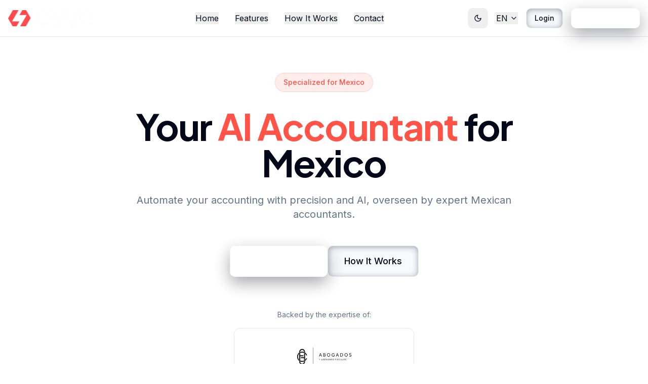

--- FILE ---
content_type: text/html; charset=utf-8
request_url: https://evva.co/
body_size: 1190
content:

<!DOCTYPE html>
<html lang="en">
  <head>
    <meta charset="UTF-8" />
    <meta name="viewport" content="width=device-width, initial-scale=1.0" />
    <title>EVVA | Tu Contador AI y Fiscal para México - Respaldo Humano</title>
    <meta name="description" content="Automatiza tu contabilidad y cumplimiento fiscal en México con EVVA, el contador AI respaldado por expertos de Guajardo Abogados y Asesores Fiscales. Simplifica CFDIs, impuestos y más." />
    <meta name="keywords" content="contador AI México, contabilidad AI, impuestos México, SAT, CFDI, asesoría fiscal, contabilidad para PyMEs, automatización contable, Guajardo Abogados, asesores fiscales, cumplimiento fiscal México, contabilidad digital, software contable México" />
    <meta name="author" content="EVVA" />

    <!-- Favicon -->
    <link rel="icon" href="/lovable-uploads/5dae78f2-1d00-41eb-b074-5a6ebab86de9.png" type="image/png">
    
    <!-- Google Fonts -->
    <link rel="preconnect" href="https://fonts.googleapis.com">
    <link rel="preconnect" href="https://fonts.gstatic.com" crossorigin>
    <link href="https://fonts.googleapis.com/css2?family=Inter:wght@300;400;500;600;700;800&family=Plus+Jakarta+Sans:wght@400;500;600;700;800;900&display=swap" rel="stylesheet">

    <meta property="og:title" content="EVVA | Tu Contador AI y Fiscal para México" />
    <meta property="og:description" content="Automatiza tu contabilidad y cumplimiento fiscal en México con EVVA, el contador AI respaldado por expertos de Guajardo Abogados y Asesores Fiscales." />
    <meta property="og:type" content="website" />
    <meta property="og:image" content="https://pub-bb2e103a32db4e198524a2e9ed8f35b4.r2.dev/407dfbb1-22bf-4333-8109-a3d883a33aed/id-preview-8514aae5--436eb4d0-e45e-49eb-9ad8-652a15d5ec63.lovable.app-1768992163133.png" />

    <meta name="twitter:card" content="summary_large_image" />
    <meta name="twitter:site" content="@evva_ai" />
    <meta name="twitter:image" content="https://pub-bb2e103a32db4e198524a2e9ed8f35b4.r2.dev/407dfbb1-22bf-4333-8109-a3d883a33aed/id-preview-8514aae5--436eb4d0-e45e-49eb-9ad8-652a15d5ec63.lovable.app-1768992163133.png" />
    <script type="module" crossorigin src="/assets/index-DRykFjUj.js"></script>
    <link rel="modulepreload" crossorigin href="/assets/react-vendor-BpWrm3o6.js">
    <link rel="modulepreload" crossorigin href="/assets/ui-vendor-nsHAYADe.js">
    <link rel="modulepreload" crossorigin href="/assets/utils-B5pBUK1_.js">
    <link rel="modulepreload" crossorigin href="/assets/supabase-vendor-EMN821Zk.js">
    <link rel="stylesheet" crossorigin href="/assets/index-yQKjc2MQ.css">
  <script defer src="https://evva.co/~flock.js" data-proxy-url="https://evva.co/~api/analytics"></script></head>

  <body>
    <div id="root"></div>
  </body>
</html>


--- FILE ---
content_type: text/javascript; charset=utf-8
request_url: https://evva.co/assets/supabase-vendor-EMN821Zk.js
body_size: 31412
content:
var u=(i,e,t)=>new Promise((s,r)=>{var n=l=>{try{a(t.next(l))}catch(h){r(h)}},o=l=>{try{a(t.throw(l))}catch(h){r(h)}},a=l=>l.done?s(l.value):Promise.resolve(l.value).then(n,o);a((t=t.apply(i,e)).next())});import{g as Pt,c as R}from"./react-vendor-BpWrm3o6.js";const At="modulepreload",Rt=function(i){return"/"+i},We={},oe=function(e,t,s){let r=Promise.resolve();if(t&&t.length>0){document.getElementsByTagName("link");const o=document.querySelector("meta[property=csp-nonce]"),a=(o==null?void 0:o.nonce)||(o==null?void 0:o.getAttribute("nonce"));r=Promise.allSettled(t.map(l=>{if(l=Rt(l),l in We)return;We[l]=!0;const h=l.endsWith(".css"),c=h?'[rel="stylesheet"]':"";if(document.querySelector(`link[href="${l}"]${c}`))return;const d=document.createElement("link");if(d.rel=h?"stylesheet":At,h||(d.as="script"),d.crossOrigin="",d.href=l,a&&d.setAttribute("nonce",a),document.head.appendChild(d),h)return new Promise((f,g)=>{d.addEventListener("load",f),d.addEventListener("error",()=>g(new Error(`Unable to preload CSS for ${l}`)))})}))}function n(o){const a=new Event("vite:preloadError",{cancelable:!0});if(a.payload=o,window.dispatchEvent(a),!a.defaultPrevented)throw o}return r.then(o=>{for(const a of o||[])a.status==="rejected"&&n(a.reason);return e().catch(n)})},Ct=i=>{let e;return i?e=i:typeof fetch=="undefined"?e=(...t)=>oe(()=>u(void 0,null,function*(){const{default:s}=yield Promise.resolve().then(()=>Y);return{default:s}}),void 0).then(({default:s})=>s(...t)):e=fetch,(...t)=>e(...t)};class Be extends Error{constructor(e,t="FunctionsError",s){super(e),this.name=t,this.context=s}}class It extends Be{constructor(e){super("Failed to send a request to the Edge Function","FunctionsFetchError",e)}}class xt extends Be{constructor(e){super("Relay Error invoking the Edge Function","FunctionsRelayError",e)}}class Ut extends Be{constructor(e){super("Edge Function returned a non-2xx status code","FunctionsHttpError",e)}}var Pe;(function(i){i.Any="any",i.ApNortheast1="ap-northeast-1",i.ApNortheast2="ap-northeast-2",i.ApSouth1="ap-south-1",i.ApSoutheast1="ap-southeast-1",i.ApSoutheast2="ap-southeast-2",i.CaCentral1="ca-central-1",i.EuCentral1="eu-central-1",i.EuWest1="eu-west-1",i.EuWest2="eu-west-2",i.EuWest3="eu-west-3",i.SaEast1="sa-east-1",i.UsEast1="us-east-1",i.UsWest1="us-west-1",i.UsWest2="us-west-2"})(Pe||(Pe={}));var Lt=function(i,e,t,s){function r(n){return n instanceof t?n:new t(function(o){o(n)})}return new(t||(t=Promise))(function(n,o){function a(c){try{h(s.next(c))}catch(d){o(d)}}function l(c){try{h(s.throw(c))}catch(d){o(d)}}function h(c){c.done?n(c.value):r(c.value).then(a,l)}h((s=s.apply(i,e||[])).next())})};class Dt{constructor(e,{headers:t={},customFetch:s,region:r=Pe.Any}={}){this.url=e,this.headers=t,this.region=r,this.fetch=Ct(s)}setAuth(e){this.headers.Authorization=`Bearer ${e}`}invoke(e,t={}){var s;return Lt(this,void 0,void 0,function*(){try{const{headers:r,method:n,body:o}=t;let a={},{region:l}=t;l||(l=this.region),l&&l!=="any"&&(a["x-region"]=l);let h;o&&(r&&!Object.prototype.hasOwnProperty.call(r,"Content-Type")||!r)&&(typeof Blob!="undefined"&&o instanceof Blob||o instanceof ArrayBuffer?(a["Content-Type"]="application/octet-stream",h=o):typeof o=="string"?(a["Content-Type"]="text/plain",h=o):typeof FormData!="undefined"&&o instanceof FormData?h=o:(a["Content-Type"]="application/json",h=JSON.stringify(o)));const c=yield this.fetch(`${this.url}/${e}`,{method:n||"POST",headers:Object.assign(Object.assign(Object.assign({},a),this.headers),r),body:h}).catch(w=>{throw new It(w)}),d=c.headers.get("x-relay-error");if(d&&d==="true")throw new xt(c);if(!c.ok)throw new Ut(c);let f=((s=c.headers.get("Content-Type"))!==null&&s!==void 0?s:"text/plain").split(";")[0].trim(),g;return f==="application/json"?g=yield c.json():f==="application/octet-stream"?g=yield c.blob():f==="text/event-stream"?g=c:f==="multipart/form-data"?g=yield c.formData():g=yield c.text(),{data:g,error:null}}catch(r){return{data:null,error:r}}})}}var P={},qe={},_e={},ae={},ve={},we={},Bt=function(){if(typeof self!="undefined")return self;if(typeof window!="undefined")return window;if(typeof global!="undefined")return global;throw new Error("unable to locate global object")},X=Bt();const qt=X.fetch,nt=X.fetch.bind(X),ot=X.Headers,Nt=X.Request,Mt=X.Response,Y=Object.freeze(Object.defineProperty({__proto__:null,Headers:ot,Request:Nt,Response:Mt,default:nt,fetch:qt},Symbol.toStringTag,{value:"Module"})),Ft=Pt(Y);var ye={};Object.defineProperty(ye,"__esModule",{value:!0});let Wt=class extends Error{constructor(e){super(e.message),this.name="PostgrestError",this.details=e.details,this.hint=e.hint,this.code=e.code}};ye.default=Wt;var at=R&&R.__importDefault||function(i){return i&&i.__esModule?i:{default:i}};Object.defineProperty(we,"__esModule",{value:!0});const zt=at(Ft),Jt=at(ye);let Ht=class{constructor(e){this.shouldThrowOnError=!1,this.method=e.method,this.url=e.url,this.headers=e.headers,this.schema=e.schema,this.body=e.body,this.shouldThrowOnError=e.shouldThrowOnError,this.signal=e.signal,this.isMaybeSingle=e.isMaybeSingle,e.fetch?this.fetch=e.fetch:typeof fetch=="undefined"?this.fetch=zt.default:this.fetch=fetch}throwOnError(){return this.shouldThrowOnError=!0,this}setHeader(e,t){return this.headers=Object.assign({},this.headers),this.headers[e]=t,this}then(e,t){this.schema===void 0||(["GET","HEAD"].includes(this.method)?this.headers["Accept-Profile"]=this.schema:this.headers["Content-Profile"]=this.schema),this.method!=="GET"&&this.method!=="HEAD"&&(this.headers["Content-Type"]="application/json");const s=this.fetch;let r=s(this.url.toString(),{method:this.method,headers:this.headers,body:JSON.stringify(this.body),signal:this.signal}).then(n=>u(this,null,function*(){var o,a,l;let h=null,c=null,d=null,f=n.status,g=n.statusText;if(n.ok){if(this.method!=="HEAD"){const E=yield n.text();E===""||(this.headers.Accept==="text/csv"||this.headers.Accept&&this.headers.Accept.includes("application/vnd.pgrst.plan+text")?c=E:c=JSON.parse(E))}const m=(o=this.headers.Prefer)===null||o===void 0?void 0:o.match(/count=(exact|planned|estimated)/),_=(a=n.headers.get("content-range"))===null||a===void 0?void 0:a.split("/");m&&_&&_.length>1&&(d=parseInt(_[1])),this.isMaybeSingle&&this.method==="GET"&&Array.isArray(c)&&(c.length>1?(h={code:"PGRST116",details:`Results contain ${c.length} rows, application/vnd.pgrst.object+json requires 1 row`,hint:null,message:"JSON object requested, multiple (or no) rows returned"},c=null,d=null,f=406,g="Not Acceptable"):c.length===1?c=c[0]:c=null)}else{const m=yield n.text();try{h=JSON.parse(m),Array.isArray(h)&&n.status===404&&(c=[],h=null,f=200,g="OK")}catch(_){n.status===404&&m===""?(f=204,g="No Content"):h={message:m}}if(h&&this.isMaybeSingle&&(!((l=h==null?void 0:h.details)===null||l===void 0)&&l.includes("0 rows"))&&(h=null,f=200,g="OK"),h&&this.shouldThrowOnError)throw new Jt.default(h)}return{error:h,data:c,count:d,status:f,statusText:g}}));return this.shouldThrowOnError||(r=r.catch(n=>{var o,a,l;return{error:{message:`${(o=n==null?void 0:n.name)!==null&&o!==void 0?o:"FetchError"}: ${n==null?void 0:n.message}`,details:`${(a=n==null?void 0:n.stack)!==null&&a!==void 0?a:""}`,hint:"",code:`${(l=n==null?void 0:n.code)!==null&&l!==void 0?l:""}`},data:null,count:null,status:0,statusText:""}})),r.then(e,t)}returns(){return this}overrideTypes(){return this}};we.default=Ht;var Kt=R&&R.__importDefault||function(i){return i&&i.__esModule?i:{default:i}};Object.defineProperty(ve,"__esModule",{value:!0});const Gt=Kt(we);let Vt=class extends Gt.default{select(e){let t=!1;const s=(e!=null?e:"*").split("").map(r=>/\s/.test(r)&&!t?"":(r==='"'&&(t=!t),r)).join("");return this.url.searchParams.set("select",s),this.headers.Prefer&&(this.headers.Prefer+=","),this.headers.Prefer+="return=representation",this}order(e,{ascending:t=!0,nullsFirst:s,foreignTable:r,referencedTable:n=r}={}){const o=n?`${n}.order`:"order",a=this.url.searchParams.get(o);return this.url.searchParams.set(o,`${a?`${a},`:""}${e}.${t?"asc":"desc"}${s===void 0?"":s?".nullsfirst":".nullslast"}`),this}limit(e,{foreignTable:t,referencedTable:s=t}={}){const r=typeof s=="undefined"?"limit":`${s}.limit`;return this.url.searchParams.set(r,`${e}`),this}range(e,t,{foreignTable:s,referencedTable:r=s}={}){const n=typeof r=="undefined"?"offset":`${r}.offset`,o=typeof r=="undefined"?"limit":`${r}.limit`;return this.url.searchParams.set(n,`${e}`),this.url.searchParams.set(o,`${t-e+1}`),this}abortSignal(e){return this.signal=e,this}single(){return this.headers.Accept="application/vnd.pgrst.object+json",this}maybeSingle(){return this.method==="GET"?this.headers.Accept="application/json":this.headers.Accept="application/vnd.pgrst.object+json",this.isMaybeSingle=!0,this}csv(){return this.headers.Accept="text/csv",this}geojson(){return this.headers.Accept="application/geo+json",this}explain({analyze:e=!1,verbose:t=!1,settings:s=!1,buffers:r=!1,wal:n=!1,format:o="text"}={}){var a;const l=[e?"analyze":null,t?"verbose":null,s?"settings":null,r?"buffers":null,n?"wal":null].filter(Boolean).join("|"),h=(a=this.headers.Accept)!==null&&a!==void 0?a:"application/json";return this.headers.Accept=`application/vnd.pgrst.plan+${o}; for="${h}"; options=${l};`,o==="json"?this:this}rollback(){var e;return((e=this.headers.Prefer)!==null&&e!==void 0?e:"").trim().length>0?this.headers.Prefer+=",tx=rollback":this.headers.Prefer="tx=rollback",this}returns(){return this}};ve.default=Vt;var Qt=R&&R.__importDefault||function(i){return i&&i.__esModule?i:{default:i}};Object.defineProperty(ae,"__esModule",{value:!0});const Xt=Qt(ve);let Yt=class extends Xt.default{eq(e,t){return this.url.searchParams.append(e,`eq.${t}`),this}neq(e,t){return this.url.searchParams.append(e,`neq.${t}`),this}gt(e,t){return this.url.searchParams.append(e,`gt.${t}`),this}gte(e,t){return this.url.searchParams.append(e,`gte.${t}`),this}lt(e,t){return this.url.searchParams.append(e,`lt.${t}`),this}lte(e,t){return this.url.searchParams.append(e,`lte.${t}`),this}like(e,t){return this.url.searchParams.append(e,`like.${t}`),this}likeAllOf(e,t){return this.url.searchParams.append(e,`like(all).{${t.join(",")}}`),this}likeAnyOf(e,t){return this.url.searchParams.append(e,`like(any).{${t.join(",")}}`),this}ilike(e,t){return this.url.searchParams.append(e,`ilike.${t}`),this}ilikeAllOf(e,t){return this.url.searchParams.append(e,`ilike(all).{${t.join(",")}}`),this}ilikeAnyOf(e,t){return this.url.searchParams.append(e,`ilike(any).{${t.join(",")}}`),this}is(e,t){return this.url.searchParams.append(e,`is.${t}`),this}in(e,t){const s=Array.from(new Set(t)).map(r=>typeof r=="string"&&new RegExp("[,()]").test(r)?`"${r}"`:`${r}`).join(",");return this.url.searchParams.append(e,`in.(${s})`),this}contains(e,t){return typeof t=="string"?this.url.searchParams.append(e,`cs.${t}`):Array.isArray(t)?this.url.searchParams.append(e,`cs.{${t.join(",")}}`):this.url.searchParams.append(e,`cs.${JSON.stringify(t)}`),this}containedBy(e,t){return typeof t=="string"?this.url.searchParams.append(e,`cd.${t}`):Array.isArray(t)?this.url.searchParams.append(e,`cd.{${t.join(",")}}`):this.url.searchParams.append(e,`cd.${JSON.stringify(t)}`),this}rangeGt(e,t){return this.url.searchParams.append(e,`sr.${t}`),this}rangeGte(e,t){return this.url.searchParams.append(e,`nxl.${t}`),this}rangeLt(e,t){return this.url.searchParams.append(e,`sl.${t}`),this}rangeLte(e,t){return this.url.searchParams.append(e,`nxr.${t}`),this}rangeAdjacent(e,t){return this.url.searchParams.append(e,`adj.${t}`),this}overlaps(e,t){return typeof t=="string"?this.url.searchParams.append(e,`ov.${t}`):this.url.searchParams.append(e,`ov.{${t.join(",")}}`),this}textSearch(e,t,{config:s,type:r}={}){let n="";r==="plain"?n="pl":r==="phrase"?n="ph":r==="websearch"&&(n="w");const o=s===void 0?"":`(${s})`;return this.url.searchParams.append(e,`${n}fts${o}.${t}`),this}match(e){return Object.entries(e).forEach(([t,s])=>{this.url.searchParams.append(t,`eq.${s}`)}),this}not(e,t,s){return this.url.searchParams.append(e,`not.${t}.${s}`),this}or(e,{foreignTable:t,referencedTable:s=t}={}){const r=s?`${s}.or`:"or";return this.url.searchParams.append(r,`(${e})`),this}filter(e,t,s){return this.url.searchParams.append(e,`${t}.${s}`),this}};ae.default=Yt;var Zt=R&&R.__importDefault||function(i){return i&&i.__esModule?i:{default:i}};Object.defineProperty(_e,"__esModule",{value:!0});const ee=Zt(ae);let es=class{constructor(e,{headers:t={},schema:s,fetch:r}){this.url=e,this.headers=t,this.schema=s,this.fetch=r}select(e,{head:t=!1,count:s}={}){const r=t?"HEAD":"GET";let n=!1;const o=(e!=null?e:"*").split("").map(a=>/\s/.test(a)&&!n?"":(a==='"'&&(n=!n),a)).join("");return this.url.searchParams.set("select",o),s&&(this.headers.Prefer=`count=${s}`),new ee.default({method:r,url:this.url,headers:this.headers,schema:this.schema,fetch:this.fetch,allowEmpty:!1})}insert(e,{count:t,defaultToNull:s=!0}={}){const r="POST",n=[];if(this.headers.Prefer&&n.push(this.headers.Prefer),t&&n.push(`count=${t}`),s||n.push("missing=default"),this.headers.Prefer=n.join(","),Array.isArray(e)){const o=e.reduce((a,l)=>a.concat(Object.keys(l)),[]);if(o.length>0){const a=[...new Set(o)].map(l=>`"${l}"`);this.url.searchParams.set("columns",a.join(","))}}return new ee.default({method:r,url:this.url,headers:this.headers,schema:this.schema,body:e,fetch:this.fetch,allowEmpty:!1})}upsert(e,{onConflict:t,ignoreDuplicates:s=!1,count:r,defaultToNull:n=!0}={}){const o="POST",a=[`resolution=${s?"ignore":"merge"}-duplicates`];if(t!==void 0&&this.url.searchParams.set("on_conflict",t),this.headers.Prefer&&a.push(this.headers.Prefer),r&&a.push(`count=${r}`),n||a.push("missing=default"),this.headers.Prefer=a.join(","),Array.isArray(e)){const l=e.reduce((h,c)=>h.concat(Object.keys(c)),[]);if(l.length>0){const h=[...new Set(l)].map(c=>`"${c}"`);this.url.searchParams.set("columns",h.join(","))}}return new ee.default({method:o,url:this.url,headers:this.headers,schema:this.schema,body:e,fetch:this.fetch,allowEmpty:!1})}update(e,{count:t}={}){const s="PATCH",r=[];return this.headers.Prefer&&r.push(this.headers.Prefer),t&&r.push(`count=${t}`),this.headers.Prefer=r.join(","),new ee.default({method:s,url:this.url,headers:this.headers,schema:this.schema,body:e,fetch:this.fetch,allowEmpty:!1})}delete({count:e}={}){const t="DELETE",s=[];return e&&s.push(`count=${e}`),this.headers.Prefer&&s.unshift(this.headers.Prefer),this.headers.Prefer=s.join(","),new ee.default({method:t,url:this.url,headers:this.headers,schema:this.schema,fetch:this.fetch,allowEmpty:!1})}};_e.default=es;var me={},be={};Object.defineProperty(be,"__esModule",{value:!0});be.version=void 0;be.version="0.0.0-automated";Object.defineProperty(me,"__esModule",{value:!0});me.DEFAULT_HEADERS=void 0;const ts=be;me.DEFAULT_HEADERS={"X-Client-Info":`postgrest-js/${ts.version}`};var lt=R&&R.__importDefault||function(i){return i&&i.__esModule?i:{default:i}};Object.defineProperty(qe,"__esModule",{value:!0});const ss=lt(_e),rs=lt(ae),is=me;let ns=class ct{constructor(e,{headers:t={},schema:s,fetch:r}={}){this.url=e,this.headers=Object.assign(Object.assign({},is.DEFAULT_HEADERS),t),this.schemaName=s,this.fetch=r}from(e){const t=new URL(`${this.url}/${e}`);return new ss.default(t,{headers:Object.assign({},this.headers),schema:this.schemaName,fetch:this.fetch})}schema(e){return new ct(this.url,{headers:this.headers,schema:e,fetch:this.fetch})}rpc(e,t={},{head:s=!1,get:r=!1,count:n}={}){let o;const a=new URL(`${this.url}/rpc/${e}`);let l;s||r?(o=s?"HEAD":"GET",Object.entries(t).filter(([c,d])=>d!==void 0).map(([c,d])=>[c,Array.isArray(d)?`{${d.join(",")}}`:`${d}`]).forEach(([c,d])=>{a.searchParams.append(c,d)})):(o="POST",l=t);const h=Object.assign({},this.headers);return n&&(h.Prefer=`count=${n}`),new rs.default({method:o,url:a,headers:h,schema:this.schemaName,body:l,fetch:this.fetch,allowEmpty:!1})}};qe.default=ns;var Z=R&&R.__importDefault||function(i){return i&&i.__esModule?i:{default:i}};Object.defineProperty(P,"__esModule",{value:!0});P.PostgrestError=P.PostgrestBuilder=P.PostgrestTransformBuilder=P.PostgrestFilterBuilder=P.PostgrestQueryBuilder=P.PostgrestClient=void 0;const ht=Z(qe);P.PostgrestClient=ht.default;const ut=Z(_e);P.PostgrestQueryBuilder=ut.default;const dt=Z(ae);P.PostgrestFilterBuilder=dt.default;const ft=Z(ve);P.PostgrestTransformBuilder=ft.default;const gt=Z(we);P.PostgrestBuilder=gt.default;const pt=Z(ye);P.PostgrestError=pt.default;var os=P.default={PostgrestClient:ht.default,PostgrestQueryBuilder:ut.default,PostgrestFilterBuilder:dt.default,PostgrestTransformBuilder:ft.default,PostgrestBuilder:gt.default,PostgrestError:pt.default};const{PostgrestClient:as,PostgrestQueryBuilder:Yr,PostgrestFilterBuilder:Zr,PostgrestTransformBuilder:ei,PostgrestBuilder:ti,PostgrestError:si}=os;let Ae;typeof window=="undefined"?Ae=require("ws"):Ae=window.WebSocket;const ls=Ae,cs="2.11.10",hs={"X-Client-Info":`realtime-js/${cs}`},us="1.0.0",_t=1e4,ds=1e3;var Q;(function(i){i[i.connecting=0]="connecting",i[i.open=1]="open",i[i.closing=2]="closing",i[i.closed=3]="closed"})(Q||(Q={}));var j;(function(i){i.closed="closed",i.errored="errored",i.joined="joined",i.joining="joining",i.leaving="leaving"})(j||(j={}));var x;(function(i){i.close="phx_close",i.error="phx_error",i.join="phx_join",i.reply="phx_reply",i.leave="phx_leave",i.access_token="access_token"})(x||(x={}));var Re;(function(i){i.websocket="websocket"})(Re||(Re={}));var W;(function(i){i.Connecting="connecting",i.Open="open",i.Closing="closing",i.Closed="closed"})(W||(W={}));class fs{constructor(){this.HEADER_LENGTH=1}decode(e,t){return e.constructor===ArrayBuffer?t(this._binaryDecode(e)):t(typeof e=="string"?JSON.parse(e):{})}_binaryDecode(e){const t=new DataView(e),s=new TextDecoder;return this._decodeBroadcast(e,t,s)}_decodeBroadcast(e,t,s){const r=t.getUint8(1),n=t.getUint8(2);let o=this.HEADER_LENGTH+2;const a=s.decode(e.slice(o,o+r));o=o+r;const l=s.decode(e.slice(o,o+n));o=o+n;const h=JSON.parse(s.decode(e.slice(o,e.byteLength)));return{ref:null,topic:a,event:l,payload:h}}}class vt{constructor(e,t){this.callback=e,this.timerCalc=t,this.timer=void 0,this.tries=0,this.callback=e,this.timerCalc=t}reset(){this.tries=0,clearTimeout(this.timer)}scheduleTimeout(){clearTimeout(this.timer),this.timer=setTimeout(()=>{this.tries=this.tries+1,this.callback()},this.timerCalc(this.tries+1))}}var S;(function(i){i.abstime="abstime",i.bool="bool",i.date="date",i.daterange="daterange",i.float4="float4",i.float8="float8",i.int2="int2",i.int4="int4",i.int4range="int4range",i.int8="int8",i.int8range="int8range",i.json="json",i.jsonb="jsonb",i.money="money",i.numeric="numeric",i.oid="oid",i.reltime="reltime",i.text="text",i.time="time",i.timestamp="timestamp",i.timestamptz="timestamptz",i.timetz="timetz",i.tsrange="tsrange",i.tstzrange="tstzrange"})(S||(S={}));const ze=(i,e,t={})=>{var s;const r=(s=t.skipTypes)!==null&&s!==void 0?s:[];return Object.keys(e).reduce((n,o)=>(n[o]=gs(o,i,e,r),n),{})},gs=(i,e,t,s)=>{const r=e.find(a=>a.name===i),n=r==null?void 0:r.type,o=t[i];return n&&!s.includes(n)?wt(n,o):Ce(o)},wt=(i,e)=>{if(i.charAt(0)==="_"){const t=i.slice(1,i.length);return ws(e,t)}switch(i){case S.bool:return ps(e);case S.float4:case S.float8:case S.int2:case S.int4:case S.int8:case S.numeric:case S.oid:return _s(e);case S.json:case S.jsonb:return vs(e);case S.timestamp:return ys(e);case S.abstime:case S.date:case S.daterange:case S.int4range:case S.int8range:case S.money:case S.reltime:case S.text:case S.time:case S.timestamptz:case S.timetz:case S.tsrange:case S.tstzrange:return Ce(e);default:return Ce(e)}},Ce=i=>i,ps=i=>{switch(i){case"t":return!0;case"f":return!1;default:return i}},_s=i=>{if(typeof i=="string"){const e=parseFloat(i);if(!Number.isNaN(e))return e}return i},vs=i=>{if(typeof i=="string")try{return JSON.parse(i)}catch(e){return console.log(`JSON parse error: ${e}`),i}return i},ws=(i,e)=>{if(typeof i!="string")return i;const t=i.length-1,s=i[t];if(i[0]==="{"&&s==="}"){let n;const o=i.slice(1,t);try{n=JSON.parse("["+o+"]")}catch(a){n=o?o.split(","):[]}return n.map(a=>wt(e,a))}return i},ys=i=>typeof i=="string"?i.replace(" ","T"):i,yt=i=>{let e=i;return e=e.replace(/^ws/i,"http"),e=e.replace(/(\/socket\/websocket|\/socket|\/websocket)\/?$/i,""),e.replace(/\/+$/,"")};class Se{constructor(e,t,s={},r=_t){this.channel=e,this.event=t,this.payload=s,this.timeout=r,this.sent=!1,this.timeoutTimer=void 0,this.ref="",this.receivedResp=null,this.recHooks=[],this.refEvent=null}resend(e){this.timeout=e,this._cancelRefEvent(),this.ref="",this.refEvent=null,this.receivedResp=null,this.sent=!1,this.send()}send(){this._hasReceived("timeout")||(this.startTimeout(),this.sent=!0,this.channel.socket.push({topic:this.channel.topic,event:this.event,payload:this.payload,ref:this.ref,join_ref:this.channel._joinRef()}))}updatePayload(e){this.payload=Object.assign(Object.assign({},this.payload),e)}receive(e,t){var s;return this._hasReceived(e)&&t((s=this.receivedResp)===null||s===void 0?void 0:s.response),this.recHooks.push({status:e,callback:t}),this}startTimeout(){if(this.timeoutTimer)return;this.ref=this.channel.socket._makeRef(),this.refEvent=this.channel._replyEventName(this.ref);const e=t=>{this._cancelRefEvent(),this._cancelTimeout(),this.receivedResp=t,this._matchReceive(t)};this.channel._on(this.refEvent,{},e),this.timeoutTimer=setTimeout(()=>{this.trigger("timeout",{})},this.timeout)}trigger(e,t){this.refEvent&&this.channel._trigger(this.refEvent,{status:e,response:t})}destroy(){this._cancelRefEvent(),this._cancelTimeout()}_cancelRefEvent(){this.refEvent&&this.channel._off(this.refEvent,{})}_cancelTimeout(){clearTimeout(this.timeoutTimer),this.timeoutTimer=void 0}_matchReceive({status:e,response:t}){this.recHooks.filter(s=>s.status===e).forEach(s=>s.callback(t))}_hasReceived(e){return this.receivedResp&&this.receivedResp.status===e}}var Je;(function(i){i.SYNC="sync",i.JOIN="join",i.LEAVE="leave"})(Je||(Je={}));class se{constructor(e,t){this.channel=e,this.state={},this.pendingDiffs=[],this.joinRef=null,this.caller={onJoin:()=>{},onLeave:()=>{},onSync:()=>{}};const s=(t==null?void 0:t.events)||{state:"presence_state",diff:"presence_diff"};this.channel._on(s.state,{},r=>{const{onJoin:n,onLeave:o,onSync:a}=this.caller;this.joinRef=this.channel._joinRef(),this.state=se.syncState(this.state,r,n,o),this.pendingDiffs.forEach(l=>{this.state=se.syncDiff(this.state,l,n,o)}),this.pendingDiffs=[],a()}),this.channel._on(s.diff,{},r=>{const{onJoin:n,onLeave:o,onSync:a}=this.caller;this.inPendingSyncState()?this.pendingDiffs.push(r):(this.state=se.syncDiff(this.state,r,n,o),a())}),this.onJoin((r,n,o)=>{this.channel._trigger("presence",{event:"join",key:r,currentPresences:n,newPresences:o})}),this.onLeave((r,n,o)=>{this.channel._trigger("presence",{event:"leave",key:r,currentPresences:n,leftPresences:o})}),this.onSync(()=>{this.channel._trigger("presence",{event:"sync"})})}static syncState(e,t,s,r){const n=this.cloneDeep(e),o=this.transformState(t),a={},l={};return this.map(n,(h,c)=>{o[h]||(l[h]=c)}),this.map(o,(h,c)=>{const d=n[h];if(d){const f=c.map(_=>_.presence_ref),g=d.map(_=>_.presence_ref),w=c.filter(_=>g.indexOf(_.presence_ref)<0),m=d.filter(_=>f.indexOf(_.presence_ref)<0);w.length>0&&(a[h]=w),m.length>0&&(l[h]=m)}else a[h]=c}),this.syncDiff(n,{joins:a,leaves:l},s,r)}static syncDiff(e,t,s,r){const{joins:n,leaves:o}={joins:this.transformState(t.joins),leaves:this.transformState(t.leaves)};return s||(s=()=>{}),r||(r=()=>{}),this.map(n,(a,l)=>{var h;const c=(h=e[a])!==null&&h!==void 0?h:[];if(e[a]=this.cloneDeep(l),c.length>0){const d=e[a].map(g=>g.presence_ref),f=c.filter(g=>d.indexOf(g.presence_ref)<0);e[a].unshift(...f)}s(a,c,l)}),this.map(o,(a,l)=>{let h=e[a];if(!h)return;const c=l.map(d=>d.presence_ref);h=h.filter(d=>c.indexOf(d.presence_ref)<0),e[a]=h,r(a,h,l),h.length===0&&delete e[a]}),e}static map(e,t){return Object.getOwnPropertyNames(e).map(s=>t(s,e[s]))}static transformState(e){return e=this.cloneDeep(e),Object.getOwnPropertyNames(e).reduce((t,s)=>{const r=e[s];return"metas"in r?t[s]=r.metas.map(n=>(n.presence_ref=n.phx_ref,delete n.phx_ref,delete n.phx_ref_prev,n)):t[s]=r,t},{})}static cloneDeep(e){return JSON.parse(JSON.stringify(e))}onJoin(e){this.caller.onJoin=e}onLeave(e){this.caller.onLeave=e}onSync(e){this.caller.onSync=e}inPendingSyncState(){return!this.joinRef||this.joinRef!==this.channel._joinRef()}}var He;(function(i){i.ALL="*",i.INSERT="INSERT",i.UPDATE="UPDATE",i.DELETE="DELETE"})(He||(He={}));var Ke;(function(i){i.BROADCAST="broadcast",i.PRESENCE="presence",i.POSTGRES_CHANGES="postgres_changes",i.SYSTEM="system"})(Ke||(Ke={}));var L;(function(i){i.SUBSCRIBED="SUBSCRIBED",i.TIMED_OUT="TIMED_OUT",i.CLOSED="CLOSED",i.CHANNEL_ERROR="CHANNEL_ERROR"})(L||(L={}));class Ne{constructor(e,t={config:{}},s){this.topic=e,this.params=t,this.socket=s,this.bindings={},this.state=j.closed,this.joinedOnce=!1,this.pushBuffer=[],this.subTopic=e.replace(/^realtime:/i,""),this.params.config=Object.assign({broadcast:{ack:!1,self:!1},presence:{key:""},private:!1},t.config),this.timeout=this.socket.timeout,this.joinPush=new Se(this,x.join,this.params,this.timeout),this.rejoinTimer=new vt(()=>this._rejoinUntilConnected(),this.socket.reconnectAfterMs),this.joinPush.receive("ok",()=>{this.state=j.joined,this.rejoinTimer.reset(),this.pushBuffer.forEach(r=>r.send()),this.pushBuffer=[]}),this._onClose(()=>{this.rejoinTimer.reset(),this.socket.log("channel",`close ${this.topic} ${this._joinRef()}`),this.state=j.closed,this.socket._remove(this)}),this._onError(r=>{this._isLeaving()||this._isClosed()||(this.socket.log("channel",`error ${this.topic}`,r),this.state=j.errored,this.rejoinTimer.scheduleTimeout())}),this.joinPush.receive("timeout",()=>{this._isJoining()&&(this.socket.log("channel",`timeout ${this.topic}`,this.joinPush.timeout),this.state=j.errored,this.rejoinTimer.scheduleTimeout())}),this._on(x.reply,{},(r,n)=>{this._trigger(this._replyEventName(n),r)}),this.presence=new se(this),this.broadcastEndpointURL=yt(this.socket.endPoint)+"/api/broadcast",this.private=this.params.config.private||!1}subscribe(e,t=this.timeout){var s,r;if(this.socket.isConnected()||this.socket.connect(),this.joinedOnce)throw"tried to subscribe multiple times. 'subscribe' can only be called a single time per channel instance";{const{config:{broadcast:n,presence:o,private:a}}=this.params;this._onError(c=>e==null?void 0:e(L.CHANNEL_ERROR,c)),this._onClose(()=>e==null?void 0:e(L.CLOSED));const l={},h={broadcast:n,presence:o,postgres_changes:(r=(s=this.bindings.postgres_changes)===null||s===void 0?void 0:s.map(c=>c.filter))!==null&&r!==void 0?r:[],private:a};this.socket.accessTokenValue&&(l.access_token=this.socket.accessTokenValue),this.updateJoinPayload(Object.assign({config:h},l)),this.joinedOnce=!0,this._rejoin(t),this.joinPush.receive("ok",d=>u(this,[d],function*({postgres_changes:c}){var f;if(this.socket.setAuth(),c===void 0){e==null||e(L.SUBSCRIBED);return}else{const g=this.bindings.postgres_changes,w=(f=g==null?void 0:g.length)!==null&&f!==void 0?f:0,m=[];for(let _=0;_<w;_++){const E=g[_],{filter:{event:O,schema:p,table:k,filter:C}}=E,b=c&&c[_];if(b&&b.event===O&&b.schema===p&&b.table===k&&b.filter===C)m.push(Object.assign(Object.assign({},E),{id:b.id}));else{this.unsubscribe(),this.state=j.errored,e==null||e(L.CHANNEL_ERROR,new Error("mismatch between server and client bindings for postgres changes"));return}}this.bindings.postgres_changes=m,e&&e(L.SUBSCRIBED);return}})).receive("error",c=>{this.state=j.errored,e==null||e(L.CHANNEL_ERROR,new Error(JSON.stringify(Object.values(c).join(", ")||"error")))}).receive("timeout",()=>{e==null||e(L.TIMED_OUT)})}return this}presenceState(){return this.presence.state}track(s){return u(this,arguments,function*(e,t={}){return yield this.send({type:"presence",event:"track",payload:e},t.timeout||this.timeout)})}untrack(){return u(this,arguments,function*(e={}){return yield this.send({type:"presence",event:"untrack"},e)})}on(e,t,s){return this._on(e,t,s)}send(s){return u(this,arguments,function*(e,t={}){var r,n;if(!this._canPush()&&e.type==="broadcast"){const{event:o,payload:a}=e,h={method:"POST",headers:{Authorization:this.socket.accessTokenValue?`Bearer ${this.socket.accessTokenValue}`:"",apikey:this.socket.apiKey?this.socket.apiKey:"","Content-Type":"application/json"},body:JSON.stringify({messages:[{topic:this.subTopic,event:o,payload:a,private:this.private}]})};try{const c=yield this._fetchWithTimeout(this.broadcastEndpointURL,h,(r=t.timeout)!==null&&r!==void 0?r:this.timeout);return yield(n=c.body)===null||n===void 0?void 0:n.cancel(),c.ok?"ok":"error"}catch(c){return c.name==="AbortError"?"timed out":"error"}}else return new Promise(o=>{var a,l,h;const c=this._push(e.type,e,t.timeout||this.timeout);e.type==="broadcast"&&!(!((h=(l=(a=this.params)===null||a===void 0?void 0:a.config)===null||l===void 0?void 0:l.broadcast)===null||h===void 0)&&h.ack)&&o("ok"),c.receive("ok",()=>o("ok")),c.receive("error",()=>o("error")),c.receive("timeout",()=>o("timed out"))})})}updateJoinPayload(e){this.joinPush.updatePayload(e)}unsubscribe(e=this.timeout){this.state=j.leaving;const t=()=>{this.socket.log("channel",`leave ${this.topic}`),this._trigger(x.close,"leave",this._joinRef())};return this.joinPush.destroy(),new Promise(s=>{const r=new Se(this,x.leave,{},e);r.receive("ok",()=>{t(),s("ok")}).receive("timeout",()=>{t(),s("timed out")}).receive("error",()=>{s("error")}),r.send(),this._canPush()||r.trigger("ok",{})})}teardown(){this.pushBuffer.forEach(e=>e.destroy()),this.rejoinTimer&&clearTimeout(this.rejoinTimer.timer),this.joinPush.destroy()}_fetchWithTimeout(e,t,s){return u(this,null,function*(){const r=new AbortController,n=setTimeout(()=>r.abort(),s),o=yield this.socket.fetch(e,Object.assign(Object.assign({},t),{signal:r.signal}));return clearTimeout(n),o})}_push(e,t,s=this.timeout){if(!this.joinedOnce)throw`tried to push '${e}' to '${this.topic}' before joining. Use channel.subscribe() before pushing events`;let r=new Se(this,e,t,s);return this._canPush()?r.send():(r.startTimeout(),this.pushBuffer.push(r)),r}_onMessage(e,t,s){return t}_isMember(e){return this.topic===e}_joinRef(){return this.joinPush.ref}_trigger(e,t,s){var r,n;const o=e.toLocaleLowerCase(),{close:a,error:l,leave:h,join:c}=x;if(s&&[a,l,h,c].indexOf(o)>=0&&s!==this._joinRef())return;let f=this._onMessage(o,t,s);if(t&&!f)throw"channel onMessage callbacks must return the payload, modified or unmodified";["insert","update","delete"].includes(o)?(r=this.bindings.postgres_changes)===null||r===void 0||r.filter(g=>{var w,m,_;return((w=g.filter)===null||w===void 0?void 0:w.event)==="*"||((_=(m=g.filter)===null||m===void 0?void 0:m.event)===null||_===void 0?void 0:_.toLocaleLowerCase())===o}).map(g=>g.callback(f,s)):(n=this.bindings[o])===null||n===void 0||n.filter(g=>{var w,m,_,E,O,p;if(["broadcast","presence","postgres_changes"].includes(o))if("id"in g){const k=g.id,C=(w=g.filter)===null||w===void 0?void 0:w.event;return k&&((m=t.ids)===null||m===void 0?void 0:m.includes(k))&&(C==="*"||(C==null?void 0:C.toLocaleLowerCase())===((_=t.data)===null||_===void 0?void 0:_.type.toLocaleLowerCase()))}else{const k=(O=(E=g==null?void 0:g.filter)===null||E===void 0?void 0:E.event)===null||O===void 0?void 0:O.toLocaleLowerCase();return k==="*"||k===((p=t==null?void 0:t.event)===null||p===void 0?void 0:p.toLocaleLowerCase())}else return g.type.toLocaleLowerCase()===o}).map(g=>{if(typeof f=="object"&&"ids"in f){const w=f.data,{schema:m,table:_,commit_timestamp:E,type:O,errors:p}=w;f=Object.assign(Object.assign({},{schema:m,table:_,commit_timestamp:E,eventType:O,new:{},old:{},errors:p}),this._getPayloadRecords(w))}g.callback(f,s)})}_isClosed(){return this.state===j.closed}_isJoined(){return this.state===j.joined}_isJoining(){return this.state===j.joining}_isLeaving(){return this.state===j.leaving}_replyEventName(e){return`chan_reply_${e}`}_on(e,t,s){const r=e.toLocaleLowerCase(),n={type:r,filter:t,callback:s};return this.bindings[r]?this.bindings[r].push(n):this.bindings[r]=[n],this}_off(e,t){const s=e.toLocaleLowerCase();return this.bindings[s]=this.bindings[s].filter(r=>{var n;return!(((n=r.type)===null||n===void 0?void 0:n.toLocaleLowerCase())===s&&Ne.isEqual(r.filter,t))}),this}static isEqual(e,t){if(Object.keys(e).length!==Object.keys(t).length)return!1;for(const s in e)if(e[s]!==t[s])return!1;return!0}_rejoinUntilConnected(){this.rejoinTimer.scheduleTimeout(),this.socket.isConnected()&&this._rejoin()}_onClose(e){this._on(x.close,{},e)}_onError(e){this._on(x.error,{},t=>e(t))}_canPush(){return this.socket.isConnected()&&this._isJoined()}_rejoin(e=this.timeout){this._isLeaving()||(this.socket._leaveOpenTopic(this.topic),this.state=j.joining,this.joinPush.resend(e))}_getPayloadRecords(e){const t={new:{},old:{}};return(e.type==="INSERT"||e.type==="UPDATE")&&(t.new=ze(e.columns,e.record)),(e.type==="UPDATE"||e.type==="DELETE")&&(t.old=ze(e.columns,e.old_record)),t}}const Ge=()=>{},ms=`
  addEventListener("message", (e) => {
    if (e.data.event === "start") {
      setInterval(() => postMessage({ event: "keepAlive" }), e.data.interval);
    }
  });`;class bs{constructor(e,t){var s;this.accessTokenValue=null,this.apiKey=null,this.channels=new Array,this.endPoint="",this.httpEndpoint="",this.headers=hs,this.params={},this.timeout=_t,this.heartbeatIntervalMs=25e3,this.heartbeatTimer=void 0,this.pendingHeartbeatRef=null,this.heartbeatCallback=Ge,this.ref=0,this.logger=Ge,this.conn=null,this.sendBuffer=[],this.serializer=new fs,this.stateChangeCallbacks={open:[],close:[],error:[],message:[]},this.accessToken=null,this._resolveFetch=n=>{let o;return n?o=n:typeof fetch=="undefined"?o=(...a)=>oe(()=>u(this,null,function*(){const{default:l}=yield Promise.resolve().then(()=>Y);return{default:l}}),void 0).then(({default:l})=>l(...a)):o=fetch,(...a)=>o(...a)},this.endPoint=`${e}/${Re.websocket}`,this.httpEndpoint=yt(e),t!=null&&t.transport?this.transport=t.transport:this.transport=null,t!=null&&t.params&&(this.params=t.params),t!=null&&t.headers&&(this.headers=Object.assign(Object.assign({},this.headers),t.headers)),t!=null&&t.timeout&&(this.timeout=t.timeout),t!=null&&t.logger&&(this.logger=t.logger),(t!=null&&t.logLevel||t!=null&&t.log_level)&&(this.logLevel=t.logLevel||t.log_level,this.params=Object.assign(Object.assign({},this.params),{log_level:this.logLevel})),t!=null&&t.heartbeatIntervalMs&&(this.heartbeatIntervalMs=t.heartbeatIntervalMs);const r=(s=t==null?void 0:t.params)===null||s===void 0?void 0:s.apikey;if(r&&(this.accessTokenValue=r,this.apiKey=r),this.reconnectAfterMs=t!=null&&t.reconnectAfterMs?t.reconnectAfterMs:n=>[1e3,2e3,5e3,1e4][n-1]||1e4,this.encode=t!=null&&t.encode?t.encode:(n,o)=>o(JSON.stringify(n)),this.decode=t!=null&&t.decode?t.decode:this.serializer.decode.bind(this.serializer),this.reconnectTimer=new vt(()=>u(this,null,function*(){this.disconnect(),this.connect()}),this.reconnectAfterMs),this.fetch=this._resolveFetch(t==null?void 0:t.fetch),t!=null&&t.worker){if(typeof window!="undefined"&&!window.Worker)throw new Error("Web Worker is not supported");this.worker=(t==null?void 0:t.worker)||!1,this.workerUrl=t==null?void 0:t.workerUrl}this.accessToken=(t==null?void 0:t.accessToken)||null}connect(){if(!this.conn){if(this.transport||(this.transport=ls),this.transport){typeof window!="undefined"&&this.transport===window.WebSocket?this.conn=new this.transport(this.endpointURL()):this.conn=new this.transport(this.endpointURL(),void 0,{headers:this.headers}),this.setupConnection();return}this.conn=new ks(this.endpointURL(),void 0,{close:()=>{this.conn=null}})}}endpointURL(){return this._appendParams(this.endPoint,Object.assign({},this.params,{vsn:us}))}disconnect(e,t){this.conn&&(this.conn.onclose=function(){},e?this.conn.close(e,t!=null?t:""):this.conn.close(),this.conn=null,this.heartbeatTimer&&clearInterval(this.heartbeatTimer),this.reconnectTimer.reset(),this.channels.forEach(s=>s.teardown()))}getChannels(){return this.channels}removeChannel(e){return u(this,null,function*(){const t=yield e.unsubscribe();return this.channels=this.channels.filter(s=>s._joinRef!==e._joinRef),this.channels.length===0&&this.disconnect(),t})}removeAllChannels(){return u(this,null,function*(){const e=yield Promise.all(this.channels.map(t=>t.unsubscribe()));return this.channels=[],this.disconnect(),e})}log(e,t,s){this.logger(e,t,s)}connectionState(){switch(this.conn&&this.conn.readyState){case Q.connecting:return W.Connecting;case Q.open:return W.Open;case Q.closing:return W.Closing;default:return W.Closed}}isConnected(){return this.connectionState()===W.Open}channel(e,t={config:{}}){const s=`realtime:${e}`,r=this.getChannels().find(n=>n.topic===s);if(r)return r;{const n=new Ne(`realtime:${e}`,t,this);return this.channels.push(n),n}}push(e){const{topic:t,event:s,payload:r,ref:n}=e,o=()=>{this.encode(e,a=>{var l;(l=this.conn)===null||l===void 0||l.send(a)})};this.log("push",`${t} ${s} (${n})`,r),this.isConnected()?o():this.sendBuffer.push(o)}setAuth(e=null){return u(this,null,function*(){let t=e||this.accessToken&&(yield this.accessToken())||this.accessTokenValue;this.accessTokenValue!=t&&(this.accessTokenValue=t,this.channels.forEach(s=>{t&&s.updateJoinPayload({access_token:t,version:this.headers&&this.headers["X-Client-Info"]}),s.joinedOnce&&s._isJoined()&&s._push(x.access_token,{access_token:t})}))})}sendHeartbeat(){return u(this,null,function*(){var e;if(!this.isConnected()){this.heartbeatCallback("disconnected");return}if(this.pendingHeartbeatRef){this.pendingHeartbeatRef=null,this.log("transport","heartbeat timeout. Attempting to re-establish connection"),this.heartbeatCallback("timeout"),(e=this.conn)===null||e===void 0||e.close(ds,"hearbeat timeout");return}this.pendingHeartbeatRef=this._makeRef(),this.push({topic:"phoenix",event:"heartbeat",payload:{},ref:this.pendingHeartbeatRef}),this.heartbeatCallback("sent"),yield this.setAuth()})}onHeartbeat(e){this.heartbeatCallback=e}flushSendBuffer(){this.isConnected()&&this.sendBuffer.length>0&&(this.sendBuffer.forEach(e=>e()),this.sendBuffer=[])}_makeRef(){let e=this.ref+1;return e===this.ref?this.ref=0:this.ref=e,this.ref.toString()}_leaveOpenTopic(e){let t=this.channels.find(s=>s.topic===e&&(s._isJoined()||s._isJoining()));t&&(this.log("transport",`leaving duplicate topic "${e}"`),t.unsubscribe())}_remove(e){this.channels=this.channels.filter(t=>t.topic!==e.topic)}setupConnection(){this.conn&&(this.conn.binaryType="arraybuffer",this.conn.onopen=()=>this._onConnOpen(),this.conn.onerror=e=>this._onConnError(e),this.conn.onmessage=e=>this._onConnMessage(e),this.conn.onclose=e=>this._onConnClose(e))}_onConnMessage(e){this.decode(e.data,t=>{let{topic:s,event:r,payload:n,ref:o}=t;s==="phoenix"&&r==="phx_reply"&&this.heartbeatCallback(t.payload.status=="ok"?"ok":"error"),o&&o===this.pendingHeartbeatRef&&(this.pendingHeartbeatRef=null),this.log("receive",`${n.status||""} ${s} ${r} ${o&&"("+o+")"||""}`,n),Array.from(this.channels).filter(a=>a._isMember(s)).forEach(a=>a._trigger(r,n,o)),this.stateChangeCallbacks.message.forEach(a=>a(t))})}_onConnOpen(){if(this.log("transport",`connected to ${this.endpointURL()}`),this.flushSendBuffer(),this.reconnectTimer.reset(),!this.worker)this.heartbeatTimer&&clearInterval(this.heartbeatTimer),this.heartbeatTimer=setInterval(()=>this.sendHeartbeat(),this.heartbeatIntervalMs);else{this.workerUrl?this.log("worker",`starting worker for from ${this.workerUrl}`):this.log("worker","starting default worker");const e=this._workerObjectUrl(this.workerUrl);this.workerRef=new Worker(e),this.workerRef.onerror=t=>{this.log("worker","worker error",t.message),this.workerRef.terminate()},this.workerRef.onmessage=t=>{t.data.event==="keepAlive"&&this.sendHeartbeat()},this.workerRef.postMessage({event:"start",interval:this.heartbeatIntervalMs})}this.stateChangeCallbacks.open.forEach(e=>e())}_onConnClose(e){this.log("transport","close",e),this._triggerChanError(),this.heartbeatTimer&&clearInterval(this.heartbeatTimer),this.reconnectTimer.scheduleTimeout(),this.stateChangeCallbacks.close.forEach(t=>t(e))}_onConnError(e){this.log("transport",e.message),this._triggerChanError(),this.stateChangeCallbacks.error.forEach(t=>t(e))}_triggerChanError(){this.channels.forEach(e=>e._trigger(x.error))}_appendParams(e,t){if(Object.keys(t).length===0)return e;const s=e.match(/\?/)?"&":"?",r=new URLSearchParams(t);return`${e}${s}${r}`}_workerObjectUrl(e){let t;if(e)t=e;else{const s=new Blob([ms],{type:"application/javascript"});t=URL.createObjectURL(s)}return t}}class ks{constructor(e,t,s){this.binaryType="arraybuffer",this.onclose=()=>{},this.onerror=()=>{},this.onmessage=()=>{},this.onopen=()=>{},this.readyState=Q.connecting,this.send=()=>{},this.url=null,this.url=e,this.close=s.close}}class Me extends Error{constructor(e){super(e),this.__isStorageError=!0,this.name="StorageError"}}function T(i){return typeof i=="object"&&i!==null&&"__isStorageError"in i}class Ss extends Me{constructor(e,t){super(e),this.name="StorageApiError",this.status=t}toJSON(){return{name:this.name,message:this.message,status:this.status}}}class Ie extends Me{constructor(e,t){super(e),this.name="StorageUnknownError",this.originalError=t}}var Es=function(i,e,t,s){function r(n){return n instanceof t?n:new t(function(o){o(n)})}return new(t||(t=Promise))(function(n,o){function a(c){try{h(s.next(c))}catch(d){o(d)}}function l(c){try{h(s.throw(c))}catch(d){o(d)}}function h(c){c.done?n(c.value):r(c.value).then(a,l)}h((s=s.apply(i,e||[])).next())})};const mt=i=>{let e;return i?e=i:typeof fetch=="undefined"?e=(...t)=>oe(()=>u(void 0,null,function*(){const{default:s}=yield Promise.resolve().then(()=>Y);return{default:s}}),void 0).then(({default:s})=>s(...t)):e=fetch,(...t)=>e(...t)},Ts=()=>Es(void 0,void 0,void 0,function*(){return typeof Response=="undefined"?(yield oe(()=>Promise.resolve().then(()=>Y),void 0)).Response:Response}),xe=i=>{if(Array.isArray(i))return i.map(t=>xe(t));if(typeof i=="function"||i!==Object(i))return i;const e={};return Object.entries(i).forEach(([t,s])=>{const r=t.replace(/([-_][a-z])/gi,n=>n.toUpperCase().replace(/[-_]/g,""));e[r]=xe(s)}),e};var z=function(i,e,t,s){function r(n){return n instanceof t?n:new t(function(o){o(n)})}return new(t||(t=Promise))(function(n,o){function a(c){try{h(s.next(c))}catch(d){o(d)}}function l(c){try{h(s.throw(c))}catch(d){o(d)}}function h(c){c.done?n(c.value):r(c.value).then(a,l)}h((s=s.apply(i,e||[])).next())})};const Ee=i=>i.msg||i.message||i.error_description||i.error||JSON.stringify(i),js=(i,e,t)=>z(void 0,void 0,void 0,function*(){const s=yield Ts();i instanceof s&&!(t!=null&&t.noResolveJson)?i.json().then(r=>{e(new Ss(Ee(r),i.status||500))}).catch(r=>{e(new Ie(Ee(r),r))}):e(new Ie(Ee(i),i))}),Os=(i,e,t,s)=>{const r={method:i,headers:(e==null?void 0:e.headers)||{}};return i==="GET"?r:(r.headers=Object.assign({"Content-Type":"application/json"},e==null?void 0:e.headers),s&&(r.body=JSON.stringify(s)),Object.assign(Object.assign({},r),t))};function le(i,e,t,s,r,n){return z(this,void 0,void 0,function*(){return new Promise((o,a)=>{i(t,Os(e,s,r,n)).then(l=>{if(!l.ok)throw l;return s!=null&&s.noResolveJson?l:l.json()}).then(l=>o(l)).catch(l=>js(l,a,s))})})}function ge(i,e,t,s){return z(this,void 0,void 0,function*(){return le(i,"GET",e,t,s)})}function B(i,e,t,s,r){return z(this,void 0,void 0,function*(){return le(i,"POST",e,s,r,t)})}function $s(i,e,t,s,r){return z(this,void 0,void 0,function*(){return le(i,"PUT",e,s,r,t)})}function Ps(i,e,t,s){return z(this,void 0,void 0,function*(){return le(i,"HEAD",e,Object.assign(Object.assign({},t),{noResolveJson:!0}),s)})}function bt(i,e,t,s,r){return z(this,void 0,void 0,function*(){return le(i,"DELETE",e,s,r,t)})}var $=function(i,e,t,s){function r(n){return n instanceof t?n:new t(function(o){o(n)})}return new(t||(t=Promise))(function(n,o){function a(c){try{h(s.next(c))}catch(d){o(d)}}function l(c){try{h(s.throw(c))}catch(d){o(d)}}function h(c){c.done?n(c.value):r(c.value).then(a,l)}h((s=s.apply(i,e||[])).next())})};const As={limit:100,offset:0,sortBy:{column:"name",order:"asc"}},Ve={cacheControl:"3600",contentType:"text/plain;charset=UTF-8",upsert:!1};class Rs{constructor(e,t={},s,r){this.url=e,this.headers=t,this.bucketId=s,this.fetch=mt(r)}uploadOrUpdate(e,t,s,r){return $(this,void 0,void 0,function*(){try{let n;const o=Object.assign(Object.assign({},Ve),r);let a=Object.assign(Object.assign({},this.headers),e==="POST"&&{"x-upsert":String(o.upsert)});const l=o.metadata;typeof Blob!="undefined"&&s instanceof Blob?(n=new FormData,n.append("cacheControl",o.cacheControl),l&&n.append("metadata",this.encodeMetadata(l)),n.append("",s)):typeof FormData!="undefined"&&s instanceof FormData?(n=s,n.append("cacheControl",o.cacheControl),l&&n.append("metadata",this.encodeMetadata(l))):(n=s,a["cache-control"]=`max-age=${o.cacheControl}`,a["content-type"]=o.contentType,l&&(a["x-metadata"]=this.toBase64(this.encodeMetadata(l)))),r!=null&&r.headers&&(a=Object.assign(Object.assign({},a),r.headers));const h=this._removeEmptyFolders(t),c=this._getFinalPath(h),d=yield this.fetch(`${this.url}/object/${c}`,Object.assign({method:e,body:n,headers:a},o!=null&&o.duplex?{duplex:o.duplex}:{})),f=yield d.json();return d.ok?{data:{path:h,id:f.Id,fullPath:f.Key},error:null}:{data:null,error:f}}catch(n){if(T(n))return{data:null,error:n};throw n}})}upload(e,t,s){return $(this,void 0,void 0,function*(){return this.uploadOrUpdate("POST",e,t,s)})}uploadToSignedUrl(e,t,s,r){return $(this,void 0,void 0,function*(){const n=this._removeEmptyFolders(e),o=this._getFinalPath(n),a=new URL(this.url+`/object/upload/sign/${o}`);a.searchParams.set("token",t);try{let l;const h=Object.assign({upsert:Ve.upsert},r),c=Object.assign(Object.assign({},this.headers),{"x-upsert":String(h.upsert)});typeof Blob!="undefined"&&s instanceof Blob?(l=new FormData,l.append("cacheControl",h.cacheControl),l.append("",s)):typeof FormData!="undefined"&&s instanceof FormData?(l=s,l.append("cacheControl",h.cacheControl)):(l=s,c["cache-control"]=`max-age=${h.cacheControl}`,c["content-type"]=h.contentType);const d=yield this.fetch(a.toString(),{method:"PUT",body:l,headers:c}),f=yield d.json();return d.ok?{data:{path:n,fullPath:f.Key},error:null}:{data:null,error:f}}catch(l){if(T(l))return{data:null,error:l};throw l}})}createSignedUploadUrl(e,t){return $(this,void 0,void 0,function*(){try{let s=this._getFinalPath(e);const r=Object.assign({},this.headers);t!=null&&t.upsert&&(r["x-upsert"]="true");const n=yield B(this.fetch,`${this.url}/object/upload/sign/${s}`,{},{headers:r}),o=new URL(this.url+n.url),a=o.searchParams.get("token");if(!a)throw new Me("No token returned by API");return{data:{signedUrl:o.toString(),path:e,token:a},error:null}}catch(s){if(T(s))return{data:null,error:s};throw s}})}update(e,t,s){return $(this,void 0,void 0,function*(){return this.uploadOrUpdate("PUT",e,t,s)})}move(e,t,s){return $(this,void 0,void 0,function*(){try{return{data:yield B(this.fetch,`${this.url}/object/move`,{bucketId:this.bucketId,sourceKey:e,destinationKey:t,destinationBucket:s==null?void 0:s.destinationBucket},{headers:this.headers}),error:null}}catch(r){if(T(r))return{data:null,error:r};throw r}})}copy(e,t,s){return $(this,void 0,void 0,function*(){try{return{data:{path:(yield B(this.fetch,`${this.url}/object/copy`,{bucketId:this.bucketId,sourceKey:e,destinationKey:t,destinationBucket:s==null?void 0:s.destinationBucket},{headers:this.headers})).Key},error:null}}catch(r){if(T(r))return{data:null,error:r};throw r}})}createSignedUrl(e,t,s){return $(this,void 0,void 0,function*(){try{let r=this._getFinalPath(e),n=yield B(this.fetch,`${this.url}/object/sign/${r}`,Object.assign({expiresIn:t},s!=null&&s.transform?{transform:s.transform}:{}),{headers:this.headers});const o=s!=null&&s.download?`&download=${s.download===!0?"":s.download}`:"";return n={signedUrl:encodeURI(`${this.url}${n.signedURL}${o}`)},{data:n,error:null}}catch(r){if(T(r))return{data:null,error:r};throw r}})}createSignedUrls(e,t,s){return $(this,void 0,void 0,function*(){try{const r=yield B(this.fetch,`${this.url}/object/sign/${this.bucketId}`,{expiresIn:t,paths:e},{headers:this.headers}),n=s!=null&&s.download?`&download=${s.download===!0?"":s.download}`:"";return{data:r.map(o=>Object.assign(Object.assign({},o),{signedUrl:o.signedURL?encodeURI(`${this.url}${o.signedURL}${n}`):null})),error:null}}catch(r){if(T(r))return{data:null,error:r};throw r}})}download(e,t){return $(this,void 0,void 0,function*(){const r=typeof(t==null?void 0:t.transform)!="undefined"?"render/image/authenticated":"object",n=this.transformOptsToQueryString((t==null?void 0:t.transform)||{}),o=n?`?${n}`:"";try{const a=this._getFinalPath(e);return{data:yield(yield ge(this.fetch,`${this.url}/${r}/${a}${o}`,{headers:this.headers,noResolveJson:!0})).blob(),error:null}}catch(a){if(T(a))return{data:null,error:a};throw a}})}info(e){return $(this,void 0,void 0,function*(){const t=this._getFinalPath(e);try{const s=yield ge(this.fetch,`${this.url}/object/info/${t}`,{headers:this.headers});return{data:xe(s),error:null}}catch(s){if(T(s))return{data:null,error:s};throw s}})}exists(e){return $(this,void 0,void 0,function*(){const t=this._getFinalPath(e);try{return yield Ps(this.fetch,`${this.url}/object/${t}`,{headers:this.headers}),{data:!0,error:null}}catch(s){if(T(s)&&s instanceof Ie){const r=s.originalError;if([400,404].includes(r==null?void 0:r.status))return{data:!1,error:s}}throw s}})}getPublicUrl(e,t){const s=this._getFinalPath(e),r=[],n=t!=null&&t.download?`download=${t.download===!0?"":t.download}`:"";n!==""&&r.push(n);const a=typeof(t==null?void 0:t.transform)!="undefined"?"render/image":"object",l=this.transformOptsToQueryString((t==null?void 0:t.transform)||{});l!==""&&r.push(l);let h=r.join("&");return h!==""&&(h=`?${h}`),{data:{publicUrl:encodeURI(`${this.url}/${a}/public/${s}${h}`)}}}remove(e){return $(this,void 0,void 0,function*(){try{return{data:yield bt(this.fetch,`${this.url}/object/${this.bucketId}`,{prefixes:e},{headers:this.headers}),error:null}}catch(t){if(T(t))return{data:null,error:t};throw t}})}list(e,t,s){return $(this,void 0,void 0,function*(){try{const r=Object.assign(Object.assign(Object.assign({},As),t),{prefix:e||""});return{data:yield B(this.fetch,`${this.url}/object/list/${this.bucketId}`,r,{headers:this.headers},s),error:null}}catch(r){if(T(r))return{data:null,error:r};throw r}})}encodeMetadata(e){return JSON.stringify(e)}toBase64(e){return typeof Buffer!="undefined"?Buffer.from(e).toString("base64"):btoa(e)}_getFinalPath(e){return`${this.bucketId}/${e}`}_removeEmptyFolders(e){return e.replace(/^\/|\/$/g,"").replace(/\/+/g,"/")}transformOptsToQueryString(e){const t=[];return e.width&&t.push(`width=${e.width}`),e.height&&t.push(`height=${e.height}`),e.resize&&t.push(`resize=${e.resize}`),e.format&&t.push(`format=${e.format}`),e.quality&&t.push(`quality=${e.quality}`),t.join("&")}}const Cs="2.7.1",Is={"X-Client-Info":`storage-js/${Cs}`};var J=function(i,e,t,s){function r(n){return n instanceof t?n:new t(function(o){o(n)})}return new(t||(t=Promise))(function(n,o){function a(c){try{h(s.next(c))}catch(d){o(d)}}function l(c){try{h(s.throw(c))}catch(d){o(d)}}function h(c){c.done?n(c.value):r(c.value).then(a,l)}h((s=s.apply(i,e||[])).next())})};class xs{constructor(e,t={},s){this.url=e,this.headers=Object.assign(Object.assign({},Is),t),this.fetch=mt(s)}listBuckets(){return J(this,void 0,void 0,function*(){try{return{data:yield ge(this.fetch,`${this.url}/bucket`,{headers:this.headers}),error:null}}catch(e){if(T(e))return{data:null,error:e};throw e}})}getBucket(e){return J(this,void 0,void 0,function*(){try{return{data:yield ge(this.fetch,`${this.url}/bucket/${e}`,{headers:this.headers}),error:null}}catch(t){if(T(t))return{data:null,error:t};throw t}})}createBucket(e,t={public:!1}){return J(this,void 0,void 0,function*(){try{return{data:yield B(this.fetch,`${this.url}/bucket`,{id:e,name:e,public:t.public,file_size_limit:t.fileSizeLimit,allowed_mime_types:t.allowedMimeTypes},{headers:this.headers}),error:null}}catch(s){if(T(s))return{data:null,error:s};throw s}})}updateBucket(e,t){return J(this,void 0,void 0,function*(){try{return{data:yield $s(this.fetch,`${this.url}/bucket/${e}`,{id:e,name:e,public:t.public,file_size_limit:t.fileSizeLimit,allowed_mime_types:t.allowedMimeTypes},{headers:this.headers}),error:null}}catch(s){if(T(s))return{data:null,error:s};throw s}})}emptyBucket(e){return J(this,void 0,void 0,function*(){try{return{data:yield B(this.fetch,`${this.url}/bucket/${e}/empty`,{},{headers:this.headers}),error:null}}catch(t){if(T(t))return{data:null,error:t};throw t}})}deleteBucket(e){return J(this,void 0,void 0,function*(){try{return{data:yield bt(this.fetch,`${this.url}/bucket/${e}`,{},{headers:this.headers}),error:null}}catch(t){if(T(t))return{data:null,error:t};throw t}})}}class Us extends xs{constructor(e,t={},s){super(e,t,s)}from(e){return new Rs(this.url,this.headers,e,this.fetch)}}const Ls="2.50.0";let te="";typeof Deno!="undefined"?te="deno":typeof document!="undefined"?te="web":typeof navigator!="undefined"&&navigator.product==="ReactNative"?te="react-native":te="node";const Ds={"X-Client-Info":`supabase-js-${te}/${Ls}`},Bs={headers:Ds},qs={schema:"public"},Ns={autoRefreshToken:!0,persistSession:!0,detectSessionInUrl:!0,flowType:"implicit"},Ms={};var Fs=function(i,e,t,s){function r(n){return n instanceof t?n:new t(function(o){o(n)})}return new(t||(t=Promise))(function(n,o){function a(c){try{h(s.next(c))}catch(d){o(d)}}function l(c){try{h(s.throw(c))}catch(d){o(d)}}function h(c){c.done?n(c.value):r(c.value).then(a,l)}h((s=s.apply(i,e||[])).next())})};const Ws=i=>{let e;return i?e=i:typeof fetch=="undefined"?e=nt:e=fetch,(...t)=>e(...t)},zs=()=>typeof Headers=="undefined"?ot:Headers,Js=(i,e,t)=>{const s=Ws(t),r=zs();return(n,o)=>Fs(void 0,void 0,void 0,function*(){var a;const l=(a=yield e())!==null&&a!==void 0?a:i;let h=new r(o==null?void 0:o.headers);return h.has("apikey")||h.set("apikey",i),h.has("Authorization")||h.set("Authorization",`Bearer ${l}`),s(n,Object.assign(Object.assign({},o),{headers:h}))})};var Hs=function(i,e,t,s){function r(n){return n instanceof t?n:new t(function(o){o(n)})}return new(t||(t=Promise))(function(n,o){function a(c){try{h(s.next(c))}catch(d){o(d)}}function l(c){try{h(s.throw(c))}catch(d){o(d)}}function h(c){c.done?n(c.value):r(c.value).then(a,l)}h((s=s.apply(i,e||[])).next())})};function Ks(i){return i.endsWith("/")?i:i+"/"}function Gs(i,e){var t,s;const{db:r,auth:n,realtime:o,global:a}=i,{db:l,auth:h,realtime:c,global:d}=e,f={db:Object.assign(Object.assign({},l),r),auth:Object.assign(Object.assign({},h),n),realtime:Object.assign(Object.assign({},c),o),global:Object.assign(Object.assign(Object.assign({},d),a),{headers:Object.assign(Object.assign({},(t=d==null?void 0:d.headers)!==null&&t!==void 0?t:{}),(s=a==null?void 0:a.headers)!==null&&s!==void 0?s:{})}),accessToken:()=>Hs(this,void 0,void 0,function*(){return""})};return i.accessToken?f.accessToken=i.accessToken:delete f.accessToken,f}const kt="2.70.0",V=30*1e3,Ue=3,Te=Ue*V,Vs="http://localhost:9999",Qs="supabase.auth.token",Xs={"X-Client-Info":`gotrue-js/${kt}`},Le="X-Supabase-Api-Version",St={"2024-01-01":{timestamp:Date.parse("2024-01-01T00:00:00.0Z"),name:"2024-01-01"}},Ys=/^([a-z0-9_-]{4})*($|[a-z0-9_-]{3}$|[a-z0-9_-]{2}$)$/i,Zs=6e5;class Fe extends Error{constructor(e,t,s){super(e),this.__isAuthError=!0,this.name="AuthError",this.status=t,this.code=s}}function v(i){return typeof i=="object"&&i!==null&&"__isAuthError"in i}class er extends Fe{constructor(e,t,s){super(e,t,s),this.name="AuthApiError",this.status=t,this.code=s}}function tr(i){return v(i)&&i.name==="AuthApiError"}class Et extends Fe{constructor(e,t){super(e),this.name="AuthUnknownError",this.originalError=t}}class N extends Fe{constructor(e,t,s,r){super(e,s,r),this.name=t,this.status=s}}class D extends N{constructor(){super("Auth session missing!","AuthSessionMissingError",400,void 0)}}function sr(i){return v(i)&&i.name==="AuthSessionMissingError"}class ce extends N{constructor(){super("Auth session or user missing","AuthInvalidTokenResponseError",500,void 0)}}class he extends N{constructor(e){super(e,"AuthInvalidCredentialsError",400,void 0)}}class ue extends N{constructor(e,t=null){super(e,"AuthImplicitGrantRedirectError",500,void 0),this.details=null,this.details=t}toJSON(){return{name:this.name,message:this.message,status:this.status,details:this.details}}}function rr(i){return v(i)&&i.name==="AuthImplicitGrantRedirectError"}class Qe extends N{constructor(e,t=null){super(e,"AuthPKCEGrantCodeExchangeError",500,void 0),this.details=null,this.details=t}toJSON(){return{name:this.name,message:this.message,status:this.status,details:this.details}}}class De extends N{constructor(e,t){super(e,"AuthRetryableFetchError",t,void 0)}}function je(i){return v(i)&&i.name==="AuthRetryableFetchError"}class Xe extends N{constructor(e,t,s){super(e,"AuthWeakPasswordError",t,"weak_password"),this.reasons=s}}class re extends N{constructor(e){super(e,"AuthInvalidJwtError",400,"invalid_jwt")}}const pe="ABCDEFGHIJKLMNOPQRSTUVWXYZabcdefghijklmnopqrstuvwxyz0123456789-_".split(""),Ye=` 	
\r=`.split(""),ir=(()=>{const i=new Array(128);for(let e=0;e<i.length;e+=1)i[e]=-1;for(let e=0;e<Ye.length;e+=1)i[Ye[e].charCodeAt(0)]=-2;for(let e=0;e<pe.length;e+=1)i[pe[e].charCodeAt(0)]=e;return i})();function Ze(i,e,t){if(i!==null)for(e.queue=e.queue<<8|i,e.queuedBits+=8;e.queuedBits>=6;){const s=e.queue>>e.queuedBits-6&63;t(pe[s]),e.queuedBits-=6}else if(e.queuedBits>0)for(e.queue=e.queue<<6-e.queuedBits,e.queuedBits=6;e.queuedBits>=6;){const s=e.queue>>e.queuedBits-6&63;t(pe[s]),e.queuedBits-=6}}function Tt(i,e,t){const s=ir[i];if(s>-1)for(e.queue=e.queue<<6|s,e.queuedBits+=6;e.queuedBits>=8;)t(e.queue>>e.queuedBits-8&255),e.queuedBits-=8;else{if(s===-2)return;throw new Error(`Invalid Base64-URL character "${String.fromCharCode(i)}"`)}}function et(i){const e=[],t=o=>{e.push(String.fromCodePoint(o))},s={utf8seq:0,codepoint:0},r={queue:0,queuedBits:0},n=o=>{ar(o,s,t)};for(let o=0;o<i.length;o+=1)Tt(i.charCodeAt(o),r,n);return e.join("")}function nr(i,e){if(i<=127){e(i);return}else if(i<=2047){e(192|i>>6),e(128|i&63);return}else if(i<=65535){e(224|i>>12),e(128|i>>6&63),e(128|i&63);return}else if(i<=1114111){e(240|i>>18),e(128|i>>12&63),e(128|i>>6&63),e(128|i&63);return}throw new Error(`Unrecognized Unicode codepoint: ${i.toString(16)}`)}function or(i,e){for(let t=0;t<i.length;t+=1){let s=i.charCodeAt(t);if(s>55295&&s<=56319){const r=(s-55296)*1024&65535;s=(i.charCodeAt(t+1)-56320&65535|r)+65536,t+=1}nr(s,e)}}function ar(i,e,t){if(e.utf8seq===0){if(i<=127){t(i);return}for(let s=1;s<6;s+=1)if(!(i>>7-s&1)){e.utf8seq=s;break}if(e.utf8seq===2)e.codepoint=i&31;else if(e.utf8seq===3)e.codepoint=i&15;else if(e.utf8seq===4)e.codepoint=i&7;else throw new Error("Invalid UTF-8 sequence");e.utf8seq-=1}else if(e.utf8seq>0){if(i<=127)throw new Error("Invalid UTF-8 sequence");e.codepoint=e.codepoint<<6|i&63,e.utf8seq-=1,e.utf8seq===0&&t(e.codepoint)}}function lr(i){const e=[],t={queue:0,queuedBits:0},s=r=>{e.push(r)};for(let r=0;r<i.length;r+=1)Tt(i.charCodeAt(r),t,s);return new Uint8Array(e)}function cr(i){const e=[];return or(i,t=>e.push(t)),new Uint8Array(e)}function hr(i){const e=[],t={queue:0,queuedBits:0},s=r=>{e.push(r)};return i.forEach(r=>Ze(r,t,s)),Ze(null,t,s),e.join("")}function ur(i){return Math.round(Date.now()/1e3)+i}function dr(){return"xxxxxxxx-xxxx-4xxx-yxxx-xxxxxxxxxxxx".replace(/[xy]/g,function(i){const e=Math.random()*16|0;return(i=="x"?e:e&3|8).toString(16)})}const I=()=>typeof window!="undefined"&&typeof document!="undefined",M={tested:!1,writable:!1},ie=()=>{if(!I())return!1;try{if(typeof globalThis.localStorage!="object")return!1}catch(e){return!1}if(M.tested)return M.writable;const i=`lswt-${Math.random()}${Math.random()}`;try{globalThis.localStorage.setItem(i,i),globalThis.localStorage.removeItem(i),M.tested=!0,M.writable=!0}catch(e){M.tested=!0,M.writable=!1}return M.writable};function fr(i){const e={},t=new URL(i);if(t.hash&&t.hash[0]==="#")try{new URLSearchParams(t.hash.substring(1)).forEach((r,n)=>{e[n]=r})}catch(s){}return t.searchParams.forEach((s,r)=>{e[r]=s}),e}const jt=i=>{let e;return i?e=i:typeof fetch=="undefined"?e=(...t)=>oe(()=>u(void 0,null,function*(){const{default:s}=yield Promise.resolve().then(()=>Y);return{default:s}}),void 0).then(({default:s})=>s(...t)):e=fetch,(...t)=>e(...t)},gr=i=>typeof i=="object"&&i!==null&&"status"in i&&"ok"in i&&"json"in i&&typeof i.json=="function",Ot=(i,e,t)=>u(void 0,null,function*(){yield i.setItem(e,JSON.stringify(t))}),de=(i,e)=>u(void 0,null,function*(){const t=yield i.getItem(e);if(!t)return null;try{return JSON.parse(t)}catch(s){return t}}),fe=(i,e)=>u(void 0,null,function*(){yield i.removeItem(e)});class ke{constructor(){this.promise=new ke.promiseConstructor((e,t)=>{this.resolve=e,this.reject=t})}}ke.promiseConstructor=Promise;function Oe(i){const e=i.split(".");if(e.length!==3)throw new re("Invalid JWT structure");for(let s=0;s<e.length;s++)if(!Ys.test(e[s]))throw new re("JWT not in base64url format");return{header:JSON.parse(et(e[0])),payload:JSON.parse(et(e[1])),signature:lr(e[2]),raw:{header:e[0],payload:e[1]}}}function pr(i){return u(this,null,function*(){return yield new Promise(e=>{setTimeout(()=>e(null),i)})})}function _r(i,e){return new Promise((s,r)=>{u(this,null,function*(){for(let n=0;n<1/0;n++)try{const o=yield i(n);if(!e(n,null,o)){s(o);return}}catch(o){if(!e(n,o)){r(o);return}}})})}function vr(i){return("0"+i.toString(16)).substr(-2)}function wr(){const e=new Uint32Array(56);if(typeof crypto=="undefined"){const t="ABCDEFGHIJKLMNOPQRSTUVWXYZabcdefghijklmnopqrstuvwxyz0123456789-._~",s=t.length;let r="";for(let n=0;n<56;n++)r+=t.charAt(Math.floor(Math.random()*s));return r}return crypto.getRandomValues(e),Array.from(e,vr).join("")}function yr(i){return u(this,null,function*(){const t=new TextEncoder().encode(i),s=yield crypto.subtle.digest("SHA-256",t),r=new Uint8Array(s);return Array.from(r).map(n=>String.fromCharCode(n)).join("")})}function mr(i){return u(this,null,function*(){if(!(typeof crypto!="undefined"&&typeof crypto.subtle!="undefined"&&typeof TextEncoder!="undefined"))return console.warn("WebCrypto API is not supported. Code challenge method will default to use plain instead of sha256."),i;const t=yield yr(i);return btoa(t).replace(/\+/g,"-").replace(/\//g,"_").replace(/=+$/,"")})}function H(i,e,t=!1){return u(this,null,function*(){const s=wr();let r=s;t&&(r+="/PASSWORD_RECOVERY"),yield Ot(i,`${e}-code-verifier`,r);const n=yield mr(s);return[n,s===n?"plain":"s256"]})}const br=/^2[0-9]{3}-(0[1-9]|1[0-2])-(0[1-9]|1[0-9]|2[0-9]|3[0-1])$/i;function kr(i){const e=i.headers.get(Le);if(!e||!e.match(br))return null;try{return new Date(`${e}T00:00:00.0Z`)}catch(t){return null}}function Sr(i){if(!i)throw new Error("Missing exp claim");const e=Math.floor(Date.now()/1e3);if(i<=e)throw new Error("JWT has expired")}function Er(i){switch(i){case"RS256":return{name:"RSASSA-PKCS1-v1_5",hash:{name:"SHA-256"}};case"ES256":return{name:"ECDSA",namedCurve:"P-256",hash:{name:"SHA-256"}};default:throw new Error("Invalid alg claim")}}const Tr=/^[0-9a-f]{8}-[0-9a-f]{4}-[0-9a-f]{4}-[0-9a-f]{4}-[0-9a-f]{12}$/;function K(i){if(!Tr.test(i))throw new Error("@supabase/auth-js: Expected parameter to be UUID but is not")}var jr=function(i,e){var t={};for(var s in i)Object.prototype.hasOwnProperty.call(i,s)&&e.indexOf(s)<0&&(t[s]=i[s]);if(i!=null&&typeof Object.getOwnPropertySymbols=="function")for(var r=0,s=Object.getOwnPropertySymbols(i);r<s.length;r++)e.indexOf(s[r])<0&&Object.prototype.propertyIsEnumerable.call(i,s[r])&&(t[s[r]]=i[s[r]]);return t};const F=i=>i.msg||i.message||i.error_description||i.error||JSON.stringify(i),Or=[502,503,504];function tt(i){return u(this,null,function*(){var e;if(!gr(i))throw new De(F(i),0);if(Or.includes(i.status))throw new De(F(i),i.status);let t;try{t=yield i.json()}catch(n){throw new Et(F(n),n)}let s;const r=kr(i);if(r&&r.getTime()>=St["2024-01-01"].timestamp&&typeof t=="object"&&t&&typeof t.code=="string"?s=t.code:typeof t=="object"&&t&&typeof t.error_code=="string"&&(s=t.error_code),s){if(s==="weak_password")throw new Xe(F(t),i.status,((e=t.weak_password)===null||e===void 0?void 0:e.reasons)||[]);if(s==="session_not_found")throw new D}else if(typeof t=="object"&&t&&typeof t.weak_password=="object"&&t.weak_password&&Array.isArray(t.weak_password.reasons)&&t.weak_password.reasons.length&&t.weak_password.reasons.reduce((n,o)=>n&&typeof o=="string",!0))throw new Xe(F(t),i.status,t.weak_password.reasons);throw new er(F(t),i.status||500,s)})}const $r=(i,e,t,s)=>{const r={method:i,headers:(e==null?void 0:e.headers)||{}};return i==="GET"?r:(r.headers=Object.assign({"Content-Type":"application/json;charset=UTF-8"},e==null?void 0:e.headers),r.body=JSON.stringify(s),Object.assign(Object.assign({},r),t))};function y(i,e,t,s){return u(this,null,function*(){var r;const n=Object.assign({},s==null?void 0:s.headers);n[Le]||(n[Le]=St["2024-01-01"].name),s!=null&&s.jwt&&(n.Authorization=`Bearer ${s.jwt}`);const o=(r=s==null?void 0:s.query)!==null&&r!==void 0?r:{};s!=null&&s.redirectTo&&(o.redirect_to=s.redirectTo);const a=Object.keys(o).length?"?"+new URLSearchParams(o).toString():"",l=yield Pr(i,e,t+a,{headers:n,noResolveJson:s==null?void 0:s.noResolveJson},{},s==null?void 0:s.body);return s!=null&&s.xform?s==null?void 0:s.xform(l):{data:Object.assign({},l),error:null}})}function Pr(i,e,t,s,r,n){return u(this,null,function*(){const o=$r(e,s,r,n);let a;try{a=yield i(t,Object.assign({},o))}catch(l){throw console.error(l),new De(F(l),0)}if(a.ok||(yield tt(a)),s!=null&&s.noResolveJson)return a;try{return yield a.json()}catch(l){yield tt(l)}})}function U(i){var e;let t=null;Ir(i)&&(t=Object.assign({},i),i.expires_at||(t.expires_at=ur(i.expires_in)));const s=(e=i.user)!==null&&e!==void 0?e:i;return{data:{session:t,user:s},error:null}}function st(i){const e=U(i);return!e.error&&i.weak_password&&typeof i.weak_password=="object"&&Array.isArray(i.weak_password.reasons)&&i.weak_password.reasons.length&&i.weak_password.message&&typeof i.weak_password.message=="string"&&i.weak_password.reasons.reduce((t,s)=>t&&typeof s=="string",!0)&&(e.data.weak_password=i.weak_password),e}function q(i){var e;return{data:{user:(e=i.user)!==null&&e!==void 0?e:i},error:null}}function Ar(i){return{data:i,error:null}}function Rr(i){const{action_link:e,email_otp:t,hashed_token:s,redirect_to:r,verification_type:n}=i,o=jr(i,["action_link","email_otp","hashed_token","redirect_to","verification_type"]),a={action_link:e,email_otp:t,hashed_token:s,redirect_to:r,verification_type:n},l=Object.assign({},o);return{data:{properties:a,user:l},error:null}}function Cr(i){return i}function Ir(i){return i.access_token&&i.refresh_token&&i.expires_in}const $e=["global","local","others"];var xr=function(i,e){var t={};for(var s in i)Object.prototype.hasOwnProperty.call(i,s)&&e.indexOf(s)<0&&(t[s]=i[s]);if(i!=null&&typeof Object.getOwnPropertySymbols=="function")for(var r=0,s=Object.getOwnPropertySymbols(i);r<s.length;r++)e.indexOf(s[r])<0&&Object.prototype.propertyIsEnumerable.call(i,s[r])&&(t[s[r]]=i[s[r]]);return t};class Ur{constructor({url:e="",headers:t={},fetch:s}){this.url=e,this.headers=t,this.fetch=jt(s),this.mfa={listFactors:this._listFactors.bind(this),deleteFactor:this._deleteFactor.bind(this)}}signOut(s){return u(this,arguments,function*(e,t=$e[0]){if($e.indexOf(t)<0)throw new Error(`@supabase/auth-js: Parameter scope must be one of ${$e.join(", ")}`);try{return yield y(this.fetch,"POST",`${this.url}/logout?scope=${t}`,{headers:this.headers,jwt:e,noResolveJson:!0}),{data:null,error:null}}catch(r){if(v(r))return{data:null,error:r};throw r}})}inviteUserByEmail(s){return u(this,arguments,function*(e,t={}){try{return yield y(this.fetch,"POST",`${this.url}/invite`,{body:{email:e,data:t.data},headers:this.headers,redirectTo:t.redirectTo,xform:q})}catch(r){if(v(r))return{data:{user:null},error:r};throw r}})}generateLink(e){return u(this,null,function*(){try{const{options:t}=e,s=xr(e,["options"]),r=Object.assign(Object.assign({},s),t);return"newEmail"in s&&(r.new_email=s==null?void 0:s.newEmail,delete r.newEmail),yield y(this.fetch,"POST",`${this.url}/admin/generate_link`,{body:r,headers:this.headers,xform:Rr,redirectTo:t==null?void 0:t.redirectTo})}catch(t){if(v(t))return{data:{properties:null,user:null},error:t};throw t}})}createUser(e){return u(this,null,function*(){try{return yield y(this.fetch,"POST",`${this.url}/admin/users`,{body:e,headers:this.headers,xform:q})}catch(t){if(v(t))return{data:{user:null},error:t};throw t}})}listUsers(e){return u(this,null,function*(){var t,s,r,n,o,a,l;try{const h={nextPage:null,lastPage:0,total:0},c=yield y(this.fetch,"GET",`${this.url}/admin/users`,{headers:this.headers,noResolveJson:!0,query:{page:(s=(t=e==null?void 0:e.page)===null||t===void 0?void 0:t.toString())!==null&&s!==void 0?s:"",per_page:(n=(r=e==null?void 0:e.perPage)===null||r===void 0?void 0:r.toString())!==null&&n!==void 0?n:""},xform:Cr});if(c.error)throw c.error;const d=yield c.json(),f=(o=c.headers.get("x-total-count"))!==null&&o!==void 0?o:0,g=(l=(a=c.headers.get("link"))===null||a===void 0?void 0:a.split(","))!==null&&l!==void 0?l:[];return g.length>0&&(g.forEach(w=>{const m=parseInt(w.split(";")[0].split("=")[1].substring(0,1)),_=JSON.parse(w.split(";")[1].split("=")[1]);h[`${_}Page`]=m}),h.total=parseInt(f)),{data:Object.assign(Object.assign({},d),h),error:null}}catch(h){if(v(h))return{data:{users:[]},error:h};throw h}})}getUserById(e){return u(this,null,function*(){K(e);try{return yield y(this.fetch,"GET",`${this.url}/admin/users/${e}`,{headers:this.headers,xform:q})}catch(t){if(v(t))return{data:{user:null},error:t};throw t}})}updateUserById(e,t){return u(this,null,function*(){K(e);try{return yield y(this.fetch,"PUT",`${this.url}/admin/users/${e}`,{body:t,headers:this.headers,xform:q})}catch(s){if(v(s))return{data:{user:null},error:s};throw s}})}deleteUser(e,t=!1){return u(this,null,function*(){K(e);try{return yield y(this.fetch,"DELETE",`${this.url}/admin/users/${e}`,{headers:this.headers,body:{should_soft_delete:t},xform:q})}catch(s){if(v(s))return{data:{user:null},error:s};throw s}})}_listFactors(e){return u(this,null,function*(){K(e.userId);try{const{data:t,error:s}=yield y(this.fetch,"GET",`${this.url}/admin/users/${e.userId}/factors`,{headers:this.headers,xform:r=>({data:{factors:r},error:null})});return{data:t,error:s}}catch(t){if(v(t))return{data:null,error:t};throw t}})}_deleteFactor(e){return u(this,null,function*(){K(e.userId),K(e.id);try{return{data:yield y(this.fetch,"DELETE",`${this.url}/admin/users/${e.userId}/factors/${e.id}`,{headers:this.headers}),error:null}}catch(t){if(v(t))return{data:null,error:t};throw t}})}}const Lr={getItem:i=>ie()?globalThis.localStorage.getItem(i):null,setItem:(i,e)=>{ie()&&globalThis.localStorage.setItem(i,e)},removeItem:i=>{ie()&&globalThis.localStorage.removeItem(i)}};function rt(i={}){return{getItem:e=>i[e]||null,setItem:(e,t)=>{i[e]=t},removeItem:e=>{delete i[e]}}}function Dr(){if(typeof globalThis!="object")try{Object.defineProperty(Object.prototype,"__magic__",{get:function(){return this},configurable:!0}),__magic__.globalThis=__magic__,delete Object.prototype.__magic__}catch(i){typeof self!="undefined"&&(self.globalThis=self)}}const G={debug:!!(globalThis&&ie()&&globalThis.localStorage&&globalThis.localStorage.getItem("supabase.gotrue-js.locks.debug")==="true")};class $t extends Error{constructor(e){super(e),this.isAcquireTimeout=!0}}class Br extends $t{}function qr(i,e,t){return u(this,null,function*(){G.debug&&console.log("@supabase/gotrue-js: navigatorLock: acquire lock",i,e);const s=new globalThis.AbortController;return e>0&&setTimeout(()=>{s.abort(),G.debug&&console.log("@supabase/gotrue-js: navigatorLock acquire timed out",i)},e),yield Promise.resolve().then(()=>globalThis.navigator.locks.request(i,e===0?{mode:"exclusive",ifAvailable:!0}:{mode:"exclusive",signal:s.signal},r=>u(this,null,function*(){if(r){G.debug&&console.log("@supabase/gotrue-js: navigatorLock: acquired",i,r.name);try{return yield t()}finally{G.debug&&console.log("@supabase/gotrue-js: navigatorLock: released",i,r.name)}}else{if(e===0)throw G.debug&&console.log("@supabase/gotrue-js: navigatorLock: not immediately available",i),new Br(`Acquiring an exclusive Navigator LockManager lock "${i}" immediately failed`);if(G.debug)try{const n=yield globalThis.navigator.locks.query();console.log("@supabase/gotrue-js: Navigator LockManager state",JSON.stringify(n,null,"  "))}catch(n){console.warn("@supabase/gotrue-js: Error when querying Navigator LockManager state",n)}return console.warn("@supabase/gotrue-js: Navigator LockManager returned a null lock when using #request without ifAvailable set to true, it appears this browser is not following the LockManager spec https://developer.mozilla.org/en-US/docs/Web/API/LockManager/request"),yield t()}})))})}Dr();const Nr={url:Vs,storageKey:Qs,autoRefreshToken:!0,persistSession:!0,detectSessionInUrl:!0,headers:Xs,flowType:"implicit",debug:!1,hasCustomAuthorizationHeader:!1};function it(i,e,t){return u(this,null,function*(){return yield t()})}class ne{constructor(e){var t,s;this.memoryStorage=null,this.stateChangeEmitters=new Map,this.autoRefreshTicker=null,this.visibilityChangedCallback=null,this.refreshingDeferred=null,this.initializePromise=null,this.detectSessionInUrl=!0,this.hasCustomAuthorizationHeader=!1,this.suppressGetSessionWarning=!1,this.lockAcquired=!1,this.pendingInLock=[],this.broadcastChannel=null,this.logger=console.log,this.instanceID=ne.nextInstanceID,ne.nextInstanceID+=1,this.instanceID>0&&I()&&console.warn("Multiple GoTrueClient instances detected in the same browser context. It is not an error, but this should be avoided as it may produce undefined behavior when used concurrently under the same storage key.");const r=Object.assign(Object.assign({},Nr),e);if(this.logDebugMessages=!!r.debug,typeof r.debug=="function"&&(this.logger=r.debug),this.persistSession=r.persistSession,this.storageKey=r.storageKey,this.autoRefreshToken=r.autoRefreshToken,this.admin=new Ur({url:r.url,headers:r.headers,fetch:r.fetch}),this.url=r.url,this.headers=r.headers,this.fetch=jt(r.fetch),this.lock=r.lock||it,this.detectSessionInUrl=r.detectSessionInUrl,this.flowType=r.flowType,this.hasCustomAuthorizationHeader=r.hasCustomAuthorizationHeader,r.lock?this.lock=r.lock:I()&&(!((t=globalThis==null?void 0:globalThis.navigator)===null||t===void 0)&&t.locks)?this.lock=qr:this.lock=it,this.jwks={keys:[]},this.jwks_cached_at=Number.MIN_SAFE_INTEGER,this.mfa={verify:this._verify.bind(this),enroll:this._enroll.bind(this),unenroll:this._unenroll.bind(this),challenge:this._challenge.bind(this),listFactors:this._listFactors.bind(this),challengeAndVerify:this._challengeAndVerify.bind(this),getAuthenticatorAssuranceLevel:this._getAuthenticatorAssuranceLevel.bind(this)},this.persistSession?r.storage?this.storage=r.storage:ie()?this.storage=Lr:(this.memoryStorage={},this.storage=rt(this.memoryStorage)):(this.memoryStorage={},this.storage=rt(this.memoryStorage)),I()&&globalThis.BroadcastChannel&&this.persistSession&&this.storageKey){try{this.broadcastChannel=new globalThis.BroadcastChannel(this.storageKey)}catch(n){console.error("Failed to create a new BroadcastChannel, multi-tab state changes will not be available",n)}(s=this.broadcastChannel)===null||s===void 0||s.addEventListener("message",n=>u(this,null,function*(){this._debug("received broadcast notification from other tab or client",n),yield this._notifyAllSubscribers(n.data.event,n.data.session,!1)}))}this.initialize()}_debug(...e){return this.logDebugMessages&&this.logger(`GoTrueClient@${this.instanceID} (${kt}) ${new Date().toISOString()}`,...e),this}initialize(){return u(this,null,function*(){return this.initializePromise?yield this.initializePromise:(this.initializePromise=u(this,null,function*(){return yield this._acquireLock(-1,()=>u(this,null,function*(){return yield this._initialize()}))}),yield this.initializePromise)})}_initialize(){return u(this,null,function*(){var e;try{const t=fr(window.location.href);let s="none";if(this._isImplicitGrantCallback(t)?s="implicit":(yield this._isPKCECallback(t))&&(s="pkce"),I()&&this.detectSessionInUrl&&s!=="none"){const{data:r,error:n}=yield this._getSessionFromURL(t,s);if(n){if(this._debug("#_initialize()","error detecting session from URL",n),rr(n)){const l=(e=n.details)===null||e===void 0?void 0:e.code;if(l==="identity_already_exists"||l==="identity_not_found"||l==="single_identity_not_deletable")return{error:n}}return yield this._removeSession(),{error:n}}const{session:o,redirectType:a}=r;return this._debug("#_initialize()","detected session in URL",o,"redirect type",a),yield this._saveSession(o),setTimeout(()=>u(this,null,function*(){a==="recovery"?yield this._notifyAllSubscribers("PASSWORD_RECOVERY",o):yield this._notifyAllSubscribers("SIGNED_IN",o)}),0),{error:null}}return yield this._recoverAndRefresh(),{error:null}}catch(t){return v(t)?{error:t}:{error:new Et("Unexpected error during initialization",t)}}finally{yield this._handleVisibilityChange(),this._debug("#_initialize()","end")}})}signInAnonymously(e){return u(this,null,function*(){var t,s,r;try{const n=yield y(this.fetch,"POST",`${this.url}/signup`,{headers:this.headers,body:{data:(s=(t=e==null?void 0:e.options)===null||t===void 0?void 0:t.data)!==null&&s!==void 0?s:{},gotrue_meta_security:{captcha_token:(r=e==null?void 0:e.options)===null||r===void 0?void 0:r.captchaToken}},xform:U}),{data:o,error:a}=n;if(a||!o)return{data:{user:null,session:null},error:a};const l=o.session,h=o.user;return o.session&&(yield this._saveSession(o.session),yield this._notifyAllSubscribers("SIGNED_IN",l)),{data:{user:h,session:l},error:null}}catch(n){if(v(n))return{data:{user:null,session:null},error:n};throw n}})}signUp(e){return u(this,null,function*(){var t,s,r;try{let n;if("email"in e){const{email:c,password:d,options:f}=e;let g=null,w=null;this.flowType==="pkce"&&([g,w]=yield H(this.storage,this.storageKey)),n=yield y(this.fetch,"POST",`${this.url}/signup`,{headers:this.headers,redirectTo:f==null?void 0:f.emailRedirectTo,body:{email:c,password:d,data:(t=f==null?void 0:f.data)!==null&&t!==void 0?t:{},gotrue_meta_security:{captcha_token:f==null?void 0:f.captchaToken},code_challenge:g,code_challenge_method:w},xform:U})}else if("phone"in e){const{phone:c,password:d,options:f}=e;n=yield y(this.fetch,"POST",`${this.url}/signup`,{headers:this.headers,body:{phone:c,password:d,data:(s=f==null?void 0:f.data)!==null&&s!==void 0?s:{},channel:(r=f==null?void 0:f.channel)!==null&&r!==void 0?r:"sms",gotrue_meta_security:{captcha_token:f==null?void 0:f.captchaToken}},xform:U})}else throw new he("You must provide either an email or phone number and a password");const{data:o,error:a}=n;if(a||!o)return{data:{user:null,session:null},error:a};const l=o.session,h=o.user;return o.session&&(yield this._saveSession(o.session),yield this._notifyAllSubscribers("SIGNED_IN",l)),{data:{user:h,session:l},error:null}}catch(n){if(v(n))return{data:{user:null,session:null},error:n};throw n}})}signInWithPassword(e){return u(this,null,function*(){try{let t;if("email"in e){const{email:n,password:o,options:a}=e;t=yield y(this.fetch,"POST",`${this.url}/token?grant_type=password`,{headers:this.headers,body:{email:n,password:o,gotrue_meta_security:{captcha_token:a==null?void 0:a.captchaToken}},xform:st})}else if("phone"in e){const{phone:n,password:o,options:a}=e;t=yield y(this.fetch,"POST",`${this.url}/token?grant_type=password`,{headers:this.headers,body:{phone:n,password:o,gotrue_meta_security:{captcha_token:a==null?void 0:a.captchaToken}},xform:st})}else throw new he("You must provide either an email or phone number and a password");const{data:s,error:r}=t;return r?{data:{user:null,session:null},error:r}:!s||!s.session||!s.user?{data:{user:null,session:null},error:new ce}:(s.session&&(yield this._saveSession(s.session),yield this._notifyAllSubscribers("SIGNED_IN",s.session)),{data:Object.assign({user:s.user,session:s.session},s.weak_password?{weakPassword:s.weak_password}:null),error:r})}catch(t){if(v(t))return{data:{user:null,session:null},error:t};throw t}})}signInWithOAuth(e){return u(this,null,function*(){var t,s,r,n;return yield this._handleProviderSignIn(e.provider,{redirectTo:(t=e.options)===null||t===void 0?void 0:t.redirectTo,scopes:(s=e.options)===null||s===void 0?void 0:s.scopes,queryParams:(r=e.options)===null||r===void 0?void 0:r.queryParams,skipBrowserRedirect:(n=e.options)===null||n===void 0?void 0:n.skipBrowserRedirect})})}exchangeCodeForSession(e){return u(this,null,function*(){return yield this.initializePromise,this._acquireLock(-1,()=>u(this,null,function*(){return this._exchangeCodeForSession(e)}))})}signInWithWeb3(e){return u(this,null,function*(){const{chain:t}=e;if(t==="solana")return yield this.signInWithSolana(e);throw new Error(`@supabase/auth-js: Unsupported chain "${t}"`)})}signInWithSolana(e){return u(this,null,function*(){var t,s,r,n,o,a,l,h,c,d,f,g;let w,m;if("message"in e)w=e.message,m=e.signature;else{const{chain:_,wallet:E,statement:O,options:p}=e;let k;if(I())if(typeof E=="object")k=E;else{const b=window;if("solana"in b&&typeof b.solana=="object"&&("signIn"in b.solana&&typeof b.solana.signIn=="function"||"signMessage"in b.solana&&typeof b.solana.signMessage=="function"))k=b.solana;else throw new Error("@supabase/auth-js: No compatible Solana wallet interface on the window object (window.solana) detected. Make sure the user already has a wallet installed and connected for this app. Prefer passing the wallet interface object directly to signInWithWeb3({ chain: 'solana', wallet: resolvedUserWallet }) instead.")}else{if(typeof E!="object"||!(p!=null&&p.url))throw new Error("@supabase/auth-js: Both wallet and url must be specified in non-browser environments.");k=E}const C=new URL((t=p==null?void 0:p.url)!==null&&t!==void 0?t:window.location.href);if("signIn"in k&&k.signIn){const b=yield k.signIn(Object.assign(Object.assign(Object.assign({issuedAt:new Date().toISOString()},p==null?void 0:p.signInWithSolana),{version:"1",domain:C.host,uri:C.href}),O?{statement:O}:null));let A;if(Array.isArray(b)&&b[0]&&typeof b[0]=="object")A=b[0];else if(b&&typeof b=="object"&&"signedMessage"in b&&"signature"in b)A=b;else throw new Error("@supabase/auth-js: Wallet method signIn() returned unrecognized value");if("signedMessage"in A&&"signature"in A&&(typeof A.signedMessage=="string"||A.signedMessage instanceof Uint8Array)&&A.signature instanceof Uint8Array)w=typeof A.signedMessage=="string"?A.signedMessage:new TextDecoder().decode(A.signedMessage),m=A.signature;else throw new Error("@supabase/auth-js: Wallet method signIn() API returned object without signedMessage and signature fields")}else{if(!("signMessage"in k)||typeof k.signMessage!="function"||!("publicKey"in k)||typeof k!="object"||!k.publicKey||!("toBase58"in k.publicKey)||typeof k.publicKey.toBase58!="function")throw new Error("@supabase/auth-js: Wallet does not have a compatible signMessage() and publicKey.toBase58() API");w=[`${C.host} wants you to sign in with your Solana account:`,k.publicKey.toBase58(),...O?["",O,""]:[""],"Version: 1",`URI: ${C.href}`,`Issued At: ${(r=(s=p==null?void 0:p.signInWithSolana)===null||s===void 0?void 0:s.issuedAt)!==null&&r!==void 0?r:new Date().toISOString()}`,...!((n=p==null?void 0:p.signInWithSolana)===null||n===void 0)&&n.notBefore?[`Not Before: ${p.signInWithSolana.notBefore}`]:[],...!((o=p==null?void 0:p.signInWithSolana)===null||o===void 0)&&o.expirationTime?[`Expiration Time: ${p.signInWithSolana.expirationTime}`]:[],...!((a=p==null?void 0:p.signInWithSolana)===null||a===void 0)&&a.chainId?[`Chain ID: ${p.signInWithSolana.chainId}`]:[],...!((l=p==null?void 0:p.signInWithSolana)===null||l===void 0)&&l.nonce?[`Nonce: ${p.signInWithSolana.nonce}`]:[],...!((h=p==null?void 0:p.signInWithSolana)===null||h===void 0)&&h.requestId?[`Request ID: ${p.signInWithSolana.requestId}`]:[],...!((d=(c=p==null?void 0:p.signInWithSolana)===null||c===void 0?void 0:c.resources)===null||d===void 0)&&d.length?["Resources",...p.signInWithSolana.resources.map(A=>`- ${A}`)]:[]].join(`
`);const b=yield k.signMessage(new TextEncoder().encode(w),"utf8");if(!b||!(b instanceof Uint8Array))throw new Error("@supabase/auth-js: Wallet signMessage() API returned an recognized value");m=b}}try{const{data:_,error:E}=yield y(this.fetch,"POST",`${this.url}/token?grant_type=web3`,{headers:this.headers,body:Object.assign({chain:"solana",message:w,signature:hr(m)},!((f=e.options)===null||f===void 0)&&f.captchaToken?{gotrue_meta_security:{captcha_token:(g=e.options)===null||g===void 0?void 0:g.captchaToken}}:null),xform:U});if(E)throw E;return!_||!_.session||!_.user?{data:{user:null,session:null},error:new ce}:(_.session&&(yield this._saveSession(_.session),yield this._notifyAllSubscribers("SIGNED_IN",_.session)),{data:Object.assign({},_),error:E})}catch(_){if(v(_))return{data:{user:null,session:null},error:_};throw _}})}_exchangeCodeForSession(e){return u(this,null,function*(){const t=yield de(this.storage,`${this.storageKey}-code-verifier`),[s,r]=(t!=null?t:"").split("/");try{const{data:n,error:o}=yield y(this.fetch,"POST",`${this.url}/token?grant_type=pkce`,{headers:this.headers,body:{auth_code:e,code_verifier:s},xform:U});if(yield fe(this.storage,`${this.storageKey}-code-verifier`),o)throw o;return!n||!n.session||!n.user?{data:{user:null,session:null,redirectType:null},error:new ce}:(n.session&&(yield this._saveSession(n.session),yield this._notifyAllSubscribers("SIGNED_IN",n.session)),{data:Object.assign(Object.assign({},n),{redirectType:r!=null?r:null}),error:o})}catch(n){if(v(n))return{data:{user:null,session:null,redirectType:null},error:n};throw n}})}signInWithIdToken(e){return u(this,null,function*(){try{const{options:t,provider:s,token:r,access_token:n,nonce:o}=e,a=yield y(this.fetch,"POST",`${this.url}/token?grant_type=id_token`,{headers:this.headers,body:{provider:s,id_token:r,access_token:n,nonce:o,gotrue_meta_security:{captcha_token:t==null?void 0:t.captchaToken}},xform:U}),{data:l,error:h}=a;return h?{data:{user:null,session:null},error:h}:!l||!l.session||!l.user?{data:{user:null,session:null},error:new ce}:(l.session&&(yield this._saveSession(l.session),yield this._notifyAllSubscribers("SIGNED_IN",l.session)),{data:l,error:h})}catch(t){if(v(t))return{data:{user:null,session:null},error:t};throw t}})}signInWithOtp(e){return u(this,null,function*(){var t,s,r,n,o;try{if("email"in e){const{email:a,options:l}=e;let h=null,c=null;this.flowType==="pkce"&&([h,c]=yield H(this.storage,this.storageKey));const{error:d}=yield y(this.fetch,"POST",`${this.url}/otp`,{headers:this.headers,body:{email:a,data:(t=l==null?void 0:l.data)!==null&&t!==void 0?t:{},create_user:(s=l==null?void 0:l.shouldCreateUser)!==null&&s!==void 0?s:!0,gotrue_meta_security:{captcha_token:l==null?void 0:l.captchaToken},code_challenge:h,code_challenge_method:c},redirectTo:l==null?void 0:l.emailRedirectTo});return{data:{user:null,session:null},error:d}}if("phone"in e){const{phone:a,options:l}=e,{data:h,error:c}=yield y(this.fetch,"POST",`${this.url}/otp`,{headers:this.headers,body:{phone:a,data:(r=l==null?void 0:l.data)!==null&&r!==void 0?r:{},create_user:(n=l==null?void 0:l.shouldCreateUser)!==null&&n!==void 0?n:!0,gotrue_meta_security:{captcha_token:l==null?void 0:l.captchaToken},channel:(o=l==null?void 0:l.channel)!==null&&o!==void 0?o:"sms"}});return{data:{user:null,session:null,messageId:h==null?void 0:h.message_id},error:c}}throw new he("You must provide either an email or phone number.")}catch(a){if(v(a))return{data:{user:null,session:null},error:a};throw a}})}verifyOtp(e){return u(this,null,function*(){var t,s;try{let r,n;"options"in e&&(r=(t=e.options)===null||t===void 0?void 0:t.redirectTo,n=(s=e.options)===null||s===void 0?void 0:s.captchaToken);const{data:o,error:a}=yield y(this.fetch,"POST",`${this.url}/verify`,{headers:this.headers,body:Object.assign(Object.assign({},e),{gotrue_meta_security:{captcha_token:n}}),redirectTo:r,xform:U});if(a)throw a;if(!o)throw new Error("An error occurred on token verification.");const l=o.session,h=o.user;return l!=null&&l.access_token&&(yield this._saveSession(l),yield this._notifyAllSubscribers(e.type=="recovery"?"PASSWORD_RECOVERY":"SIGNED_IN",l)),{data:{user:h,session:l},error:null}}catch(r){if(v(r))return{data:{user:null,session:null},error:r};throw r}})}signInWithSSO(e){return u(this,null,function*(){var t,s,r;try{let n=null,o=null;return this.flowType==="pkce"&&([n,o]=yield H(this.storage,this.storageKey)),yield y(this.fetch,"POST",`${this.url}/sso`,{body:Object.assign(Object.assign(Object.assign(Object.assign(Object.assign({},"providerId"in e?{provider_id:e.providerId}:null),"domain"in e?{domain:e.domain}:null),{redirect_to:(s=(t=e.options)===null||t===void 0?void 0:t.redirectTo)!==null&&s!==void 0?s:void 0}),!((r=e==null?void 0:e.options)===null||r===void 0)&&r.captchaToken?{gotrue_meta_security:{captcha_token:e.options.captchaToken}}:null),{skip_http_redirect:!0,code_challenge:n,code_challenge_method:o}),headers:this.headers,xform:Ar})}catch(n){if(v(n))return{data:null,error:n};throw n}})}reauthenticate(){return u(this,null,function*(){return yield this.initializePromise,yield this._acquireLock(-1,()=>u(this,null,function*(){return yield this._reauthenticate()}))})}_reauthenticate(){return u(this,null,function*(){try{return yield this._useSession(e=>u(this,null,function*(){const{data:{session:t},error:s}=e;if(s)throw s;if(!t)throw new D;const{error:r}=yield y(this.fetch,"GET",`${this.url}/reauthenticate`,{headers:this.headers,jwt:t.access_token});return{data:{user:null,session:null},error:r}}))}catch(e){if(v(e))return{data:{user:null,session:null},error:e};throw e}})}resend(e){return u(this,null,function*(){try{const t=`${this.url}/resend`;if("email"in e){const{email:s,type:r,options:n}=e,{error:o}=yield y(this.fetch,"POST",t,{headers:this.headers,body:{email:s,type:r,gotrue_meta_security:{captcha_token:n==null?void 0:n.captchaToken}},redirectTo:n==null?void 0:n.emailRedirectTo});return{data:{user:null,session:null},error:o}}else if("phone"in e){const{phone:s,type:r,options:n}=e,{data:o,error:a}=yield y(this.fetch,"POST",t,{headers:this.headers,body:{phone:s,type:r,gotrue_meta_security:{captcha_token:n==null?void 0:n.captchaToken}}});return{data:{user:null,session:null,messageId:o==null?void 0:o.message_id},error:a}}throw new he("You must provide either an email or phone number and a type")}catch(t){if(v(t))return{data:{user:null,session:null},error:t};throw t}})}getSession(){return u(this,null,function*(){return yield this.initializePromise,yield this._acquireLock(-1,()=>u(this,null,function*(){return this._useSession(t=>u(this,null,function*(){return t}))}))})}_acquireLock(e,t){return u(this,null,function*(){this._debug("#_acquireLock","begin",e);try{if(this.lockAcquired){const s=this.pendingInLock.length?this.pendingInLock[this.pendingInLock.length-1]:Promise.resolve(),r=u(this,null,function*(){return yield s,yield t()});return this.pendingInLock.push(u(this,null,function*(){try{yield r}catch(n){}})),r}return yield this.lock(`lock:${this.storageKey}`,e,()=>u(this,null,function*(){this._debug("#_acquireLock","lock acquired for storage key",this.storageKey);try{this.lockAcquired=!0;const s=t();for(this.pendingInLock.push(u(this,null,function*(){try{yield s}catch(r){}})),yield s;this.pendingInLock.length;){const r=[...this.pendingInLock];yield Promise.all(r),this.pendingInLock.splice(0,r.length)}return yield s}finally{this._debug("#_acquireLock","lock released for storage key",this.storageKey),this.lockAcquired=!1}}))}finally{this._debug("#_acquireLock","end")}})}_useSession(e){return u(this,null,function*(){this._debug("#_useSession","begin");try{const t=yield this.__loadSession();return yield e(t)}finally{this._debug("#_useSession","end")}})}__loadSession(){return u(this,null,function*(){this._debug("#__loadSession()","begin"),this.lockAcquired||this._debug("#__loadSession()","used outside of an acquired lock!",new Error().stack);try{let e=null;const t=yield de(this.storage,this.storageKey);if(this._debug("#getSession()","session from storage",t),t!==null&&(this._isValidSession(t)?e=t:(this._debug("#getSession()","session from storage is not valid"),yield this._removeSession())),!e)return{data:{session:null},error:null};const s=e.expires_at?e.expires_at*1e3-Date.now()<Te:!1;if(this._debug("#__loadSession()",`session has${s?"":" not"} expired`,"expires_at",e.expires_at),!s){if(this.storage.isServer){let o=this.suppressGetSessionWarning;e=new Proxy(e,{get:(l,h,c)=>(!o&&h==="user"&&(console.warn("Using the user object as returned from supabase.auth.getSession() or from some supabase.auth.onAuthStateChange() events could be insecure! This value comes directly from the storage medium (usually cookies on the server) and may not be authentic. Use supabase.auth.getUser() instead which authenticates the data by contacting the Supabase Auth server."),o=!0,this.suppressGetSessionWarning=!0),Reflect.get(l,h,c))})}return{data:{session:e},error:null}}const{session:r,error:n}=yield this._callRefreshToken(e.refresh_token);return n?{data:{session:null},error:n}:{data:{session:r},error:null}}finally{this._debug("#__loadSession()","end")}})}getUser(e){return u(this,null,function*(){return e?yield this._getUser(e):(yield this.initializePromise,yield this._acquireLock(-1,()=>u(this,null,function*(){return yield this._getUser()})))})}_getUser(e){return u(this,null,function*(){try{return e?yield y(this.fetch,"GET",`${this.url}/user`,{headers:this.headers,jwt:e,xform:q}):yield this._useSession(t=>u(this,null,function*(){var s,r,n;const{data:o,error:a}=t;if(a)throw a;return!(!((s=o.session)===null||s===void 0)&&s.access_token)&&!this.hasCustomAuthorizationHeader?{data:{user:null},error:new D}:yield y(this.fetch,"GET",`${this.url}/user`,{headers:this.headers,jwt:(n=(r=o.session)===null||r===void 0?void 0:r.access_token)!==null&&n!==void 0?n:void 0,xform:q})}))}catch(t){if(v(t))return sr(t)&&(yield this._removeSession(),yield fe(this.storage,`${this.storageKey}-code-verifier`)),{data:{user:null},error:t};throw t}})}updateUser(s){return u(this,arguments,function*(e,t={}){return yield this.initializePromise,yield this._acquireLock(-1,()=>u(this,null,function*(){return yield this._updateUser(e,t)}))})}_updateUser(s){return u(this,arguments,function*(e,t={}){try{return yield this._useSession(r=>u(this,null,function*(){const{data:n,error:o}=r;if(o)throw o;if(!n.session)throw new D;const a=n.session;let l=null,h=null;this.flowType==="pkce"&&e.email!=null&&([l,h]=yield H(this.storage,this.storageKey));const{data:c,error:d}=yield y(this.fetch,"PUT",`${this.url}/user`,{headers:this.headers,redirectTo:t==null?void 0:t.emailRedirectTo,body:Object.assign(Object.assign({},e),{code_challenge:l,code_challenge_method:h}),jwt:a.access_token,xform:q});if(d)throw d;return a.user=c.user,yield this._saveSession(a),yield this._notifyAllSubscribers("USER_UPDATED",a),{data:{user:a.user},error:null}}))}catch(r){if(v(r))return{data:{user:null},error:r};throw r}})}setSession(e){return u(this,null,function*(){return yield this.initializePromise,yield this._acquireLock(-1,()=>u(this,null,function*(){return yield this._setSession(e)}))})}_setSession(e){return u(this,null,function*(){try{if(!e.access_token||!e.refresh_token)throw new D;const t=Date.now()/1e3;let s=t,r=!0,n=null;const{payload:o}=Oe(e.access_token);if(o.exp&&(s=o.exp,r=s<=t),r){const{session:a,error:l}=yield this._callRefreshToken(e.refresh_token);if(l)return{data:{user:null,session:null},error:l};if(!a)return{data:{user:null,session:null},error:null};n=a}else{const{data:a,error:l}=yield this._getUser(e.access_token);if(l)throw l;n={access_token:e.access_token,refresh_token:e.refresh_token,user:a.user,token_type:"bearer",expires_in:s-t,expires_at:s},yield this._saveSession(n),yield this._notifyAllSubscribers("SIGNED_IN",n)}return{data:{user:n.user,session:n},error:null}}catch(t){if(v(t))return{data:{session:null,user:null},error:t};throw t}})}refreshSession(e){return u(this,null,function*(){return yield this.initializePromise,yield this._acquireLock(-1,()=>u(this,null,function*(){return yield this._refreshSession(e)}))})}_refreshSession(e){return u(this,null,function*(){try{return yield this._useSession(t=>u(this,null,function*(){var s;if(!e){const{data:o,error:a}=t;if(a)throw a;e=(s=o.session)!==null&&s!==void 0?s:void 0}if(!(e!=null&&e.refresh_token))throw new D;const{session:r,error:n}=yield this._callRefreshToken(e.refresh_token);return n?{data:{user:null,session:null},error:n}:r?{data:{user:r.user,session:r},error:null}:{data:{user:null,session:null},error:null}}))}catch(t){if(v(t))return{data:{user:null,session:null},error:t};throw t}})}_getSessionFromURL(e,t){return u(this,null,function*(){try{if(!I())throw new ue("No browser detected.");if(e.error||e.error_description||e.error_code)throw new ue(e.error_description||"Error in URL with unspecified error_description",{error:e.error||"unspecified_error",code:e.error_code||"unspecified_code"});switch(t){case"implicit":if(this.flowType==="pkce")throw new Qe("Not a valid PKCE flow url.");break;case"pkce":if(this.flowType==="implicit")throw new ue("Not a valid implicit grant flow url.");break;default:}if(t==="pkce"){if(this._debug("#_initialize()","begin","is PKCE flow",!0),!e.code)throw new Qe("No code detected.");const{data:O,error:p}=yield this._exchangeCodeForSession(e.code);if(p)throw p;const k=new URL(window.location.href);return k.searchParams.delete("code"),window.history.replaceState(window.history.state,"",k.toString()),{data:{session:O.session,redirectType:null},error:null}}const{provider_token:s,provider_refresh_token:r,access_token:n,refresh_token:o,expires_in:a,expires_at:l,token_type:h}=e;if(!n||!a||!o||!h)throw new ue("No session defined in URL");const c=Math.round(Date.now()/1e3),d=parseInt(a);let f=c+d;l&&(f=parseInt(l));const g=f-c;g*1e3<=V&&console.warn(`@supabase/gotrue-js: Session as retrieved from URL expires in ${g}s, should have been closer to ${d}s`);const w=f-d;c-w>=120?console.warn("@supabase/gotrue-js: Session as retrieved from URL was issued over 120s ago, URL could be stale",w,f,c):c-w<0&&console.warn("@supabase/gotrue-js: Session as retrieved from URL was issued in the future? Check the device clock for skew",w,f,c);const{data:m,error:_}=yield this._getUser(n);if(_)throw _;const E={provider_token:s,provider_refresh_token:r,access_token:n,expires_in:d,expires_at:f,refresh_token:o,token_type:h,user:m.user};return window.location.hash="",this._debug("#_getSessionFromURL()","clearing window.location.hash"),{data:{session:E,redirectType:e.type},error:null}}catch(s){if(v(s))return{data:{session:null,redirectType:null},error:s};throw s}})}_isImplicitGrantCallback(e){return!!(e.access_token||e.error_description)}_isPKCECallback(e){return u(this,null,function*(){const t=yield de(this.storage,`${this.storageKey}-code-verifier`);return!!(e.code&&t)})}signOut(){return u(this,arguments,function*(e={scope:"global"}){return yield this.initializePromise,yield this._acquireLock(-1,()=>u(this,null,function*(){return yield this._signOut(e)}))})}_signOut(){return u(this,arguments,function*({scope:e}={scope:"global"}){return yield this._useSession(t=>u(this,null,function*(){var s;const{data:r,error:n}=t;if(n)return{error:n};const o=(s=r.session)===null||s===void 0?void 0:s.access_token;if(o){const{error:a}=yield this.admin.signOut(o,e);if(a&&!(tr(a)&&(a.status===404||a.status===401||a.status===403)))return{error:a}}return e!=="others"&&(yield this._removeSession(),yield fe(this.storage,`${this.storageKey}-code-verifier`)),{error:null}}))})}onAuthStateChange(e){const t=dr(),s={id:t,callback:e,unsubscribe:()=>{this._debug("#unsubscribe()","state change callback with id removed",t),this.stateChangeEmitters.delete(t)}};return this._debug("#onAuthStateChange()","registered callback with id",t),this.stateChangeEmitters.set(t,s),u(this,null,function*(){yield this.initializePromise,yield this._acquireLock(-1,()=>u(this,null,function*(){this._emitInitialSession(t)}))}),{data:{subscription:s}}}_emitInitialSession(e){return u(this,null,function*(){return yield this._useSession(t=>u(this,null,function*(){var s,r;try{const{data:{session:n},error:o}=t;if(o)throw o;yield(s=this.stateChangeEmitters.get(e))===null||s===void 0?void 0:s.callback("INITIAL_SESSION",n),this._debug("INITIAL_SESSION","callback id",e,"session",n)}catch(n){yield(r=this.stateChangeEmitters.get(e))===null||r===void 0?void 0:r.callback("INITIAL_SESSION",null),this._debug("INITIAL_SESSION","callback id",e,"error",n),console.error(n)}}))})}resetPasswordForEmail(s){return u(this,arguments,function*(e,t={}){let r=null,n=null;this.flowType==="pkce"&&([r,n]=yield H(this.storage,this.storageKey,!0));try{return yield y(this.fetch,"POST",`${this.url}/recover`,{body:{email:e,code_challenge:r,code_challenge_method:n,gotrue_meta_security:{captcha_token:t.captchaToken}},headers:this.headers,redirectTo:t.redirectTo})}catch(o){if(v(o))return{data:null,error:o};throw o}})}getUserIdentities(){return u(this,null,function*(){var e;try{const{data:t,error:s}=yield this.getUser();if(s)throw s;return{data:{identities:(e=t.user.identities)!==null&&e!==void 0?e:[]},error:null}}catch(t){if(v(t))return{data:null,error:t};throw t}})}linkIdentity(e){return u(this,null,function*(){var t;try{const{data:s,error:r}=yield this._useSession(n=>u(this,null,function*(){var o,a,l,h,c;const{data:d,error:f}=n;if(f)throw f;const g=yield this._getUrlForProvider(`${this.url}/user/identities/authorize`,e.provider,{redirectTo:(o=e.options)===null||o===void 0?void 0:o.redirectTo,scopes:(a=e.options)===null||a===void 0?void 0:a.scopes,queryParams:(l=e.options)===null||l===void 0?void 0:l.queryParams,skipBrowserRedirect:!0});return yield y(this.fetch,"GET",g,{headers:this.headers,jwt:(c=(h=d.session)===null||h===void 0?void 0:h.access_token)!==null&&c!==void 0?c:void 0})}));if(r)throw r;return I()&&!(!((t=e.options)===null||t===void 0)&&t.skipBrowserRedirect)&&window.location.assign(s==null?void 0:s.url),{data:{provider:e.provider,url:s==null?void 0:s.url},error:null}}catch(s){if(v(s))return{data:{provider:e.provider,url:null},error:s};throw s}})}unlinkIdentity(e){return u(this,null,function*(){try{return yield this._useSession(t=>u(this,null,function*(){var s,r;const{data:n,error:o}=t;if(o)throw o;return yield y(this.fetch,"DELETE",`${this.url}/user/identities/${e.identity_id}`,{headers:this.headers,jwt:(r=(s=n.session)===null||s===void 0?void 0:s.access_token)!==null&&r!==void 0?r:void 0})}))}catch(t){if(v(t))return{data:null,error:t};throw t}})}_refreshAccessToken(e){return u(this,null,function*(){const t=`#_refreshAccessToken(${e.substring(0,5)}...)`;this._debug(t,"begin");try{const s=Date.now();return yield _r(r=>u(this,null,function*(){return r>0&&(yield pr(200*Math.pow(2,r-1))),this._debug(t,"refreshing attempt",r),yield y(this.fetch,"POST",`${this.url}/token?grant_type=refresh_token`,{body:{refresh_token:e},headers:this.headers,xform:U})}),(r,n)=>{const o=200*Math.pow(2,r);return n&&je(n)&&Date.now()+o-s<V})}catch(s){if(this._debug(t,"error",s),v(s))return{data:{session:null,user:null},error:s};throw s}finally{this._debug(t,"end")}})}_isValidSession(e){return typeof e=="object"&&e!==null&&"access_token"in e&&"refresh_token"in e&&"expires_at"in e}_handleProviderSignIn(e,t){return u(this,null,function*(){const s=yield this._getUrlForProvider(`${this.url}/authorize`,e,{redirectTo:t.redirectTo,scopes:t.scopes,queryParams:t.queryParams});return this._debug("#_handleProviderSignIn()","provider",e,"options",t,"url",s),I()&&!t.skipBrowserRedirect&&window.location.assign(s),{data:{provider:e,url:s},error:null}})}_recoverAndRefresh(){return u(this,null,function*(){var e;const t="#_recoverAndRefresh()";this._debug(t,"begin");try{const s=yield de(this.storage,this.storageKey);if(this._debug(t,"session from storage",s),!this._isValidSession(s)){this._debug(t,"session is not valid"),s!==null&&(yield this._removeSession());return}const r=((e=s.expires_at)!==null&&e!==void 0?e:1/0)*1e3-Date.now()<Te;if(this._debug(t,`session has${r?"":" not"} expired with margin of ${Te}s`),r){if(this.autoRefreshToken&&s.refresh_token){const{error:n}=yield this._callRefreshToken(s.refresh_token);n&&(console.error(n),je(n)||(this._debug(t,"refresh failed with a non-retryable error, removing the session",n),yield this._removeSession()))}}else yield this._notifyAllSubscribers("SIGNED_IN",s)}catch(s){this._debug(t,"error",s),console.error(s);return}finally{this._debug(t,"end")}})}_callRefreshToken(e){return u(this,null,function*(){var t,s;if(!e)throw new D;if(this.refreshingDeferred)return this.refreshingDeferred.promise;const r=`#_callRefreshToken(${e.substring(0,5)}...)`;this._debug(r,"begin");try{this.refreshingDeferred=new ke;const{data:n,error:o}=yield this._refreshAccessToken(e);if(o)throw o;if(!n.session)throw new D;yield this._saveSession(n.session),yield this._notifyAllSubscribers("TOKEN_REFRESHED",n.session);const a={session:n.session,error:null};return this.refreshingDeferred.resolve(a),a}catch(n){if(this._debug(r,"error",n),v(n)){const o={session:null,error:n};return je(n)||(yield this._removeSession()),(t=this.refreshingDeferred)===null||t===void 0||t.resolve(o),o}throw(s=this.refreshingDeferred)===null||s===void 0||s.reject(n),n}finally{this.refreshingDeferred=null,this._debug(r,"end")}})}_notifyAllSubscribers(e,t,s=!0){return u(this,null,function*(){const r=`#_notifyAllSubscribers(${e})`;this._debug(r,"begin",t,`broadcast = ${s}`);try{this.broadcastChannel&&s&&this.broadcastChannel.postMessage({event:e,session:t});const n=[],o=Array.from(this.stateChangeEmitters.values()).map(a=>u(this,null,function*(){try{yield a.callback(e,t)}catch(l){n.push(l)}}));if(yield Promise.all(o),n.length>0){for(let a=0;a<n.length;a+=1)console.error(n[a]);throw n[0]}}finally{this._debug(r,"end")}})}_saveSession(e){return u(this,null,function*(){this._debug("#_saveSession()",e),this.suppressGetSessionWarning=!0,yield Ot(this.storage,this.storageKey,e)})}_removeSession(){return u(this,null,function*(){this._debug("#_removeSession()"),yield fe(this.storage,this.storageKey),yield this._notifyAllSubscribers("SIGNED_OUT",null)})}_removeVisibilityChangedCallback(){this._debug("#_removeVisibilityChangedCallback()");const e=this.visibilityChangedCallback;this.visibilityChangedCallback=null;try{e&&I()&&(window!=null&&window.removeEventListener)&&window.removeEventListener("visibilitychange",e)}catch(t){console.error("removing visibilitychange callback failed",t)}}_startAutoRefresh(){return u(this,null,function*(){yield this._stopAutoRefresh(),this._debug("#_startAutoRefresh()");const e=setInterval(()=>this._autoRefreshTokenTick(),V);this.autoRefreshTicker=e,e&&typeof e=="object"&&typeof e.unref=="function"?e.unref():typeof Deno!="undefined"&&typeof Deno.unrefTimer=="function"&&Deno.unrefTimer(e),setTimeout(()=>u(this,null,function*(){yield this.initializePromise,yield this._autoRefreshTokenTick()}),0)})}_stopAutoRefresh(){return u(this,null,function*(){this._debug("#_stopAutoRefresh()");const e=this.autoRefreshTicker;this.autoRefreshTicker=null,e&&clearInterval(e)})}startAutoRefresh(){return u(this,null,function*(){this._removeVisibilityChangedCallback(),yield this._startAutoRefresh()})}stopAutoRefresh(){return u(this,null,function*(){this._removeVisibilityChangedCallback(),yield this._stopAutoRefresh()})}_autoRefreshTokenTick(){return u(this,null,function*(){this._debug("#_autoRefreshTokenTick()","begin");try{yield this._acquireLock(0,()=>u(this,null,function*(){try{const e=Date.now();try{return yield this._useSession(t=>u(this,null,function*(){const{data:{session:s}}=t;if(!s||!s.refresh_token||!s.expires_at){this._debug("#_autoRefreshTokenTick()","no session");return}const r=Math.floor((s.expires_at*1e3-e)/V);this._debug("#_autoRefreshTokenTick()",`access token expires in ${r} ticks, a tick lasts ${V}ms, refresh threshold is ${Ue} ticks`),r<=Ue&&(yield this._callRefreshToken(s.refresh_token))}))}catch(t){console.error("Auto refresh tick failed with error. This is likely a transient error.",t)}}finally{this._debug("#_autoRefreshTokenTick()","end")}}))}catch(e){if(e.isAcquireTimeout||e instanceof $t)this._debug("auto refresh token tick lock not available");else throw e}})}_handleVisibilityChange(){return u(this,null,function*(){if(this._debug("#_handleVisibilityChange()"),!I()||!(window!=null&&window.addEventListener))return this.autoRefreshToken&&this.startAutoRefresh(),!1;try{this.visibilityChangedCallback=()=>u(this,null,function*(){return yield this._onVisibilityChanged(!1)}),window==null||window.addEventListener("visibilitychange",this.visibilityChangedCallback),yield this._onVisibilityChanged(!0)}catch(e){console.error("_handleVisibilityChange",e)}})}_onVisibilityChanged(e){return u(this,null,function*(){const t=`#_onVisibilityChanged(${e})`;this._debug(t,"visibilityState",document.visibilityState),document.visibilityState==="visible"?(this.autoRefreshToken&&this._startAutoRefresh(),e||(yield this.initializePromise,yield this._acquireLock(-1,()=>u(this,null,function*(){if(document.visibilityState!=="visible"){this._debug(t,"acquired the lock to recover the session, but the browser visibilityState is no longer visible, aborting");return}yield this._recoverAndRefresh()})))):document.visibilityState==="hidden"&&this.autoRefreshToken&&this._stopAutoRefresh()})}_getUrlForProvider(e,t,s){return u(this,null,function*(){const r=[`provider=${encodeURIComponent(t)}`];if(s!=null&&s.redirectTo&&r.push(`redirect_to=${encodeURIComponent(s.redirectTo)}`),s!=null&&s.scopes&&r.push(`scopes=${encodeURIComponent(s.scopes)}`),this.flowType==="pkce"){const[n,o]=yield H(this.storage,this.storageKey),a=new URLSearchParams({code_challenge:`${encodeURIComponent(n)}`,code_challenge_method:`${encodeURIComponent(o)}`});r.push(a.toString())}if(s!=null&&s.queryParams){const n=new URLSearchParams(s.queryParams);r.push(n.toString())}return s!=null&&s.skipBrowserRedirect&&r.push(`skip_http_redirect=${s.skipBrowserRedirect}`),`${e}?${r.join("&")}`})}_unenroll(e){return u(this,null,function*(){try{return yield this._useSession(t=>u(this,null,function*(){var s;const{data:r,error:n}=t;return n?{data:null,error:n}:yield y(this.fetch,"DELETE",`${this.url}/factors/${e.factorId}`,{headers:this.headers,jwt:(s=r==null?void 0:r.session)===null||s===void 0?void 0:s.access_token})}))}catch(t){if(v(t))return{data:null,error:t};throw t}})}_enroll(e){return u(this,null,function*(){try{return yield this._useSession(t=>u(this,null,function*(){var s,r;const{data:n,error:o}=t;if(o)return{data:null,error:o};const a=Object.assign({friendly_name:e.friendlyName,factor_type:e.factorType},e.factorType==="phone"?{phone:e.phone}:{issuer:e.issuer}),{data:l,error:h}=yield y(this.fetch,"POST",`${this.url}/factors`,{body:a,headers:this.headers,jwt:(s=n==null?void 0:n.session)===null||s===void 0?void 0:s.access_token});return h?{data:null,error:h}:(e.factorType==="totp"&&(!((r=l==null?void 0:l.totp)===null||r===void 0)&&r.qr_code)&&(l.totp.qr_code=`data:image/svg+xml;utf-8,${l.totp.qr_code}`),{data:l,error:null})}))}catch(t){if(v(t))return{data:null,error:t};throw t}})}_verify(e){return u(this,null,function*(){return this._acquireLock(-1,()=>u(this,null,function*(){try{return yield this._useSession(t=>u(this,null,function*(){var s;const{data:r,error:n}=t;if(n)return{data:null,error:n};const{data:o,error:a}=yield y(this.fetch,"POST",`${this.url}/factors/${e.factorId}/verify`,{body:{code:e.code,challenge_id:e.challengeId},headers:this.headers,jwt:(s=r==null?void 0:r.session)===null||s===void 0?void 0:s.access_token});return a?{data:null,error:a}:(yield this._saveSession(Object.assign({expires_at:Math.round(Date.now()/1e3)+o.expires_in},o)),yield this._notifyAllSubscribers("MFA_CHALLENGE_VERIFIED",o),{data:o,error:a})}))}catch(t){if(v(t))return{data:null,error:t};throw t}}))})}_challenge(e){return u(this,null,function*(){return this._acquireLock(-1,()=>u(this,null,function*(){try{return yield this._useSession(t=>u(this,null,function*(){var s;const{data:r,error:n}=t;return n?{data:null,error:n}:yield y(this.fetch,"POST",`${this.url}/factors/${e.factorId}/challenge`,{body:{channel:e.channel},headers:this.headers,jwt:(s=r==null?void 0:r.session)===null||s===void 0?void 0:s.access_token})}))}catch(t){if(v(t))return{data:null,error:t};throw t}}))})}_challengeAndVerify(e){return u(this,null,function*(){const{data:t,error:s}=yield this._challenge({factorId:e.factorId});return s?{data:null,error:s}:yield this._verify({factorId:e.factorId,challengeId:t.id,code:e.code})})}_listFactors(){return u(this,null,function*(){const{data:{user:e},error:t}=yield this.getUser();if(t)return{data:null,error:t};const s=(e==null?void 0:e.factors)||[],r=s.filter(o=>o.factor_type==="totp"&&o.status==="verified"),n=s.filter(o=>o.factor_type==="phone"&&o.status==="verified");return{data:{all:s,totp:r,phone:n},error:null}})}_getAuthenticatorAssuranceLevel(){return u(this,null,function*(){return this._acquireLock(-1,()=>u(this,null,function*(){return yield this._useSession(e=>u(this,null,function*(){var t,s;const{data:{session:r},error:n}=e;if(n)return{data:null,error:n};if(!r)return{data:{currentLevel:null,nextLevel:null,currentAuthenticationMethods:[]},error:null};const{payload:o}=Oe(r.access_token);let a=null;o.aal&&(a=o.aal);let l=a;((s=(t=r.user.factors)===null||t===void 0?void 0:t.filter(d=>d.status==="verified"))!==null&&s!==void 0?s:[]).length>0&&(l="aal2");const c=o.amr||[];return{data:{currentLevel:a,nextLevel:l,currentAuthenticationMethods:c},error:null}}))}))})}fetchJwk(s){return u(this,arguments,function*(e,t={keys:[]}){let r=t.keys.find(a=>a.kid===e);if(r||(r=this.jwks.keys.find(a=>a.kid===e),r&&this.jwks_cached_at+Zs>Date.now()))return r;const{data:n,error:o}=yield y(this.fetch,"GET",`${this.url}/.well-known/jwks.json`,{headers:this.headers});if(o)throw o;if(!n.keys||n.keys.length===0)throw new re("JWKS is empty");if(this.jwks=n,this.jwks_cached_at=Date.now(),r=n.keys.find(a=>a.kid===e),!r)throw new re("No matching signing key found in JWKS");return r})}getClaims(s){return u(this,arguments,function*(e,t={keys:[]}){try{let r=e;if(!r){const{data:w,error:m}=yield this.getSession();if(m||!w.session)return{data:null,error:m};r=w.session.access_token}const{header:n,payload:o,signature:a,raw:{header:l,payload:h}}=Oe(r);if(Sr(o.exp),!n.kid||n.alg==="HS256"||!("crypto"in globalThis&&"subtle"in globalThis.crypto)){const{error:w}=yield this.getUser(r);if(w)throw w;return{data:{claims:o,header:n,signature:a},error:null}}const c=Er(n.alg),d=yield this.fetchJwk(n.kid,t),f=yield crypto.subtle.importKey("jwk",d,c,!0,["verify"]);if(!(yield crypto.subtle.verify(c,f,a,cr(`${l}.${h}`))))throw new re("Invalid JWT signature");return{data:{claims:o,header:n,signature:a},error:null}}catch(r){if(v(r))return{data:null,error:r};throw r}})}}ne.nextInstanceID=0;const Mr=ne;class Fr extends Mr{constructor(e){super(e)}}var Wr=function(i,e,t,s){function r(n){return n instanceof t?n:new t(function(o){o(n)})}return new(t||(t=Promise))(function(n,o){function a(c){try{h(s.next(c))}catch(d){o(d)}}function l(c){try{h(s.throw(c))}catch(d){o(d)}}function h(c){c.done?n(c.value):r(c.value).then(a,l)}h((s=s.apply(i,e||[])).next())})};class zr{constructor(e,t,s){var r,n,o;if(this.supabaseUrl=e,this.supabaseKey=t,!e)throw new Error("supabaseUrl is required.");if(!t)throw new Error("supabaseKey is required.");const a=Ks(e),l=new URL(a);this.realtimeUrl=new URL("realtime/v1",l),this.realtimeUrl.protocol=this.realtimeUrl.protocol.replace("http","ws"),this.authUrl=new URL("auth/v1",l),this.storageUrl=new URL("storage/v1",l),this.functionsUrl=new URL("functions/v1",l);const h=`sb-${l.hostname.split(".")[0]}-auth-token`,c={db:qs,realtime:Ms,auth:Object.assign(Object.assign({},Ns),{storageKey:h}),global:Bs},d=Gs(s!=null?s:{},c);this.storageKey=(r=d.auth.storageKey)!==null&&r!==void 0?r:"",this.headers=(n=d.global.headers)!==null&&n!==void 0?n:{},d.accessToken?(this.accessToken=d.accessToken,this.auth=new Proxy({},{get:(f,g)=>{throw new Error(`@supabase/supabase-js: Supabase Client is configured with the accessToken option, accessing supabase.auth.${String(g)} is not possible`)}})):this.auth=this._initSupabaseAuthClient((o=d.auth)!==null&&o!==void 0?o:{},this.headers,d.global.fetch),this.fetch=Js(t,this._getAccessToken.bind(this),d.global.fetch),this.realtime=this._initRealtimeClient(Object.assign({headers:this.headers,accessToken:this._getAccessToken.bind(this)},d.realtime)),this.rest=new as(new URL("rest/v1",l).href,{headers:this.headers,schema:d.db.schema,fetch:this.fetch}),d.accessToken||this._listenForAuthEvents()}get functions(){return new Dt(this.functionsUrl.href,{headers:this.headers,customFetch:this.fetch})}get storage(){return new Us(this.storageUrl.href,this.headers,this.fetch)}from(e){return this.rest.from(e)}schema(e){return this.rest.schema(e)}rpc(e,t={},s={}){return this.rest.rpc(e,t,s)}channel(e,t={config:{}}){return this.realtime.channel(e,t)}getChannels(){return this.realtime.getChannels()}removeChannel(e){return this.realtime.removeChannel(e)}removeAllChannels(){return this.realtime.removeAllChannels()}_getAccessToken(){var e,t;return Wr(this,void 0,void 0,function*(){if(this.accessToken)return yield this.accessToken();const{data:s}=yield this.auth.getSession();return(t=(e=s.session)===null||e===void 0?void 0:e.access_token)!==null&&t!==void 0?t:null})}_initSupabaseAuthClient({autoRefreshToken:e,persistSession:t,detectSessionInUrl:s,storage:r,storageKey:n,flowType:o,lock:a,debug:l},h,c){const d={Authorization:`Bearer ${this.supabaseKey}`,apikey:`${this.supabaseKey}`};return new Fr({url:this.authUrl.href,headers:Object.assign(Object.assign({},d),h),storageKey:n,autoRefreshToken:e,persistSession:t,detectSessionInUrl:s,storage:r,flowType:o,lock:a,debug:l,fetch:c,hasCustomAuthorizationHeader:"Authorization"in this.headers})}_initRealtimeClient(e){return new bs(this.realtimeUrl.href,Object.assign(Object.assign({},e),{params:Object.assign({apikey:this.supabaseKey},e==null?void 0:e.params)}))}_listenForAuthEvents(){return this.auth.onAuthStateChange((t,s)=>{this._handleTokenChanged(t,"CLIENT",s==null?void 0:s.access_token)})}_handleTokenChanged(e,t,s){(e==="TOKEN_REFRESHED"||e==="SIGNED_IN")&&this.changedAccessToken!==s?this.changedAccessToken=s:e==="SIGNED_OUT"&&(this.realtime.setAuth(),t=="STORAGE"&&this.auth.signOut(),this.changedAccessToken=void 0)}}const ri=(i,e,t)=>new zr(i,e,t);export{oe as _,ri as c};


--- FILE ---
content_type: text/javascript; charset=utf-8
request_url: https://evva.co/assets/ui-vendor-nsHAYADe.js
body_size: 38779
content:
var wi=Object.defineProperty,xi=Object.defineProperties;var yi=Object.getOwnPropertyDescriptors;var pt=Object.getOwnPropertySymbols;var oo=Object.prototype.hasOwnProperty,ro=Object.prototype.propertyIsEnumerable;var no=(e,t,n)=>t in e?wi(e,t,{enumerable:!0,configurable:!0,writable:!0,value:n}):e[t]=n,g=(e,t)=>{for(var n in t||(t={}))oo.call(t,n)&&no(e,n,t[n]);if(pt)for(var n of pt(t))ro.call(t,n)&&no(e,n,t[n]);return e},S=(e,t)=>xi(e,yi(t));var T=(e,t)=>{var n={};for(var o in e)oo.call(e,o)&&t.indexOf(o)<0&&(n[o]=e[o]);if(e!=null&&pt)for(var o of pt(e))t.indexOf(o)<0&&ro.call(e,o)&&(n[o]=e[o]);return n};var de=(e,t,n)=>new Promise((o,r)=>{var s=l=>{try{a(n.next(l))}catch(u){r(u)}},i=l=>{try{a(n.throw(l))}catch(u){r(u)}},a=l=>l.done?o(l.value):Promise.resolve(l.value).then(s,i);a((n=n.apply(e,t)).next())});import{r as c,R as Ne,a as rt,b as Ci,d as bi}from"./react-vendor-BpWrm3o6.js";var _o={exports:{}},Nt={};/**
 * @license React
 * react-jsx-runtime.production.min.js
 *
 * Copyright (c) Facebook, Inc. and its affiliates.
 *
 * This source code is licensed under the MIT license found in the
 * LICENSE file in the root directory of this source tree.
 */var Si=c,Ei=Symbol.for("react.element"),Ri=Symbol.for("react.fragment"),Ti=Object.prototype.hasOwnProperty,Pi=Si.__SECRET_INTERNALS_DO_NOT_USE_OR_YOU_WILL_BE_FIRED.ReactCurrentOwner,Mi={key:!0,ref:!0,__self:!0,__source:!0};function Ao(e,t,n){var o,r={},s=null,i=null;n!==void 0&&(s=""+n),t.key!==void 0&&(s=""+t.key),t.ref!==void 0&&(i=t.ref);for(o in t)Ti.call(t,o)&&!Mi.hasOwnProperty(o)&&(r[o]=t[o]);if(e&&e.defaultProps)for(o in t=e.defaultProps,t)r[o]===void 0&&(r[o]=t[o]);return{$$typeof:Ei,type:e,key:s,ref:i,props:r,_owner:Pi.current}}Nt.Fragment=Ri;Nt.jsx=Ao;Nt.jsxs=Ao;_o.exports=Nt;var v=_o.exports;function _(e,t,{checkForDefaultPrevented:n=!0}={}){return function(r){if(e==null||e(r),n===!1||!r.defaultPrevented)return t==null?void 0:t(r)}}function _i(e,t){typeof e=="function"?e(t):e!=null&&(e.current=t)}function Ot(...e){return t=>e.forEach(n=>_i(n,t))}function Y(...e){return c.useCallback(Ot(...e),e)}function Ai(e,t=[]){let n=[];function o(s,i){const a=c.createContext(i),l=n.length;n=[...n,i];function u(d){const y=d,{scope:p,children:w}=y,x=T(y,["scope","children"]),m=(p==null?void 0:p[e][l])||a,h=c.useMemo(()=>x,Object.values(x));return v.jsx(m.Provider,{value:h,children:w})}function f(d,p){const w=(p==null?void 0:p[e][l])||a,x=c.useContext(w);if(x)return x;if(i!==void 0)return i;throw new Error(`\`${d}\` must be used within \`${s}\``)}return u.displayName=s+"Provider",[u,f]}const r=()=>{const s=n.map(i=>c.createContext(i));return function(a){const l=(a==null?void 0:a[e])||s;return c.useMemo(()=>({[`__scope${e}`]:S(g({},a),{[e]:l})}),[a,l])}};return r.scopeName=e,[o,Ii(r,...t)]}function Ii(...e){const t=e[0];if(e.length===1)return t;const n=()=>{const o=e.map(r=>({useScope:r(),scopeName:r.scopeName}));return function(s){const i=o.reduce((a,{useScope:l,scopeName:u})=>{const d=l(s)[`__scope${u}`];return g(g({},a),d)},{});return c.useMemo(()=>({[`__scope${t.scopeName}`]:i}),[i])}};return n.scopeName=t.scopeName,n}var Oe=c.forwardRef((e,t)=>{const i=e,{children:n}=i,o=T(i,["children"]),r=c.Children.toArray(n),s=r.find(Oi);if(s){const a=s.props.children,l=r.map(u=>u===s?c.Children.count(a)>1?c.Children.only(null):c.isValidElement(a)?a.props.children:null:u);return v.jsx(un,S(g({},o),{ref:t,children:c.isValidElement(a)?c.cloneElement(a,void 0,l):null}))}return v.jsx(un,S(g({},o),{ref:t,children:n}))});Oe.displayName="Slot";var un=c.forwardRef((e,t)=>{const r=e,{children:n}=r,o=T(r,["children"]);if(c.isValidElement(n)){const s=Li(n);return c.cloneElement(n,S(g({},Di(o,n.props)),{ref:t?Ot(t,s):s}))}return c.Children.count(n)>1?c.Children.only(null):null});un.displayName="SlotClone";var Ni=({children:e})=>v.jsx(v.Fragment,{children:e});function Oi(e){return c.isValidElement(e)&&e.type===Ni}function Di(e,t){const n=g({},t);for(const o in t){const r=e[o],s=t[o];/^on[A-Z]/.test(o)?r&&s?n[o]=(...a)=>{s(...a),r(...a)}:r&&(n[o]=r):o==="style"?n[o]=g(g({},r),s):o==="className"&&(n[o]=[r,s].filter(Boolean).join(" "))}return g(g({},e),n)}function Li(e){var o,r;let t=(o=Object.getOwnPropertyDescriptor(e.props,"ref"))==null?void 0:o.get,n=t&&"isReactWarning"in t&&t.isReactWarning;return n?e.ref:(t=(r=Object.getOwnPropertyDescriptor(e,"ref"))==null?void 0:r.get,n=t&&"isReactWarning"in t&&t.isReactWarning,n?e.props.ref:e.props.ref||e.ref)}function Dt(e){const t=e+"CollectionProvider",[n,o]=Ai(t),[r,s]=n(t,{collectionRef:{current:null},itemMap:new Map}),i=w=>{const{scope:x,children:m}=w,h=Ne.useRef(null),y=Ne.useRef(new Map).current;return v.jsx(r,{scope:x,itemMap:y,collectionRef:h,children:m})};i.displayName=t;const a=e+"CollectionSlot",l=Ne.forwardRef((w,x)=>{const{scope:m,children:h}=w,y=s(a,m),b=Y(x,y.collectionRef);return v.jsx(Oe,{ref:b,children:h})});l.displayName=a;const u=e+"CollectionItemSlot",f="data-radix-collection-item",d=Ne.forwardRef((w,x)=>{const R=w,{scope:m,children:h}=R,y=T(R,["scope","children"]),b=Ne.useRef(null),C=Y(x,b),E=s(u,m);return Ne.useEffect(()=>(E.itemMap.set(b,g({ref:b},y)),()=>void E.itemMap.delete(b))),v.jsx(Oe,{[f]:"",ref:C,children:h})});d.displayName=u;function p(w){const x=s(e+"CollectionConsumer",w);return Ne.useCallback(()=>{const h=x.collectionRef.current;if(!h)return[];const y=Array.from(h.querySelectorAll(`[${f}]`));return Array.from(x.itemMap.values()).sort((E,R)=>y.indexOf(E.ref.current)-y.indexOf(R.ref.current))},[x.collectionRef,x.itemMap])}return[{Provider:i,Slot:l,ItemSlot:d},p,o]}function Fi(e,t){const n=c.createContext(t),o=s=>{const u=s,{children:i}=u,a=T(u,["children"]),l=c.useMemo(()=>a,Object.values(a));return v.jsx(n.Provider,{value:l,children:i})};o.displayName=e+"Provider";function r(s){const i=c.useContext(n);if(i)return i;if(t!==void 0)return t;throw new Error(`\`${s}\` must be used within \`${e}\``)}return[o,r]}function Ye(e,t=[]){let n=[];function o(s,i){const a=c.createContext(i),l=n.length;n=[...n,i];const u=d=>{var b;const y=d,{scope:p,children:w}=y,x=T(y,["scope","children"]),m=((b=p==null?void 0:p[e])==null?void 0:b[l])||a,h=c.useMemo(()=>x,Object.values(x));return v.jsx(m.Provider,{value:h,children:w})};u.displayName=s+"Provider";function f(d,p){var m;const w=((m=p==null?void 0:p[e])==null?void 0:m[l])||a,x=c.useContext(w);if(x)return x;if(i!==void 0)return i;throw new Error(`\`${d}\` must be used within \`${s}\``)}return[u,f]}const r=()=>{const s=n.map(i=>c.createContext(i));return function(a){const l=(a==null?void 0:a[e])||s;return c.useMemo(()=>({[`__scope${e}`]:S(g({},a),{[e]:l})}),[a,l])}};return r.scopeName=e,[o,ki(r,...t)]}function ki(...e){const t=e[0];if(e.length===1)return t;const n=()=>{const o=e.map(r=>({useScope:r(),scopeName:r.scopeName}));return function(s){const i=o.reduce((a,{useScope:l,scopeName:u})=>{const d=l(s)[`__scope${u}`];return g(g({},a),d)},{});return c.useMemo(()=>({[`__scope${t.scopeName}`]:i}),[i])}};return n.scopeName=t.scopeName,n}var ji=["a","button","div","form","h2","h3","img","input","label","li","nav","ol","p","span","svg","ul"],B=ji.reduce((e,t)=>{const n=c.forwardRef((o,r)=>{const l=o,{asChild:s}=l,i=T(l,["asChild"]),a=s?Oe:t;return typeof window!="undefined"&&(window[Symbol.for("radix-ui")]=!0),v.jsx(a,S(g({},i),{ref:r}))});return n.displayName=`Primitive.${t}`,S(g({},e),{[t]:n})},{});function Pn(e,t){e&&rt.flushSync(()=>e.dispatchEvent(t))}function te(e){const t=c.useRef(e);return c.useEffect(()=>{t.current=e}),c.useMemo(()=>(...n)=>{var o;return(o=t.current)==null?void 0:o.call(t,...n)},[])}function $i(e,t=globalThis==null?void 0:globalThis.document){const n=te(e);c.useEffect(()=>{const o=r=>{r.key==="Escape"&&n(r)};return t.addEventListener("keydown",o,{capture:!0}),()=>t.removeEventListener("keydown",o,{capture:!0})},[n,t])}var Bi="DismissableLayer",dn="dismissableLayer.update",Wi="dismissableLayer.pointerDownOutside",Vi="dismissableLayer.focusOutside",so,Io=c.createContext({layers:new Set,layersWithOutsidePointerEventsDisabled:new Set,branches:new Set}),st=c.forwardRef((e,t)=>{var N;const D=e,{disableOutsidePointerEvents:n=!1,onEscapeKeyDown:o,onPointerDownOutside:r,onFocusOutside:s,onInteractOutside:i,onDismiss:a}=D,l=T(D,["disableOutsidePointerEvents","onEscapeKeyDown","onPointerDownOutside","onFocusOutside","onInteractOutside","onDismiss"]),u=c.useContext(Io),[f,d]=c.useState(null),p=(N=f==null?void 0:f.ownerDocument)!=null?N:globalThis==null?void 0:globalThis.document,[,w]=c.useState({}),x=Y(t,P=>d(P)),m=Array.from(u.layers),[h]=[...u.layersWithOutsidePointerEventsDisabled].slice(-1),y=m.indexOf(h),b=f?m.indexOf(f):-1,C=u.layersWithOutsidePointerEventsDisabled.size>0,E=b>=y,R=Hi(P=>{const $=P.target,V=[...u.branches].some(k=>k.contains($));!E||V||(r==null||r(P),i==null||i(P),P.defaultPrevented||a==null||a())},p),I=Ui(P=>{const $=P.target;[...u.branches].some(k=>k.contains($))||(s==null||s(P),i==null||i(P),P.defaultPrevented||a==null||a())},p);return $i(P=>{b===u.layers.size-1&&(o==null||o(P),!P.defaultPrevented&&a&&(P.preventDefault(),a()))},p),c.useEffect(()=>{if(f)return n&&(u.layersWithOutsidePointerEventsDisabled.size===0&&(so=p.body.style.pointerEvents,p.body.style.pointerEvents="none"),u.layersWithOutsidePointerEventsDisabled.add(f)),u.layers.add(f),io(),()=>{n&&u.layersWithOutsidePointerEventsDisabled.size===1&&(p.body.style.pointerEvents=so)}},[f,p,n,u]),c.useEffect(()=>()=>{f&&(u.layers.delete(f),u.layersWithOutsidePointerEventsDisabled.delete(f),io())},[f,u]),c.useEffect(()=>{const P=()=>w({});return document.addEventListener(dn,P),()=>document.removeEventListener(dn,P)},[]),v.jsx(B.div,S(g({},l),{ref:x,style:g({pointerEvents:C?E?"auto":"none":void 0},e.style),onFocusCapture:_(e.onFocusCapture,I.onFocusCapture),onBlurCapture:_(e.onBlurCapture,I.onBlurCapture),onPointerDownCapture:_(e.onPointerDownCapture,R.onPointerDownCapture)}))});st.displayName=Bi;var Ki="DismissableLayerBranch",No=c.forwardRef((e,t)=>{const n=c.useContext(Io),o=c.useRef(null),r=Y(t,o);return c.useEffect(()=>{const s=o.current;if(s)return n.branches.add(s),()=>{n.branches.delete(s)}},[n.branches]),v.jsx(B.div,S(g({},e),{ref:r}))});No.displayName=Ki;function Hi(e,t=globalThis==null?void 0:globalThis.document){const n=te(e),o=c.useRef(!1),r=c.useRef(()=>{});return c.useEffect(()=>{const s=a=>{if(a.target&&!o.current){let l=function(){Oo(Wi,n,u,{discrete:!0})};const u={originalEvent:a};a.pointerType==="touch"?(t.removeEventListener("click",r.current),r.current=l,t.addEventListener("click",r.current,{once:!0})):l()}else t.removeEventListener("click",r.current);o.current=!1},i=window.setTimeout(()=>{t.addEventListener("pointerdown",s)},0);return()=>{window.clearTimeout(i),t.removeEventListener("pointerdown",s),t.removeEventListener("click",r.current)}},[t,n]),{onPointerDownCapture:()=>o.current=!0}}function Ui(e,t=globalThis==null?void 0:globalThis.document){const n=te(e),o=c.useRef(!1);return c.useEffect(()=>{const r=s=>{s.target&&!o.current&&Oo(Vi,n,{originalEvent:s},{discrete:!1})};return t.addEventListener("focusin",r),()=>t.removeEventListener("focusin",r)},[t,n]),{onFocusCapture:()=>o.current=!0,onBlurCapture:()=>o.current=!1}}function io(){const e=new CustomEvent(dn);document.dispatchEvent(e)}function Oo(e,t,n,{discrete:o}){const r=n.originalEvent.target,s=new CustomEvent(e,{bubbles:!1,cancelable:!0,detail:n});t&&r.addEventListener(e,t,{once:!0}),o?Pn(r,s):r.dispatchEvent(s)}var Gi=st,Yi=No,ne=globalThis!=null&&globalThis.document?c.useLayoutEffect:()=>{},zi="Portal",it=c.forwardRef((e,t)=>{var l;const a=e,{container:n}=a,o=T(a,["container"]),[r,s]=c.useState(!1);ne(()=>s(!0),[]);const i=n||r&&((l=globalThis==null?void 0:globalThis.document)==null?void 0:l.body);return i?Ci.createPortal(v.jsx(B.div,S(g({},o),{ref:t})),i):null});it.displayName=zi;function Xi(e,t){return c.useReducer((n,o)=>{const r=t[n][o];return r!=null?r:n},e)}var xe=e=>{const{present:t,children:n}=e,o=qi(t),r=typeof n=="function"?n({present:o.isPresent}):c.Children.only(n),s=Y(o.ref,Zi(r));return typeof n=="function"||o.isPresent?c.cloneElement(r,{ref:s}):null};xe.displayName="Presence";function qi(e){const[t,n]=c.useState(),o=c.useRef({}),r=c.useRef(e),s=c.useRef("none"),i=e?"mounted":"unmounted",[a,l]=Xi(i,{mounted:{UNMOUNT:"unmounted",ANIMATION_OUT:"unmountSuspended"},unmountSuspended:{MOUNT:"mounted",ANIMATION_END:"unmounted"},unmounted:{MOUNT:"mounted"}});return c.useEffect(()=>{const u=mt(o.current);s.current=a==="mounted"?u:"none"},[a]),ne(()=>{const u=o.current,f=r.current;if(f!==e){const p=s.current,w=mt(u);e?l("MOUNT"):w==="none"||(u==null?void 0:u.display)==="none"?l("UNMOUNT"):l(f&&p!==w?"ANIMATION_OUT":"UNMOUNT"),r.current=e}},[e,l]),ne(()=>{var u;if(t){let f;const d=(u=t.ownerDocument.defaultView)!=null?u:window,p=x=>{const h=mt(o.current).includes(x.animationName);if(x.target===t&&h&&(l("ANIMATION_END"),!r.current)){const y=t.style.animationFillMode;t.style.animationFillMode="forwards",f=d.setTimeout(()=>{t.style.animationFillMode==="forwards"&&(t.style.animationFillMode=y)})}},w=x=>{x.target===t&&(s.current=mt(o.current))};return t.addEventListener("animationstart",w),t.addEventListener("animationcancel",p),t.addEventListener("animationend",p),()=>{d.clearTimeout(f),t.removeEventListener("animationstart",w),t.removeEventListener("animationcancel",p),t.removeEventListener("animationend",p)}}else l("ANIMATION_END")},[t,l]),{isPresent:["mounted","unmountSuspended"].includes(a),ref:c.useCallback(u=>{u&&(o.current=getComputedStyle(u)),n(u)},[])}}function mt(e){return(e==null?void 0:e.animationName)||"none"}function Zi(e){var o,r;let t=(o=Object.getOwnPropertyDescriptor(e.props,"ref"))==null?void 0:o.get,n=t&&"isReactWarning"in t&&t.isReactWarning;return n?e.ref:(t=(r=Object.getOwnPropertyDescriptor(e,"ref"))==null?void 0:r.get,n=t&&"isReactWarning"in t&&t.isReactWarning,n?e.props.ref:e.props.ref||e.ref)}function De({prop:e,defaultProp:t,onChange:n=()=>{}}){const[o,r]=Qi({defaultProp:t,onChange:n}),s=e!==void 0,i=s?e:o,a=te(n),l=c.useCallback(u=>{if(s){const d=typeof u=="function"?u(e):u;d!==e&&a(d)}else r(u)},[s,e,r,a]);return[i,l]}function Qi({defaultProp:e,onChange:t}){const n=c.useState(e),[o]=n,r=c.useRef(o),s=te(t);return c.useEffect(()=>{r.current!==o&&(s(o),r.current=o)},[o,r,s]),n}var Ji="VisuallyHidden",at=c.forwardRef((e,t)=>v.jsx(B.span,S(g({},e),{ref:t,style:g({position:"absolute",border:0,width:1,height:1,padding:0,margin:-1,overflow:"hidden",clip:"rect(0, 0, 0, 0)",whiteSpace:"nowrap",wordWrap:"normal"},e.style)})));at.displayName=Ji;var vd=at,Mn="ToastProvider",[_n,ea,ta]=Dt("Toast"),[Do,hd]=Ye("Toast",[ta]),[na,Lt]=Do(Mn),Lo=e=>{const{__scopeToast:t,label:n="Notification",duration:o=5e3,swipeDirection:r="right",swipeThreshold:s=50,children:i}=e,[a,l]=c.useState(null),[u,f]=c.useState(0),d=c.useRef(!1),p=c.useRef(!1);return n.trim()||console.error(`Invalid prop \`label\` supplied to \`${Mn}\`. Expected non-empty \`string\`.`),v.jsx(_n.Provider,{scope:t,children:v.jsx(na,{scope:t,label:n,duration:o,swipeDirection:r,swipeThreshold:s,toastCount:u,viewport:a,onViewportChange:l,onToastAdd:c.useCallback(()=>f(w=>w+1),[]),onToastRemove:c.useCallback(()=>f(w=>w-1),[]),isFocusedToastEscapeKeyDownRef:d,isClosePausedRef:p,children:i})})};Lo.displayName=Mn;var Fo="ToastViewport",oa=["F8"],fn="toast.viewportPause",pn="toast.viewportResume",ko=c.forwardRef((e,t)=>{const h=e,{__scopeToast:n,hotkey:o=oa,label:r="Notifications ({hotkey})"}=h,s=T(h,["__scopeToast","hotkey","label"]),i=Lt(Fo,n),a=ea(n),l=c.useRef(null),u=c.useRef(null),f=c.useRef(null),d=c.useRef(null),p=Y(t,d,i.onViewportChange),w=o.join("+").replace(/Key/g,"").replace(/Digit/g,""),x=i.toastCount>0;c.useEffect(()=>{const y=b=>{var E;o.length!==0&&o.every(R=>b[R]||b.code===R)&&((E=d.current)==null||E.focus())};return document.addEventListener("keydown",y),()=>document.removeEventListener("keydown",y)},[o]),c.useEffect(()=>{const y=l.current,b=d.current;if(x&&y&&b){const C=()=>{if(!i.isClosePausedRef.current){const D=new CustomEvent(fn);b.dispatchEvent(D),i.isClosePausedRef.current=!0}},E=()=>{if(i.isClosePausedRef.current){const D=new CustomEvent(pn);b.dispatchEvent(D),i.isClosePausedRef.current=!1}},R=D=>{!y.contains(D.relatedTarget)&&E()},I=()=>{y.contains(document.activeElement)||E()};return y.addEventListener("focusin",C),y.addEventListener("focusout",R),y.addEventListener("pointermove",C),y.addEventListener("pointerleave",I),window.addEventListener("blur",C),window.addEventListener("focus",E),()=>{y.removeEventListener("focusin",C),y.removeEventListener("focusout",R),y.removeEventListener("pointermove",C),y.removeEventListener("pointerleave",I),window.removeEventListener("blur",C),window.removeEventListener("focus",E)}}},[x,i.isClosePausedRef]);const m=c.useCallback(({tabbingDirection:y})=>{const C=a().map(E=>{const R=E.ref.current,I=[R,...ha(R)];return y==="forwards"?I:I.reverse()});return(y==="forwards"?C.reverse():C).flat()},[a]);return c.useEffect(()=>{const y=d.current;if(y){const b=C=>{var I,D,N;const E=C.altKey||C.ctrlKey||C.metaKey;if(C.key==="Tab"&&!E){const P=document.activeElement,$=C.shiftKey;if(C.target===y&&$){(I=u.current)==null||I.focus();return}const W=m({tabbingDirection:$?"backwards":"forwards"}),K=W.findIndex(M=>M===P);Qt(W.slice(K+1))?C.preventDefault():$?(D=u.current)==null||D.focus():(N=f.current)==null||N.focus()}};return y.addEventListener("keydown",b),()=>y.removeEventListener("keydown",b)}},[a,m]),v.jsxs(Yi,{ref:l,role:"region","aria-label":r.replace("{hotkey}",w),tabIndex:-1,style:{pointerEvents:x?void 0:"none"},children:[x&&v.jsx(mn,{ref:u,onFocusFromOutsideViewport:()=>{const y=m({tabbingDirection:"forwards"});Qt(y)}}),v.jsx(_n.Slot,{scope:n,children:v.jsx(B.ol,S(g({tabIndex:-1},s),{ref:p}))}),x&&v.jsx(mn,{ref:f,onFocusFromOutsideViewport:()=>{const y=m({tabbingDirection:"backwards"});Qt(y)}})]})});ko.displayName=Fo;var jo="ToastFocusProxy",mn=c.forwardRef((e,t)=>{const i=e,{__scopeToast:n,onFocusFromOutsideViewport:o}=i,r=T(i,["__scopeToast","onFocusFromOutsideViewport"]),s=Lt(jo,n);return v.jsx(at,S(g({"aria-hidden":!0,tabIndex:0},r),{ref:t,style:{position:"fixed"},onFocus:a=>{var f;const l=a.relatedTarget;!((f=s.viewport)!=null&&f.contains(l))&&o()}}))});mn.displayName=jo;var Ft="Toast",ra="toast.swipeStart",sa="toast.swipeMove",ia="toast.swipeCancel",aa="toast.swipeEnd",$o=c.forwardRef((e,t)=>{const u=e,{forceMount:n,open:o,defaultOpen:r,onOpenChange:s}=u,i=T(u,["forceMount","open","defaultOpen","onOpenChange"]),[a=!0,l]=De({prop:o,defaultProp:r,onChange:s});return v.jsx(xe,{present:n||a,children:v.jsx(ua,S(g({open:a},i),{ref:t,onClose:()=>l(!1),onPause:te(e.onPause),onResume:te(e.onResume),onSwipeStart:_(e.onSwipeStart,f=>{f.currentTarget.setAttribute("data-swipe","start")}),onSwipeMove:_(e.onSwipeMove,f=>{const{x:d,y:p}=f.detail.delta;f.currentTarget.setAttribute("data-swipe","move"),f.currentTarget.style.setProperty("--radix-toast-swipe-move-x",`${d}px`),f.currentTarget.style.setProperty("--radix-toast-swipe-move-y",`${p}px`)}),onSwipeCancel:_(e.onSwipeCancel,f=>{f.currentTarget.setAttribute("data-swipe","cancel"),f.currentTarget.style.removeProperty("--radix-toast-swipe-move-x"),f.currentTarget.style.removeProperty("--radix-toast-swipe-move-y"),f.currentTarget.style.removeProperty("--radix-toast-swipe-end-x"),f.currentTarget.style.removeProperty("--radix-toast-swipe-end-y")}),onSwipeEnd:_(e.onSwipeEnd,f=>{const{x:d,y:p}=f.detail.delta;f.currentTarget.setAttribute("data-swipe","end"),f.currentTarget.style.removeProperty("--radix-toast-swipe-move-x"),f.currentTarget.style.removeProperty("--radix-toast-swipe-move-y"),f.currentTarget.style.setProperty("--radix-toast-swipe-end-x",`${d}px`),f.currentTarget.style.setProperty("--radix-toast-swipe-end-y",`${p}px`),l(!1)})}))})});$o.displayName=Ft;var[ca,la]=Do(Ft,{onClose(){}}),ua=c.forwardRef((e,t)=>{const K=e,{__scopeToast:n,type:o="foreground",duration:r,open:s,onClose:i,onEscapeKeyDown:a,onPause:l,onResume:u,onSwipeStart:f,onSwipeMove:d,onSwipeCancel:p,onSwipeEnd:w}=K,x=T(K,["__scopeToast","type","duration","open","onClose","onEscapeKeyDown","onPause","onResume","onSwipeStart","onSwipeMove","onSwipeCancel","onSwipeEnd"]),m=Lt(Ft,n),[h,y]=c.useState(null),b=Y(t,M=>y(M)),C=c.useRef(null),E=c.useRef(null),R=r||m.duration,I=c.useRef(0),D=c.useRef(R),N=c.useRef(0),{onToastAdd:P,onToastRemove:$}=m,V=te(()=>{var L;(h==null?void 0:h.contains(document.activeElement))&&((L=m.viewport)==null||L.focus()),i()}),k=c.useCallback(M=>{!M||M===1/0||(window.clearTimeout(N.current),I.current=new Date().getTime(),N.current=window.setTimeout(V,M))},[V]);c.useEffect(()=>{const M=m.viewport;if(M){const L=()=>{k(D.current),u==null||u()},j=()=>{const O=new Date().getTime()-I.current;D.current=D.current-O,window.clearTimeout(N.current),l==null||l()};return M.addEventListener(fn,j),M.addEventListener(pn,L),()=>{M.removeEventListener(fn,j),M.removeEventListener(pn,L)}}},[m.viewport,R,l,u,k]),c.useEffect(()=>{s&&!m.isClosePausedRef.current&&k(R)},[s,R,m.isClosePausedRef,k]),c.useEffect(()=>(P(),()=>$()),[P,$]);const W=c.useMemo(()=>h?Go(h):null,[h]);return m.viewport?v.jsxs(v.Fragment,{children:[W&&v.jsx(da,{__scopeToast:n,role:"status","aria-live":o==="foreground"?"assertive":"polite","aria-atomic":!0,children:W}),v.jsx(ca,{scope:n,onClose:V,children:rt.createPortal(v.jsx(_n.ItemSlot,{scope:n,children:v.jsx(Gi,{asChild:!0,onEscapeKeyDown:_(a,()=>{m.isFocusedToastEscapeKeyDownRef.current||V(),m.isFocusedToastEscapeKeyDownRef.current=!1}),children:v.jsx(B.li,S(g({role:"status","aria-live":"off","aria-atomic":!0,tabIndex:0,"data-state":s?"open":"closed","data-swipe-direction":m.swipeDirection},x),{ref:b,style:g({userSelect:"none",touchAction:"none"},e.style),onKeyDown:_(e.onKeyDown,M=>{M.key==="Escape"&&(a==null||a(M.nativeEvent),M.nativeEvent.defaultPrevented||(m.isFocusedToastEscapeKeyDownRef.current=!0,V()))}),onPointerDown:_(e.onPointerDown,M=>{M.button===0&&(C.current={x:M.clientX,y:M.clientY})}),onPointerMove:_(e.onPointerMove,M=>{if(!C.current)return;const L=M.clientX-C.current.x,j=M.clientY-C.current.y,O=!!E.current,U=["left","right"].includes(m.swipeDirection),A=["left","up"].includes(m.swipeDirection)?Math.min:Math.max,H=U?A(0,L):0,Q=U?0:A(0,j),J=M.pointerType==="touch"?10:2,se={x:H,y:Q},ee={originalEvent:M,delta:se};O?(E.current=se,vt(sa,d,ee,{discrete:!1})):ao(se,m.swipeDirection,J)?(E.current=se,vt(ra,f,ee,{discrete:!1}),M.target.setPointerCapture(M.pointerId)):(Math.abs(L)>J||Math.abs(j)>J)&&(C.current=null)}),onPointerUp:_(e.onPointerUp,M=>{const L=E.current,j=M.target;if(j.hasPointerCapture(M.pointerId)&&j.releasePointerCapture(M.pointerId),E.current=null,C.current=null,L){const O=M.currentTarget,U={originalEvent:M,delta:L};ao(L,m.swipeDirection,m.swipeThreshold)?vt(aa,w,U,{discrete:!0}):vt(ia,p,U,{discrete:!0}),O.addEventListener("click",A=>A.preventDefault(),{once:!0})}})}))})}),m.viewport)})]}):null}),da=e=>{const u=e,{__scopeToast:t,children:n}=u,o=T(u,["__scopeToast","children"]),r=Lt(Ft,t),[s,i]=c.useState(!1),[a,l]=c.useState(!1);return ma(()=>i(!0)),c.useEffect(()=>{const f=window.setTimeout(()=>l(!0),1e3);return()=>window.clearTimeout(f)},[]),a?null:v.jsx(it,{asChild:!0,children:v.jsx(at,S(g({},o),{children:s&&v.jsxs(v.Fragment,{children:[r.label," ",n]})}))})},fa="ToastTitle",Bo=c.forwardRef((e,t)=>{const r=e,{__scopeToast:n}=r,o=T(r,["__scopeToast"]);return v.jsx(B.div,S(g({},o),{ref:t}))});Bo.displayName=fa;var pa="ToastDescription",Wo=c.forwardRef((e,t)=>{const r=e,{__scopeToast:n}=r,o=T(r,["__scopeToast"]);return v.jsx(B.div,S(g({},o),{ref:t}))});Wo.displayName=pa;var Vo="ToastAction",Ko=c.forwardRef((e,t)=>{const r=e,{altText:n}=r,o=T(r,["altText"]);return n.trim()?v.jsx(Uo,{altText:n,asChild:!0,children:v.jsx(An,S(g({},o),{ref:t}))}):(console.error(`Invalid prop \`altText\` supplied to \`${Vo}\`. Expected non-empty \`string\`.`),null)});Ko.displayName=Vo;var Ho="ToastClose",An=c.forwardRef((e,t)=>{const s=e,{__scopeToast:n}=s,o=T(s,["__scopeToast"]),r=la(Ho,n);return v.jsx(Uo,{asChild:!0,children:v.jsx(B.button,S(g({type:"button"},o),{ref:t,onClick:_(e.onClick,r.onClose)}))})});An.displayName=Ho;var Uo=c.forwardRef((e,t)=>{const s=e,{__scopeToast:n,altText:o}=s,r=T(s,["__scopeToast","altText"]);return v.jsx(B.div,S(g({"data-radix-toast-announce-exclude":"","data-radix-toast-announce-alt":o||void 0},r),{ref:t}))});function Go(e){const t=[];return Array.from(e.childNodes).forEach(o=>{if(o.nodeType===o.TEXT_NODE&&o.textContent&&t.push(o.textContent),va(o)){const r=o.ariaHidden||o.hidden||o.style.display==="none",s=o.dataset.radixToastAnnounceExclude==="";if(!r)if(s){const i=o.dataset.radixToastAnnounceAlt;i&&t.push(i)}else t.push(...Go(o))}}),t}function vt(e,t,n,{discrete:o}){const r=n.originalEvent.currentTarget,s=new CustomEvent(e,{bubbles:!0,cancelable:!0,detail:n});t&&r.addEventListener(e,t,{once:!0}),o?Pn(r,s):r.dispatchEvent(s)}var ao=(e,t,n=0)=>{const o=Math.abs(e.x),r=Math.abs(e.y),s=o>r;return t==="left"||t==="right"?s&&o>n:!s&&r>n};function ma(e=()=>{}){const t=te(e);ne(()=>{let n=0,o=0;return n=window.requestAnimationFrame(()=>o=window.requestAnimationFrame(t)),()=>{window.cancelAnimationFrame(n),window.cancelAnimationFrame(o)}},[t])}function va(e){return e.nodeType===e.ELEMENT_NODE}function ha(e){const t=[],n=document.createTreeWalker(e,NodeFilter.SHOW_ELEMENT,{acceptNode:o=>{const r=o.tagName==="INPUT"&&o.type==="hidden";return o.disabled||o.hidden||r?NodeFilter.FILTER_SKIP:o.tabIndex>=0?NodeFilter.FILTER_ACCEPT:NodeFilter.FILTER_SKIP}});for(;n.nextNode();)t.push(n.currentNode);return t}function Qt(e){const t=document.activeElement;return e.some(n=>n===t?!0:(n.focus(),document.activeElement!==t))}var gd=Lo,wd=ko,xd=$o,yd=Bo,Cd=Wo,bd=Ko,Sd=An,ga=bi.useId||(()=>{}),wa=0;function ge(e){const[t,n]=c.useState(ga());return ne(()=>{n(o=>o!=null?o:String(wa++))},[e]),t?`radix-${t}`:""}const xa=["top","right","bottom","left"],Te=Math.min,ce=Math.max,Et=Math.round,ht=Math.floor,Pe=e=>({x:e,y:e}),ya={left:"right",right:"left",bottom:"top",top:"bottom"},Ca={start:"end",end:"start"};function vn(e,t,n){return ce(e,Te(t,n))}function be(e,t){return typeof e=="function"?e(t):e}function Se(e){return e.split("-")[0]}function ze(e){return e.split("-")[1]}function In(e){return e==="x"?"y":"x"}function Nn(e){return e==="y"?"height":"width"}function Me(e){return["top","bottom"].includes(Se(e))?"y":"x"}function On(e){return In(Me(e))}function ba(e,t,n){n===void 0&&(n=!1);const o=ze(e),r=On(e),s=Nn(r);let i=r==="x"?o===(n?"end":"start")?"right":"left":o==="start"?"bottom":"top";return t.reference[s]>t.floating[s]&&(i=Rt(i)),[i,Rt(i)]}function Sa(e){const t=Rt(e);return[hn(e),t,hn(t)]}function hn(e){return e.replace(/start|end/g,t=>Ca[t])}function Ea(e,t,n){const o=["left","right"],r=["right","left"],s=["top","bottom"],i=["bottom","top"];switch(e){case"top":case"bottom":return n?t?r:o:t?o:r;case"left":case"right":return t?s:i;default:return[]}}function Ra(e,t,n,o){const r=ze(e);let s=Ea(Se(e),n==="start",o);return r&&(s=s.map(i=>i+"-"+r),t&&(s=s.concat(s.map(hn)))),s}function Rt(e){return e.replace(/left|right|bottom|top/g,t=>ya[t])}function Ta(e){return g({top:0,right:0,bottom:0,left:0},e)}function Yo(e){return typeof e!="number"?Ta(e):{top:e,right:e,bottom:e,left:e}}function Tt(e){const{x:t,y:n,width:o,height:r}=e;return{width:o,height:r,top:n,left:t,right:t+o,bottom:n+r,x:t,y:n}}function co(e,t,n){let{reference:o,floating:r}=e;const s=Me(t),i=On(t),a=Nn(i),l=Se(t),u=s==="y",f=o.x+o.width/2-r.width/2,d=o.y+o.height/2-r.height/2,p=o[a]/2-r[a]/2;let w;switch(l){case"top":w={x:f,y:o.y-r.height};break;case"bottom":w={x:f,y:o.y+o.height};break;case"right":w={x:o.x+o.width,y:d};break;case"left":w={x:o.x-r.width,y:d};break;default:w={x:o.x,y:o.y}}switch(ze(t)){case"start":w[i]-=p*(n&&u?-1:1);break;case"end":w[i]+=p*(n&&u?-1:1);break}return w}const Pa=(e,t,n)=>de(void 0,null,function*(){const{placement:o="bottom",strategy:r="absolute",middleware:s=[],platform:i}=n,a=s.filter(Boolean),l=yield i.isRTL==null?void 0:i.isRTL(t);let u=yield i.getElementRects({reference:e,floating:t,strategy:r}),{x:f,y:d}=co(u,o,l),p=o,w={},x=0;for(let m=0;m<a.length;m++){const{name:h,fn:y}=a[m],{x:b,y:C,data:E,reset:R}=yield y({x:f,y:d,initialPlacement:o,placement:p,strategy:r,middlewareData:w,rects:u,platform:i,elements:{reference:e,floating:t}});f=b!=null?b:f,d=C!=null?C:d,w=S(g({},w),{[h]:g(g({},w[h]),E)}),R&&x<=50&&(x++,typeof R=="object"&&(R.placement&&(p=R.placement),R.rects&&(u=R.rects===!0?yield i.getElementRects({reference:e,floating:t,strategy:r}):R.rects),{x:f,y:d}=co(u,p,l)),m=-1)}return{x:f,y:d,placement:p,strategy:r,middlewareData:w}});function et(e,t){return de(this,null,function*(){var n;t===void 0&&(t={});const{x:o,y:r,platform:s,rects:i,elements:a,strategy:l}=e,{boundary:u="clippingAncestors",rootBoundary:f="viewport",elementContext:d="floating",altBoundary:p=!1,padding:w=0}=be(t,e),x=Yo(w),h=a[p?d==="floating"?"reference":"floating":d],y=Tt(yield s.getClippingRect({element:(n=yield s.isElement==null?void 0:s.isElement(h))==null||n?h:h.contextElement||(yield s.getDocumentElement==null?void 0:s.getDocumentElement(a.floating)),boundary:u,rootBoundary:f,strategy:l})),b=d==="floating"?{x:o,y:r,width:i.floating.width,height:i.floating.height}:i.reference,C=yield s.getOffsetParent==null?void 0:s.getOffsetParent(a.floating),E=(yield s.isElement==null?void 0:s.isElement(C))?(yield s.getScale==null?void 0:s.getScale(C))||{x:1,y:1}:{x:1,y:1},R=Tt(s.convertOffsetParentRelativeRectToViewportRelativeRect?yield s.convertOffsetParentRelativeRectToViewportRelativeRect({elements:a,rect:b,offsetParent:C,strategy:l}):b);return{top:(y.top-R.top+x.top)/E.y,bottom:(R.bottom-y.bottom+x.bottom)/E.y,left:(y.left-R.left+x.left)/E.x,right:(R.right-y.right+x.right)/E.x}})}const Ma=e=>({name:"arrow",options:e,fn(n){return de(this,null,function*(){const{x:o,y:r,placement:s,rects:i,platform:a,elements:l,middlewareData:u}=n,{element:f,padding:d=0}=be(e,n)||{};if(f==null)return{};const p=Yo(d),w={x:o,y:r},x=On(s),m=Nn(x),h=yield a.getDimensions(f),y=x==="y",b=y?"top":"left",C=y?"bottom":"right",E=y?"clientHeight":"clientWidth",R=i.reference[m]+i.reference[x]-w[x]-i.floating[m],I=w[x]-i.reference[x],D=yield a.getOffsetParent==null?void 0:a.getOffsetParent(f);let N=D?D[E]:0;(!N||!(yield a.isElement==null?void 0:a.isElement(D)))&&(N=l.floating[E]||i.floating[m]);const P=R/2-I/2,$=N/2-h[m]/2-1,V=Te(p[b],$),k=Te(p[C],$),W=V,K=N-h[m]-k,M=N/2-h[m]/2+P,L=vn(W,M,K),j=!u.arrow&&ze(s)!=null&&M!==L&&i.reference[m]/2-(M<W?V:k)-h[m]/2<0,O=j?M<W?M-W:M-K:0;return{[x]:w[x]+O,data:g({[x]:L,centerOffset:M-L-O},j&&{alignmentOffset:O}),reset:j}})}}),_a=function(e){return e===void 0&&(e={}),{name:"flip",options:e,fn(n){return de(this,null,function*(){var o,r;const{placement:s,middlewareData:i,rects:a,initialPlacement:l,platform:u,elements:f}=n,M=be(e,n),{mainAxis:d=!0,crossAxis:p=!0,fallbackPlacements:w,fallbackStrategy:x="bestFit",fallbackAxisSideDirection:m="none",flipAlignment:h=!0}=M,y=T(M,["mainAxis","crossAxis","fallbackPlacements","fallbackStrategy","fallbackAxisSideDirection","flipAlignment"]);if((o=i.arrow)!=null&&o.alignmentOffset)return{};const b=Se(s),C=Me(l),E=Se(l)===l,R=yield u.isRTL==null?void 0:u.isRTL(f.floating),I=w||(E||!h?[Rt(l)]:Sa(l)),D=m!=="none";!w&&D&&I.push(...Ra(l,h,m,R));const N=[l,...I],P=yield et(n,y),$=[];let V=((r=i.flip)==null?void 0:r.overflows)||[];if(d&&$.push(P[b]),p){const L=ba(s,a,R);$.push(P[L[0]],P[L[1]])}if(V=[...V,{placement:s,overflows:$}],!$.every(L=>L<=0)){var k,W;const L=(((k=i.flip)==null?void 0:k.index)||0)+1,j=N[L];if(j)return{data:{index:L,overflows:V},reset:{placement:j}};let O=(W=V.filter(U=>U.overflows[0]<=0).sort((U,A)=>U.overflows[1]-A.overflows[1])[0])==null?void 0:W.placement;if(!O)switch(x){case"bestFit":{var K;const U=(K=V.filter(A=>{if(D){const H=Me(A.placement);return H===C||H==="y"}return!0}).map(A=>[A.placement,A.overflows.filter(H=>H>0).reduce((H,Q)=>H+Q,0)]).sort((A,H)=>A[1]-H[1])[0])==null?void 0:K[0];U&&(O=U);break}case"initialPlacement":O=l;break}if(s!==O)return{reset:{placement:O}}}return{}})}}};function lo(e,t){return{top:e.top-t.height,right:e.right-t.width,bottom:e.bottom-t.height,left:e.left-t.width}}function uo(e){return xa.some(t=>e[t]>=0)}const Aa=function(e){return e===void 0&&(e={}),{name:"hide",options:e,fn(n){return de(this,null,function*(){const{rects:o}=n,i=be(e,n),{strategy:r="referenceHidden"}=i,s=T(i,["strategy"]);switch(r){case"referenceHidden":{const a=yield et(n,S(g({},s),{elementContext:"reference"})),l=lo(a,o.reference);return{data:{referenceHiddenOffsets:l,referenceHidden:uo(l)}}}case"escaped":{const a=yield et(n,S(g({},s),{altBoundary:!0})),l=lo(a,o.floating);return{data:{escapedOffsets:l,escaped:uo(l)}}}default:return{}}})}}};function Ia(e,t){return de(this,null,function*(){const{placement:n,platform:o,elements:r}=e,s=yield o.isRTL==null?void 0:o.isRTL(r.floating),i=Se(n),a=ze(n),l=Me(n)==="y",u=["left","top"].includes(i)?-1:1,f=s&&l?-1:1,d=be(t,e);let{mainAxis:p,crossAxis:w,alignmentAxis:x}=typeof d=="number"?{mainAxis:d,crossAxis:0,alignmentAxis:null}:{mainAxis:d.mainAxis||0,crossAxis:d.crossAxis||0,alignmentAxis:d.alignmentAxis};return a&&typeof x=="number"&&(w=a==="end"?x*-1:x),l?{x:w*f,y:p*u}:{x:p*u,y:w*f}})}const Na=function(e){return e===void 0&&(e=0),{name:"offset",options:e,fn(n){return de(this,null,function*(){var o,r;const{x:s,y:i,placement:a,middlewareData:l}=n,u=yield Ia(n,e);return a===((o=l.offset)==null?void 0:o.placement)&&(r=l.arrow)!=null&&r.alignmentOffset?{}:{x:s+u.x,y:i+u.y,data:S(g({},u),{placement:a})}})}}},Oa=function(e){return e===void 0&&(e={}),{name:"shift",options:e,fn(n){return de(this,null,function*(){const{x:o,y:r,placement:s}=n,y=be(e,n),{mainAxis:i=!0,crossAxis:a=!1,limiter:l={fn:b=>{let{x:C,y:E}=b;return{x:C,y:E}}}}=y,u=T(y,["mainAxis","crossAxis","limiter"]),f={x:o,y:r},d=yield et(n,u),p=Me(Se(s)),w=In(p);let x=f[w],m=f[p];if(i){const b=w==="y"?"top":"left",C=w==="y"?"bottom":"right",E=x+d[b],R=x-d[C];x=vn(E,x,R)}if(a){const b=p==="y"?"top":"left",C=p==="y"?"bottom":"right",E=m+d[b],R=m-d[C];m=vn(E,m,R)}const h=l.fn(S(g({},n),{[w]:x,[p]:m}));return S(g({},h),{data:{x:h.x-o,y:h.y-r,enabled:{[w]:i,[p]:a}}})})}}},Da=function(e){return e===void 0&&(e={}),{options:e,fn(t){const{x:n,y:o,placement:r,rects:s,middlewareData:i}=t,{offset:a=0,mainAxis:l=!0,crossAxis:u=!0}=be(e,t),f={x:n,y:o},d=Me(r),p=In(d);let w=f[p],x=f[d];const m=be(a,t),h=typeof m=="number"?{mainAxis:m,crossAxis:0}:g({mainAxis:0,crossAxis:0},m);if(l){const C=p==="y"?"height":"width",E=s.reference[p]-s.floating[C]+h.mainAxis,R=s.reference[p]+s.reference[C]-h.mainAxis;w<E?w=E:w>R&&(w=R)}if(u){var y,b;const C=p==="y"?"width":"height",E=["top","left"].includes(Se(r)),R=s.reference[d]-s.floating[C]+(E&&((y=i.offset)==null?void 0:y[d])||0)+(E?0:h.crossAxis),I=s.reference[d]+s.reference[C]+(E?0:((b=i.offset)==null?void 0:b[d])||0)-(E?h.crossAxis:0);x<R?x=R:x>I&&(x=I)}return{[p]:w,[d]:x}}}},La=function(e){return e===void 0&&(e={}),{name:"size",options:e,fn(n){return de(this,null,function*(){var o,r;const{placement:s,rects:i,platform:a,elements:l}=n,V=be(e,n),{apply:u=()=>{}}=V,f=T(V,["apply"]),d=yield et(n,f),p=Se(s),w=ze(s),x=Me(s)==="y",{width:m,height:h}=i.floating;let y,b;p==="top"||p==="bottom"?(y=p,b=w===((yield a.isRTL==null?void 0:a.isRTL(l.floating))?"start":"end")?"left":"right"):(b=p,y=w==="end"?"top":"bottom");const C=h-d.top-d.bottom,E=m-d.left-d.right,R=Te(h-d[y],C),I=Te(m-d[b],E),D=!n.middlewareData.shift;let N=R,P=I;if((o=n.middlewareData.shift)!=null&&o.enabled.x&&(P=E),(r=n.middlewareData.shift)!=null&&r.enabled.y&&(N=C),D&&!w){const k=ce(d.left,0),W=ce(d.right,0),K=ce(d.top,0),M=ce(d.bottom,0);x?P=m-2*(k!==0||W!==0?k+W:ce(d.left,d.right)):N=h-2*(K!==0||M!==0?K+M:ce(d.top,d.bottom))}yield u(S(g({},n),{availableWidth:P,availableHeight:N}));const $=yield a.getDimensions(l.floating);return m!==$.width||h!==$.height?{reset:{rects:!0}}:{}})}}};function kt(){return typeof window!="undefined"}function Xe(e){return zo(e)?(e.nodeName||"").toLowerCase():"#document"}function le(e){var t;return(e==null||(t=e.ownerDocument)==null?void 0:t.defaultView)||window}function ye(e){var t;return(t=(zo(e)?e.ownerDocument:e.document)||window.document)==null?void 0:t.documentElement}function zo(e){return kt()?e instanceof Node||e instanceof le(e).Node:!1}function pe(e){return kt()?e instanceof Element||e instanceof le(e).Element:!1}function we(e){return kt()?e instanceof HTMLElement||e instanceof le(e).HTMLElement:!1}function fo(e){return!kt()||typeof ShadowRoot=="undefined"?!1:e instanceof ShadowRoot||e instanceof le(e).ShadowRoot}function ct(e){const{overflow:t,overflowX:n,overflowY:o,display:r}=me(e);return/auto|scroll|overlay|hidden|clip/.test(t+o+n)&&!["inline","contents"].includes(r)}function Fa(e){return["table","td","th"].includes(Xe(e))}function jt(e){return[":popover-open",":modal"].some(t=>{try{return e.matches(t)}catch(n){return!1}})}function Dn(e){const t=Ln(),n=pe(e)?me(e):e;return n.transform!=="none"||n.perspective!=="none"||(n.containerType?n.containerType!=="normal":!1)||!t&&(n.backdropFilter?n.backdropFilter!=="none":!1)||!t&&(n.filter?n.filter!=="none":!1)||["transform","perspective","filter"].some(o=>(n.willChange||"").includes(o))||["paint","layout","strict","content"].some(o=>(n.contain||"").includes(o))}function ka(e){let t=_e(e);for(;we(t)&&!Ge(t);){if(Dn(t))return t;if(jt(t))return null;t=_e(t)}return null}function Ln(){return typeof CSS=="undefined"||!CSS.supports?!1:CSS.supports("-webkit-backdrop-filter","none")}function Ge(e){return["html","body","#document"].includes(Xe(e))}function me(e){return le(e).getComputedStyle(e)}function $t(e){return pe(e)?{scrollLeft:e.scrollLeft,scrollTop:e.scrollTop}:{scrollLeft:e.scrollX,scrollTop:e.scrollY}}function _e(e){if(Xe(e)==="html")return e;const t=e.assignedSlot||e.parentNode||fo(e)&&e.host||ye(e);return fo(t)?t.host:t}function Xo(e){const t=_e(e);return Ge(t)?e.ownerDocument?e.ownerDocument.body:e.body:we(t)&&ct(t)?t:Xo(t)}function tt(e,t,n){var o;t===void 0&&(t=[]),n===void 0&&(n=!0);const r=Xo(e),s=r===((o=e.ownerDocument)==null?void 0:o.body),i=le(r);if(s){const a=gn(i);return t.concat(i,i.visualViewport||[],ct(r)?r:[],a&&n?tt(a):[])}return t.concat(r,tt(r,[],n))}function gn(e){return e.parent&&Object.getPrototypeOf(e.parent)?e.frameElement:null}function qo(e){const t=me(e);let n=parseFloat(t.width)||0,o=parseFloat(t.height)||0;const r=we(e),s=r?e.offsetWidth:n,i=r?e.offsetHeight:o,a=Et(n)!==s||Et(o)!==i;return a&&(n=s,o=i),{width:n,height:o,$:a}}function Fn(e){return pe(e)?e:e.contextElement}function He(e){const t=Fn(e);if(!we(t))return Pe(1);const n=t.getBoundingClientRect(),{width:o,height:r,$:s}=qo(t);let i=(s?Et(n.width):n.width)/o,a=(s?Et(n.height):n.height)/r;return(!i||!Number.isFinite(i))&&(i=1),(!a||!Number.isFinite(a))&&(a=1),{x:i,y:a}}const ja=Pe(0);function Zo(e){const t=le(e);return!Ln()||!t.visualViewport?ja:{x:t.visualViewport.offsetLeft,y:t.visualViewport.offsetTop}}function $a(e,t,n){return t===void 0&&(t=!1),!n||t&&n!==le(e)?!1:t}function Le(e,t,n,o){t===void 0&&(t=!1),n===void 0&&(n=!1);const r=e.getBoundingClientRect(),s=Fn(e);let i=Pe(1);t&&(o?pe(o)&&(i=He(o)):i=He(e));const a=$a(s,n,o)?Zo(s):Pe(0);let l=(r.left+a.x)/i.x,u=(r.top+a.y)/i.y,f=r.width/i.x,d=r.height/i.y;if(s){const p=le(s),w=o&&pe(o)?le(o):o;let x=p,m=gn(x);for(;m&&o&&w!==x;){const h=He(m),y=m.getBoundingClientRect(),b=me(m),C=y.left+(m.clientLeft+parseFloat(b.paddingLeft))*h.x,E=y.top+(m.clientTop+parseFloat(b.paddingTop))*h.y;l*=h.x,u*=h.y,f*=h.x,d*=h.y,l+=C,u+=E,x=le(m),m=gn(x)}}return Tt({width:f,height:d,x:l,y:u})}function Ba(e){let{elements:t,rect:n,offsetParent:o,strategy:r}=e;const s=r==="fixed",i=ye(o),a=t?jt(t.floating):!1;if(o===i||a&&s)return n;let l={scrollLeft:0,scrollTop:0},u=Pe(1);const f=Pe(0),d=we(o);if((d||!d&&!s)&&((Xe(o)!=="body"||ct(i))&&(l=$t(o)),we(o))){const p=Le(o);u=He(o),f.x=p.x+o.clientLeft,f.y=p.y+o.clientTop}return{width:n.width*u.x,height:n.height*u.y,x:n.x*u.x-l.scrollLeft*u.x+f.x,y:n.y*u.y-l.scrollTop*u.y+f.y}}function Wa(e){return Array.from(e.getClientRects())}function wn(e,t){const n=$t(e).scrollLeft;return t?t.left+n:Le(ye(e)).left+n}function Va(e){const t=ye(e),n=$t(e),o=e.ownerDocument.body,r=ce(t.scrollWidth,t.clientWidth,o.scrollWidth,o.clientWidth),s=ce(t.scrollHeight,t.clientHeight,o.scrollHeight,o.clientHeight);let i=-n.scrollLeft+wn(e);const a=-n.scrollTop;return me(o).direction==="rtl"&&(i+=ce(t.clientWidth,o.clientWidth)-r),{width:r,height:s,x:i,y:a}}function Ka(e,t){const n=le(e),o=ye(e),r=n.visualViewport;let s=o.clientWidth,i=o.clientHeight,a=0,l=0;if(r){s=r.width,i=r.height;const u=Ln();(!u||u&&t==="fixed")&&(a=r.offsetLeft,l=r.offsetTop)}return{width:s,height:i,x:a,y:l}}function Ha(e,t){const n=Le(e,!0,t==="fixed"),o=n.top+e.clientTop,r=n.left+e.clientLeft,s=we(e)?He(e):Pe(1),i=e.clientWidth*s.x,a=e.clientHeight*s.y,l=r*s.x,u=o*s.y;return{width:i,height:a,x:l,y:u}}function po(e,t,n){let o;if(t==="viewport")o=Ka(e,n);else if(t==="document")o=Va(ye(e));else if(pe(t))o=Ha(t,n);else{const r=Zo(e);o=S(g({},t),{x:t.x-r.x,y:t.y-r.y})}return Tt(o)}function Qo(e,t){const n=_e(e);return n===t||!pe(n)||Ge(n)?!1:me(n).position==="fixed"||Qo(n,t)}function Ua(e,t){const n=t.get(e);if(n)return n;let o=tt(e,[],!1).filter(a=>pe(a)&&Xe(a)!=="body"),r=null;const s=me(e).position==="fixed";let i=s?_e(e):e;for(;pe(i)&&!Ge(i);){const a=me(i),l=Dn(i);!l&&a.position==="fixed"&&(r=null),(s?!l&&!r:!l&&a.position==="static"&&!!r&&["absolute","fixed"].includes(r.position)||ct(i)&&!l&&Qo(e,i))?o=o.filter(f=>f!==i):r=a,i=_e(i)}return t.set(e,o),o}function Ga(e){let{element:t,boundary:n,rootBoundary:o,strategy:r}=e;const i=[...n==="clippingAncestors"?jt(t)?[]:Ua(t,this._c):[].concat(n),o],a=i[0],l=i.reduce((u,f)=>{const d=po(t,f,r);return u.top=ce(d.top,u.top),u.right=Te(d.right,u.right),u.bottom=Te(d.bottom,u.bottom),u.left=ce(d.left,u.left),u},po(t,a,r));return{width:l.right-l.left,height:l.bottom-l.top,x:l.left,y:l.top}}function Ya(e){const{width:t,height:n}=qo(e);return{width:t,height:n}}function za(e,t,n){const o=we(t),r=ye(t),s=n==="fixed",i=Le(e,!0,s,t);let a={scrollLeft:0,scrollTop:0};const l=Pe(0);if(o||!o&&!s)if((Xe(t)!=="body"||ct(r))&&(a=$t(t)),o){const w=Le(t,!0,s,t);l.x=w.x+t.clientLeft,l.y=w.y+t.clientTop}else r&&(l.x=wn(r));let u=0,f=0;if(r&&!o&&!s){const w=r.getBoundingClientRect();f=w.top+a.scrollTop,u=w.left+a.scrollLeft-wn(r,w)}const d=i.left+a.scrollLeft-l.x-u,p=i.top+a.scrollTop-l.y-f;return{x:d,y:p,width:i.width,height:i.height}}function Jt(e){return me(e).position==="static"}function mo(e,t){if(!we(e)||me(e).position==="fixed")return null;if(t)return t(e);let n=e.offsetParent;return ye(e)===n&&(n=n.ownerDocument.body),n}function Jo(e,t){const n=le(e);if(jt(e))return n;if(!we(e)){let r=_e(e);for(;r&&!Ge(r);){if(pe(r)&&!Jt(r))return r;r=_e(r)}return n}let o=mo(e,t);for(;o&&Fa(o)&&Jt(o);)o=mo(o,t);return o&&Ge(o)&&Jt(o)&&!Dn(o)?n:o||ka(e)||n}const Xa=function(e){return de(this,null,function*(){const t=this.getOffsetParent||Jo,n=this.getDimensions,o=yield n(e.floating);return{reference:za(e.reference,yield t(e.floating),e.strategy),floating:{x:0,y:0,width:o.width,height:o.height}}})};function qa(e){return me(e).direction==="rtl"}const Za={convertOffsetParentRelativeRectToViewportRelativeRect:Ba,getDocumentElement:ye,getClippingRect:Ga,getOffsetParent:Jo,getElementRects:Xa,getClientRects:Wa,getDimensions:Ya,getScale:He,isElement:pe,isRTL:qa};function Qa(e,t){let n=null,o;const r=ye(e);function s(){var a;clearTimeout(o),(a=n)==null||a.disconnect(),n=null}function i(a,l){a===void 0&&(a=!1),l===void 0&&(l=1),s();const{left:u,top:f,width:d,height:p}=e.getBoundingClientRect();if(a||t(),!d||!p)return;const w=ht(f),x=ht(r.clientWidth-(u+d)),m=ht(r.clientHeight-(f+p)),h=ht(u),b={rootMargin:-w+"px "+-x+"px "+-m+"px "+-h+"px",threshold:ce(0,Te(1,l))||1};let C=!0;function E(R){const I=R[0].intersectionRatio;if(I!==l){if(!C)return i();I?i(!1,I):o=setTimeout(()=>{i(!1,1e-7)},1e3)}C=!1}try{n=new IntersectionObserver(E,S(g({},b),{root:r.ownerDocument}))}catch(R){n=new IntersectionObserver(E,b)}n.observe(e)}return i(!0),s}function Ja(e,t,n,o){o===void 0&&(o={});const{ancestorScroll:r=!0,ancestorResize:s=!0,elementResize:i=typeof ResizeObserver=="function",layoutShift:a=typeof IntersectionObserver=="function",animationFrame:l=!1}=o,u=Fn(e),f=r||s?[...u?tt(u):[],...tt(t)]:[];f.forEach(y=>{r&&y.addEventListener("scroll",n,{passive:!0}),s&&y.addEventListener("resize",n)});const d=u&&a?Qa(u,n):null;let p=-1,w=null;i&&(w=new ResizeObserver(y=>{let[b]=y;b&&b.target===u&&w&&(w.unobserve(t),cancelAnimationFrame(p),p=requestAnimationFrame(()=>{var C;(C=w)==null||C.observe(t)})),n()}),u&&!l&&w.observe(u),w.observe(t));let x,m=l?Le(e):null;l&&h();function h(){const y=Le(e);m&&(y.x!==m.x||y.y!==m.y||y.width!==m.width||y.height!==m.height)&&n(),m=y,x=requestAnimationFrame(h)}return n(),()=>{var y;f.forEach(b=>{r&&b.removeEventListener("scroll",n),s&&b.removeEventListener("resize",n)}),d==null||d(),(y=w)==null||y.disconnect(),w=null,l&&cancelAnimationFrame(x)}}const ec=Na,tc=Oa,nc=_a,oc=La,rc=Aa,vo=Ma,sc=Da,ic=(e,t,n)=>{const o=new Map,r=g({platform:Za},n),s=S(g({},r.platform),{_c:o});return Pa(e,t,S(g({},r),{platform:s}))};var Ct=typeof document!="undefined"?c.useLayoutEffect:c.useEffect;function Pt(e,t){if(e===t)return!0;if(typeof e!=typeof t)return!1;if(typeof e=="function"&&e.toString()===t.toString())return!0;let n,o,r;if(e&&t&&typeof e=="object"){if(Array.isArray(e)){if(n=e.length,n!==t.length)return!1;for(o=n;o--!==0;)if(!Pt(e[o],t[o]))return!1;return!0}if(r=Object.keys(e),n=r.length,n!==Object.keys(t).length)return!1;for(o=n;o--!==0;)if(!{}.hasOwnProperty.call(t,r[o]))return!1;for(o=n;o--!==0;){const s=r[o];if(!(s==="_owner"&&e.$$typeof)&&!Pt(e[s],t[s]))return!1}return!0}return e!==e&&t!==t}function er(e){return typeof window=="undefined"?1:(e.ownerDocument.defaultView||window).devicePixelRatio||1}function ho(e,t){const n=er(e);return Math.round(t*n)/n}function en(e){const t=c.useRef(e);return Ct(()=>{t.current=e}),t}function ac(e){e===void 0&&(e={});const{placement:t="bottom",strategy:n="absolute",middleware:o=[],platform:r,elements:{reference:s,floating:i}={},transform:a=!0,whileElementsMounted:l,open:u}=e,[f,d]=c.useState({x:0,y:0,strategy:n,placement:t,middlewareData:{},isPositioned:!1}),[p,w]=c.useState(o);Pt(p,o)||w(o);const[x,m]=c.useState(null),[h,y]=c.useState(null),b=c.useCallback(O=>{O!==I.current&&(I.current=O,m(O))},[]),C=c.useCallback(O=>{O!==D.current&&(D.current=O,y(O))},[]),E=s||x,R=i||h,I=c.useRef(null),D=c.useRef(null),N=c.useRef(f),P=l!=null,$=en(l),V=en(r),k=en(u),W=c.useCallback(()=>{if(!I.current||!D.current)return;const O={placement:t,strategy:n,middleware:p};V.current&&(O.platform=V.current),ic(I.current,D.current,O).then(U=>{const A=S(g({},U),{isPositioned:k.current!==!1});K.current&&!Pt(N.current,A)&&(N.current=A,rt.flushSync(()=>{d(A)}))})},[p,t,n,V,k]);Ct(()=>{u===!1&&N.current.isPositioned&&(N.current.isPositioned=!1,d(O=>S(g({},O),{isPositioned:!1})))},[u]);const K=c.useRef(!1);Ct(()=>(K.current=!0,()=>{K.current=!1}),[]),Ct(()=>{if(E&&(I.current=E),R&&(D.current=R),E&&R){if($.current)return $.current(E,R,W);W()}},[E,R,W,$,P]);const M=c.useMemo(()=>({reference:I,floating:D,setReference:b,setFloating:C}),[b,C]),L=c.useMemo(()=>({reference:E,floating:R}),[E,R]),j=c.useMemo(()=>{const O={position:n,left:0,top:0};if(!L.floating)return O;const U=ho(L.floating,f.x),A=ho(L.floating,f.y);return a?g(S(g({},O),{transform:"translate("+U+"px, "+A+"px)"}),er(L.floating)>=1.5&&{willChange:"transform"}):{position:n,left:U,top:A}},[n,a,L.floating,f.x,f.y]);return c.useMemo(()=>S(g({},f),{update:W,refs:M,elements:L,floatingStyles:j}),[f,W,M,L,j])}const cc=e=>{function t(n){return{}.hasOwnProperty.call(n,"current")}return{name:"arrow",options:e,fn(n){const{element:o,padding:r}=typeof e=="function"?e(n):e;return o&&t(o)?o.current!=null?vo({element:o.current,padding:r}).fn(n):{}:o?vo({element:o,padding:r}).fn(n):{}}}},lc=(e,t)=>S(g({},ec(e)),{options:[e,t]}),uc=(e,t)=>S(g({},tc(e)),{options:[e,t]}),dc=(e,t)=>S(g({},sc(e)),{options:[e,t]}),fc=(e,t)=>S(g({},nc(e)),{options:[e,t]}),pc=(e,t)=>S(g({},oc(e)),{options:[e,t]}),mc=(e,t)=>S(g({},rc(e)),{options:[e,t]}),vc=(e,t)=>S(g({},cc(e)),{options:[e,t]});var hc="Arrow",tr=c.forwardRef((e,t)=>{const i=e,{children:n,width:o=10,height:r=5}=i,s=T(i,["children","width","height"]);return v.jsx(B.svg,S(g({},s),{ref:t,width:o,height:r,viewBox:"0 0 30 10",preserveAspectRatio:"none",children:e.asChild?n:v.jsx("polygon",{points:"0,0 30,0 15,10"})}))});tr.displayName=hc;var gc=tr;function wc(e,t=[]){let n=[];function o(s,i){const a=c.createContext(i),l=n.length;n=[...n,i];function u(d){const y=d,{scope:p,children:w}=y,x=T(y,["scope","children"]),m=(p==null?void 0:p[e][l])||a,h=c.useMemo(()=>x,Object.values(x));return v.jsx(m.Provider,{value:h,children:w})}function f(d,p){const w=(p==null?void 0:p[e][l])||a,x=c.useContext(w);if(x)return x;if(i!==void 0)return i;throw new Error(`\`${d}\` must be used within \`${s}\``)}return u.displayName=s+"Provider",[u,f]}const r=()=>{const s=n.map(i=>c.createContext(i));return function(a){const l=(a==null?void 0:a[e])||s;return c.useMemo(()=>({[`__scope${e}`]:S(g({},a),{[e]:l})}),[a,l])}};return r.scopeName=e,[o,xc(r,...t)]}function xc(...e){const t=e[0];if(e.length===1)return t;const n=()=>{const o=e.map(r=>({useScope:r(),scopeName:r.scopeName}));return function(s){const i=o.reduce((a,{useScope:l,scopeName:u})=>{const d=l(s)[`__scope${u}`];return g(g({},a),d)},{});return c.useMemo(()=>({[`__scope${t.scopeName}`]:i}),[i])}};return n.scopeName=t.scopeName,n}function yc(e){const[t,n]=c.useState(void 0);return ne(()=>{if(e){n({width:e.offsetWidth,height:e.offsetHeight});const o=new ResizeObserver(r=>{if(!Array.isArray(r)||!r.length)return;const s=r[0];let i,a;if("borderBoxSize"in s){const l=s.borderBoxSize,u=Array.isArray(l)?l[0]:l;i=u.inlineSize,a=u.blockSize}else i=e.offsetWidth,a=e.offsetHeight;n({width:i,height:a})});return o.observe(e,{box:"border-box"}),()=>o.unobserve(e)}else n(void 0)},[e]),t}var kn="Popper",[nr,Bt]=wc(kn),[Cc,or]=nr(kn),rr=e=>{const{__scopePopper:t,children:n}=e,[o,r]=c.useState(null);return v.jsx(Cc,{scope:t,anchor:o,onAnchorChange:r,children:n})};rr.displayName=kn;var sr="PopperAnchor",ir=c.forwardRef((e,t)=>{const l=e,{__scopePopper:n,virtualRef:o}=l,r=T(l,["__scopePopper","virtualRef"]),s=or(sr,n),i=c.useRef(null),a=Y(t,i);return c.useEffect(()=>{s.onAnchorChange((o==null?void 0:o.current)||i.current)}),o?null:v.jsx(B.div,S(g({},r),{ref:a}))});ir.displayName=sr;var jn="PopperContent",[bc,Sc]=nr(jn),ar=c.forwardRef((e,t)=>{var F,z,Z,G,X,q,ie,ae;const oe=e,{__scopePopper:n,side:o="bottom",sideOffset:r=0,align:s="center",alignOffset:i=0,arrowPadding:a=0,avoidCollisions:l=!0,collisionBoundary:u=[],collisionPadding:f=0,sticky:d="partial",hideWhenDetached:p=!1,updatePositionStrategy:w="optimized",onPlaced:x}=oe,m=T(oe,["__scopePopper","side","sideOffset","align","alignOffset","arrowPadding","avoidCollisions","collisionBoundary","collisionPadding","sticky","hideWhenDetached","updatePositionStrategy","onPlaced"]),h=or(jn,n),[y,b]=c.useState(null),C=Y(t,Ce=>b(Ce)),[E,R]=c.useState(null),I=yc(E),D=(F=I==null?void 0:I.width)!=null?F:0,N=(z=I==null?void 0:I.height)!=null?z:0,P=o+(s!=="center"?"-"+s:""),$=typeof f=="number"?f:g({top:0,right:0,bottom:0,left:0},f),V=Array.isArray(u)?u:[u],k=V.length>0,W={padding:$,boundary:V.filter(Rc),altBoundary:k},{refs:K,floatingStyles:M,placement:L,isPositioned:j,middlewareData:O}=ac({strategy:"fixed",placement:P,whileElementsMounted:(...Ce)=>Ja(...Ce,{animationFrame:w==="always"}),elements:{reference:h.anchor},middleware:[lc({mainAxis:r+N,alignmentAxis:i}),l&&uc(g({mainAxis:!0,crossAxis:!1,limiter:d==="partial"?dc():void 0},W)),l&&fc(g({},W)),pc(S(g({},W),{apply:({elements:Ce,rects:Be,availableWidth:Ze,availableHeight:vi})=>{const{width:hi,height:gi}=Be.reference,ft=Ce.floating.style;ft.setProperty("--radix-popper-available-width",`${Ze}px`),ft.setProperty("--radix-popper-available-height",`${vi}px`),ft.setProperty("--radix-popper-anchor-width",`${hi}px`),ft.setProperty("--radix-popper-anchor-height",`${gi}px`)}})),E&&vc({element:E,padding:a}),Tc({arrowWidth:D,arrowHeight:N}),p&&mc(g({strategy:"referenceHidden"},W))]}),[U,A]=ur(L),H=te(x);ne(()=>{j&&(H==null||H())},[j,H]);const Q=(Z=O.arrow)==null?void 0:Z.x,J=(G=O.arrow)==null?void 0:G.y,se=((X=O.arrow)==null?void 0:X.centerOffset)!==0,[ee,Ee]=c.useState();return ne(()=>{y&&Ee(window.getComputedStyle(y).zIndex)},[y]),v.jsx("div",{ref:K.setFloating,"data-radix-popper-content-wrapper":"",style:g(S(g({},M),{transform:j?M.transform:"translate(0, -200%)",minWidth:"max-content",zIndex:ee,"--radix-popper-transform-origin":[(q=O.transformOrigin)==null?void 0:q.x,(ie=O.transformOrigin)==null?void 0:ie.y].join(" ")}),((ae=O.hide)==null?void 0:ae.referenceHidden)&&{visibility:"hidden",pointerEvents:"none"}),dir:e.dir,children:v.jsx(bc,{scope:n,placedSide:U,onArrowChange:R,arrowX:Q,arrowY:J,shouldHideArrow:se,children:v.jsx(B.div,S(g({"data-side":U,"data-align":A},m),{ref:C,style:S(g({},m.style),{animation:j?void 0:"none"})}))})})});ar.displayName=jn;var cr="PopperArrow",Ec={top:"bottom",right:"left",bottom:"top",left:"right"},lr=c.forwardRef(function(t,n){const a=t,{__scopePopper:o}=a,r=T(a,["__scopePopper"]),s=Sc(cr,o),i=Ec[s.placedSide];return v.jsx("span",{ref:s.onArrowChange,style:{position:"absolute",left:s.arrowX,top:s.arrowY,[i]:0,transformOrigin:{top:"",right:"0 0",bottom:"center 0",left:"100% 0"}[s.placedSide],transform:{top:"translateY(100%)",right:"translateY(50%) rotate(90deg) translateX(-50%)",bottom:"rotate(180deg)",left:"translateY(50%) rotate(-90deg) translateX(50%)"}[s.placedSide],visibility:s.shouldHideArrow?"hidden":void 0},children:v.jsx(gc,S(g({},r),{ref:n,style:S(g({},r.style),{display:"block"})}))})});lr.displayName=cr;function Rc(e){return e!==null}var Tc=e=>({name:"transformOrigin",options:e,fn(t){var h,y,b,C,E;const{placement:n,rects:o,middlewareData:r}=t,i=((h=r.arrow)==null?void 0:h.centerOffset)!==0,a=i?0:e.arrowWidth,l=i?0:e.arrowHeight,[u,f]=ur(n),d={start:"0%",center:"50%",end:"100%"}[f],p=((b=(y=r.arrow)==null?void 0:y.x)!=null?b:0)+a/2,w=((E=(C=r.arrow)==null?void 0:C.y)!=null?E:0)+l/2;let x="",m="";return u==="bottom"?(x=i?d:`${p}px`,m=`${-l}px`):u==="top"?(x=i?d:`${p}px`,m=`${o.floating.height+l}px`):u==="right"?(x=`${-l}px`,m=i?d:`${w}px`):u==="left"&&(x=`${o.floating.width+l}px`,m=i?d:`${w}px`),{data:{x,y:m}}}});function ur(e){const[t,n="center"]=e.split("-");return[t,n]}var dr=rr,fr=ir,pr=ar,mr=lr,he=function(){return he=Object.assign||function(t){for(var n,o=1,r=arguments.length;o<r;o++){n=arguments[o];for(var s in n)Object.prototype.hasOwnProperty.call(n,s)&&(t[s]=n[s])}return t},he.apply(this,arguments)};function vr(e,t){var n={};for(var o in e)Object.prototype.hasOwnProperty.call(e,o)&&t.indexOf(o)<0&&(n[o]=e[o]);if(e!=null&&typeof Object.getOwnPropertySymbols=="function")for(var r=0,o=Object.getOwnPropertySymbols(e);r<o.length;r++)t.indexOf(o[r])<0&&Object.prototype.propertyIsEnumerable.call(e,o[r])&&(n[o[r]]=e[o[r]]);return n}function Ed(e,t,n,o){function r(s){return s instanceof n?s:new n(function(i){i(s)})}return new(n||(n=Promise))(function(s,i){function a(f){try{u(o.next(f))}catch(d){i(d)}}function l(f){try{u(o.throw(f))}catch(d){i(d)}}function u(f){f.done?s(f.value):r(f.value).then(a,l)}u((o=o.apply(e,t||[])).next())})}function Pc(e,t,n){if(n||arguments.length===2)for(var o=0,r=t.length,s;o<r;o++)(s||!(o in t))&&(s||(s=Array.prototype.slice.call(t,0,o)),s[o]=t[o]);return e.concat(s||Array.prototype.slice.call(t))}var bt="right-scroll-bar-position",St="width-before-scroll-bar",Mc="with-scroll-bars-hidden",_c="--removed-body-scroll-bar-size";function tn(e,t){return typeof e=="function"?e(t):e&&(e.current=t),e}function Ac(e,t){var n=c.useState(function(){return{value:e,callback:t,facade:{get current(){return n.value},set current(o){var r=n.value;r!==o&&(n.value=o,n.callback(o,r))}}}})[0];return n.callback=t,n.facade}var Ic=typeof window!="undefined"?c.useLayoutEffect:c.useEffect,go=new WeakMap;function Nc(e,t){var n=Ac(null,function(o){return e.forEach(function(r){return tn(r,o)})});return Ic(function(){var o=go.get(n);if(o){var r=new Set(o),s=new Set(e),i=n.current;r.forEach(function(a){s.has(a)||tn(a,null)}),s.forEach(function(a){r.has(a)||tn(a,i)})}go.set(n,e)},[e]),n}function Oc(e){return e}function Dc(e,t){t===void 0&&(t=Oc);var n=[],o=!1,r={read:function(){if(o)throw new Error("Sidecar: could not `read` from an `assigned` medium. `read` could be used only with `useMedium`.");return n.length?n[n.length-1]:e},useMedium:function(s){var i=t(s,o);return n.push(i),function(){n=n.filter(function(a){return a!==i})}},assignSyncMedium:function(s){for(o=!0;n.length;){var i=n;n=[],i.forEach(s)}n={push:function(a){return s(a)},filter:function(){return n}}},assignMedium:function(s){o=!0;var i=[];if(n.length){var a=n;n=[],a.forEach(s),i=n}var l=function(){var f=i;i=[],f.forEach(s)},u=function(){return Promise.resolve().then(l)};u(),n={push:function(f){i.push(f),u()},filter:function(f){return i=i.filter(f),n}}}};return r}function Lc(e){e===void 0&&(e={});var t=Dc(null);return t.options=he({async:!0,ssr:!1},e),t}var hr=function(e){var t=e.sideCar,n=vr(e,["sideCar"]);if(!t)throw new Error("Sidecar: please provide `sideCar` property to import the right car");var o=t.read();if(!o)throw new Error("Sidecar medium not found");return c.createElement(o,he({},n))};hr.isSideCarExport=!0;function Fc(e,t){return e.useMedium(t),hr}var kc=function(){if(typeof __webpack_nonce__!="undefined")return __webpack_nonce__};function jc(){if(!document)return null;var e=document.createElement("style");e.type="text/css";var t=kc();return t&&e.setAttribute("nonce",t),e}function $c(e,t){e.styleSheet?e.styleSheet.cssText=t:e.appendChild(document.createTextNode(t))}function Bc(e){var t=document.head||document.getElementsByTagName("head")[0];t.appendChild(e)}var Wc=function(){var e=0,t=null;return{add:function(n){e==0&&(t=jc())&&($c(t,n),Bc(t)),e++},remove:function(){e--,!e&&t&&(t.parentNode&&t.parentNode.removeChild(t),t=null)}}},Vc=function(){var e=Wc();return function(t,n){c.useEffect(function(){return e.add(t),function(){e.remove()}},[t&&n])}},gr=function(){var e=Vc(),t=function(n){var o=n.styles,r=n.dynamic;return e(o,r),null};return t},Kc={left:0,top:0,right:0,gap:0},nn=function(e){return parseInt(e||"",10)||0},Hc=function(e){var t=window.getComputedStyle(document.body),n=t[e==="padding"?"paddingLeft":"marginLeft"],o=t[e==="padding"?"paddingTop":"marginTop"],r=t[e==="padding"?"paddingRight":"marginRight"];return[nn(n),nn(o),nn(r)]},Uc=function(e){if(e===void 0&&(e="margin"),typeof window=="undefined")return Kc;var t=Hc(e),n=document.documentElement.clientWidth,o=window.innerWidth;return{left:t[0],top:t[1],right:t[2],gap:Math.max(0,o-n+t[2]-t[0])}},Gc=gr(),Ue="data-scroll-locked",Yc=function(e,t,n,o){var r=e.left,s=e.top,i=e.right,a=e.gap;return n===void 0&&(n="margin"),`
  .`.concat(Mc,` {
   overflow: hidden `).concat(o,`;
   padding-right: `).concat(a,"px ").concat(o,`;
  }
  body[`).concat(Ue,`] {
    overflow: hidden `).concat(o,`;
    overscroll-behavior: contain;
    `).concat([t&&"position: relative ".concat(o,";"),n==="margin"&&`
    padding-left: `.concat(r,`px;
    padding-top: `).concat(s,`px;
    padding-right: `).concat(i,`px;
    margin-left:0;
    margin-top:0;
    margin-right: `).concat(a,"px ").concat(o,`;
    `),n==="padding"&&"padding-right: ".concat(a,"px ").concat(o,";")].filter(Boolean).join(""),`
  }
  
  .`).concat(bt,` {
    right: `).concat(a,"px ").concat(o,`;
  }
  
  .`).concat(St,` {
    margin-right: `).concat(a,"px ").concat(o,`;
  }
  
  .`).concat(bt," .").concat(bt,` {
    right: 0 `).concat(o,`;
  }
  
  .`).concat(St," .").concat(St,` {
    margin-right: 0 `).concat(o,`;
  }
  
  body[`).concat(Ue,`] {
    `).concat(_c,": ").concat(a,`px;
  }
`)},wo=function(){var e=parseInt(document.body.getAttribute(Ue)||"0",10);return isFinite(e)?e:0},zc=function(){c.useEffect(function(){return document.body.setAttribute(Ue,(wo()+1).toString()),function(){var e=wo()-1;e<=0?document.body.removeAttribute(Ue):document.body.setAttribute(Ue,e.toString())}},[])},Xc=function(e){var t=e.noRelative,n=e.noImportant,o=e.gapMode,r=o===void 0?"margin":o;zc();var s=c.useMemo(function(){return Uc(r)},[r]);return c.createElement(Gc,{styles:Yc(s,!t,r,n?"":"!important")})},qc=function(e){if(typeof document=="undefined")return null;var t=Array.isArray(e)?e[0]:e;return t.ownerDocument.body},We=new WeakMap,gt=new WeakMap,wt={},on=0,wr=function(e){return e&&(e.host||wr(e.parentNode))},Zc=function(e,t){return t.map(function(n){if(e.contains(n))return n;var o=wr(n);return o&&e.contains(o)?o:(console.error("aria-hidden",n,"in not contained inside",e,". Doing nothing"),null)}).filter(function(n){return!!n})},Qc=function(e,t,n,o){var r=Zc(t,Array.isArray(e)?e:[e]);wt[n]||(wt[n]=new WeakMap);var s=wt[n],i=[],a=new Set,l=new Set(r),u=function(d){!d||a.has(d)||(a.add(d),u(d.parentNode))};r.forEach(u);var f=function(d){!d||l.has(d)||Array.prototype.forEach.call(d.children,function(p){if(a.has(p))f(p);else try{var w=p.getAttribute(o),x=w!==null&&w!=="false",m=(We.get(p)||0)+1,h=(s.get(p)||0)+1;We.set(p,m),s.set(p,h),i.push(p),m===1&&x&&gt.set(p,!0),h===1&&p.setAttribute(n,"true"),x||p.setAttribute(o,"true")}catch(y){console.error("aria-hidden: cannot operate on ",p,y)}})};return f(t),a.clear(),on++,function(){i.forEach(function(d){var p=We.get(d)-1,w=s.get(d)-1;We.set(d,p),s.set(d,w),p||(gt.has(d)||d.removeAttribute(o),gt.delete(d)),w||d.removeAttribute(n)}),on--,on||(We=new WeakMap,We=new WeakMap,gt=new WeakMap,wt={})}},$n=function(e,t,n){n===void 0&&(n="data-aria-hidden");var o=Array.from(Array.isArray(e)?e:[e]),r=qc(e);return r?(o.push.apply(o,Array.from(r.querySelectorAll("[aria-live]"))),Qc(o,r,n,"aria-hidden")):function(){return null}},rn="focusScope.autoFocusOnMount",sn="focusScope.autoFocusOnUnmount",xo={bubbles:!1,cancelable:!0},Jc="FocusScope",Wt=c.forwardRef((e,t)=>{const m=e,{loop:n=!1,trapped:o=!1,onMountAutoFocus:r,onUnmountAutoFocus:s}=m,i=T(m,["loop","trapped","onMountAutoFocus","onUnmountAutoFocus"]),[a,l]=c.useState(null),u=te(r),f=te(s),d=c.useRef(null),p=Y(t,h=>l(h)),w=c.useRef({paused:!1,pause(){this.paused=!0},resume(){this.paused=!1}}).current;c.useEffect(()=>{if(o){let h=function(E){if(w.paused||!a)return;const R=E.target;a.contains(R)?d.current=R:Re(d.current,{select:!0})},y=function(E){if(w.paused||!a)return;const R=E.relatedTarget;R!==null&&(a.contains(R)||Re(d.current,{select:!0}))},b=function(E){if(document.activeElement===document.body)for(const I of E)I.removedNodes.length>0&&Re(a)};document.addEventListener("focusin",h),document.addEventListener("focusout",y);const C=new MutationObserver(b);return a&&C.observe(a,{childList:!0,subtree:!0}),()=>{document.removeEventListener("focusin",h),document.removeEventListener("focusout",y),C.disconnect()}}},[o,a,w.paused]),c.useEffect(()=>{if(a){Co.add(w);const h=document.activeElement;if(!a.contains(h)){const b=new CustomEvent(rn,xo);a.addEventListener(rn,u),a.dispatchEvent(b),b.defaultPrevented||(el(sl(xr(a)),{select:!0}),document.activeElement===h&&Re(a))}return()=>{a.removeEventListener(rn,u),setTimeout(()=>{const b=new CustomEvent(sn,xo);a.addEventListener(sn,f),a.dispatchEvent(b),b.defaultPrevented||Re(h!=null?h:document.body,{select:!0}),a.removeEventListener(sn,f),Co.remove(w)},0)}}},[a,u,f,w]);const x=c.useCallback(h=>{if(!n&&!o||w.paused)return;const y=h.key==="Tab"&&!h.altKey&&!h.ctrlKey&&!h.metaKey,b=document.activeElement;if(y&&b){const C=h.currentTarget,[E,R]=tl(C);E&&R?!h.shiftKey&&b===R?(h.preventDefault(),n&&Re(E,{select:!0})):h.shiftKey&&b===E&&(h.preventDefault(),n&&Re(R,{select:!0})):b===C&&h.preventDefault()}},[n,o,w.paused]);return v.jsx(B.div,S(g({tabIndex:-1},i),{ref:p,onKeyDown:x}))});Wt.displayName=Jc;function el(e,{select:t=!1}={}){const n=document.activeElement;for(const o of e)if(Re(o,{select:t}),document.activeElement!==n)return}function tl(e){const t=xr(e),n=yo(t,e),o=yo(t.reverse(),e);return[n,o]}function xr(e){const t=[],n=document.createTreeWalker(e,NodeFilter.SHOW_ELEMENT,{acceptNode:o=>{const r=o.tagName==="INPUT"&&o.type==="hidden";return o.disabled||o.hidden||r?NodeFilter.FILTER_SKIP:o.tabIndex>=0?NodeFilter.FILTER_ACCEPT:NodeFilter.FILTER_SKIP}});for(;n.nextNode();)t.push(n.currentNode);return t}function yo(e,t){for(const n of e)if(!nl(n,{upTo:t}))return n}function nl(e,{upTo:t}){if(getComputedStyle(e).visibility==="hidden")return!0;for(;e;){if(t!==void 0&&e===t)return!1;if(getComputedStyle(e).display==="none")return!0;e=e.parentElement}return!1}function ol(e){return e instanceof HTMLInputElement&&"select"in e}function Re(e,{select:t=!1}={}){if(e&&e.focus){const n=document.activeElement;e.focus({preventScroll:!0}),e!==n&&ol(e)&&t&&e.select()}}var Co=rl();function rl(){let e=[];return{add(t){const n=e[0];t!==n&&(n==null||n.pause()),e=bo(e,t),e.unshift(t)},remove(t){var n;e=bo(e,t),(n=e[0])==null||n.resume()}}}function bo(e,t){const n=[...e],o=n.indexOf(t);return o!==-1&&n.splice(o,1),n}function sl(e){return e.filter(t=>t.tagName!=="A")}var an=0;function Bn(){c.useEffect(()=>{var t,n;const e=document.querySelectorAll("[data-radix-focus-guard]");return document.body.insertAdjacentElement("afterbegin",(t=e[0])!=null?t:So()),document.body.insertAdjacentElement("beforeend",(n=e[1])!=null?n:So()),an++,()=>{an===1&&document.querySelectorAll("[data-radix-focus-guard]").forEach(o=>o.remove()),an--}},[])}function So(){const e=document.createElement("span");return e.setAttribute("data-radix-focus-guard",""),e.tabIndex=0,e.style.outline="none",e.style.opacity="0",e.style.position="fixed",e.style.pointerEvents="none",e}var yr=Lc(),cn=function(){},Vt=c.forwardRef(function(e,t){var n=c.useRef(null),o=c.useState({onScrollCapture:cn,onWheelCapture:cn,onTouchMoveCapture:cn}),r=o[0],s=o[1],i=e.forwardProps,a=e.children,l=e.className,u=e.removeScrollBar,f=e.enabled,d=e.shards,p=e.sideCar,w=e.noIsolation,x=e.inert,m=e.allowPinchZoom,h=e.as,y=h===void 0?"div":h,b=e.gapMode,C=vr(e,["forwardProps","children","className","removeScrollBar","enabled","shards","sideCar","noIsolation","inert","allowPinchZoom","as","gapMode"]),E=p,R=Nc([n,t]),I=he(he({},C),r);return c.createElement(c.Fragment,null,f&&c.createElement(E,{sideCar:yr,removeScrollBar:u,shards:d,noIsolation:w,inert:x,setCallbacks:s,allowPinchZoom:!!m,lockRef:n,gapMode:b}),i?c.cloneElement(c.Children.only(a),he(he({},I),{ref:R})):c.createElement(y,he({},I,{className:l,ref:R}),a))});Vt.defaultProps={enabled:!0,removeScrollBar:!0,inert:!1};Vt.classNames={fullWidth:St,zeroRight:bt};var xn=!1;if(typeof window!="undefined")try{var xt=Object.defineProperty({},"passive",{get:function(){return xn=!0,!0}});window.addEventListener("test",xt,xt),window.removeEventListener("test",xt,xt)}catch(e){xn=!1}var Ve=xn?{passive:!1}:!1,il=function(e){return e.tagName==="TEXTAREA"},Cr=function(e,t){if(!(e instanceof Element))return!1;var n=window.getComputedStyle(e);return n[t]!=="hidden"&&!(n.overflowY===n.overflowX&&!il(e)&&n[t]==="visible")},al=function(e){return Cr(e,"overflowY")},cl=function(e){return Cr(e,"overflowX")},Eo=function(e,t){var n=t.ownerDocument,o=t;do{typeof ShadowRoot!="undefined"&&o instanceof ShadowRoot&&(o=o.host);var r=br(e,o);if(r){var s=Sr(e,o),i=s[1],a=s[2];if(i>a)return!0}o=o.parentNode}while(o&&o!==n.body);return!1},ll=function(e){var t=e.scrollTop,n=e.scrollHeight,o=e.clientHeight;return[t,n,o]},ul=function(e){var t=e.scrollLeft,n=e.scrollWidth,o=e.clientWidth;return[t,n,o]},br=function(e,t){return e==="v"?al(t):cl(t)},Sr=function(e,t){return e==="v"?ll(t):ul(t)},dl=function(e,t){return e==="h"&&t==="rtl"?-1:1},fl=function(e,t,n,o,r){var s=dl(e,window.getComputedStyle(t).direction),i=s*o,a=n.target,l=t.contains(a),u=!1,f=i>0,d=0,p=0;do{var w=Sr(e,a),x=w[0],m=w[1],h=w[2],y=m-h-s*x;(x||y)&&br(e,a)&&(d+=y,p+=x),a instanceof ShadowRoot?a=a.host:a=a.parentNode}while(!l&&a!==document.body||l&&(t.contains(a)||t===a));return(f&&(Math.abs(d)<1||!r)||!f&&(Math.abs(p)<1||!r))&&(u=!0),u},yt=function(e){return"changedTouches"in e?[e.changedTouches[0].clientX,e.changedTouches[0].clientY]:[0,0]},Ro=function(e){return[e.deltaX,e.deltaY]},To=function(e){return e&&"current"in e?e.current:e},pl=function(e,t){return e[0]===t[0]&&e[1]===t[1]},ml=function(e){return`
  .block-interactivity-`.concat(e,` {pointer-events: none;}
  .allow-interactivity-`).concat(e,` {pointer-events: all;}
`)},vl=0,Ke=[];function hl(e){var t=c.useRef([]),n=c.useRef([0,0]),o=c.useRef(),r=c.useState(vl++)[0],s=c.useState(gr)[0],i=c.useRef(e);c.useEffect(function(){i.current=e},[e]),c.useEffect(function(){if(e.inert){document.body.classList.add("block-interactivity-".concat(r));var m=Pc([e.lockRef.current],(e.shards||[]).map(To),!0).filter(Boolean);return m.forEach(function(h){return h.classList.add("allow-interactivity-".concat(r))}),function(){document.body.classList.remove("block-interactivity-".concat(r)),m.forEach(function(h){return h.classList.remove("allow-interactivity-".concat(r))})}}},[e.inert,e.lockRef.current,e.shards]);var a=c.useCallback(function(m,h){if("touches"in m&&m.touches.length===2||m.type==="wheel"&&m.ctrlKey)return!i.current.allowPinchZoom;var y=yt(m),b=n.current,C="deltaX"in m?m.deltaX:b[0]-y[0],E="deltaY"in m?m.deltaY:b[1]-y[1],R,I=m.target,D=Math.abs(C)>Math.abs(E)?"h":"v";if("touches"in m&&D==="h"&&I.type==="range")return!1;var N=Eo(D,I);if(!N)return!0;if(N?R=D:(R=D==="v"?"h":"v",N=Eo(D,I)),!N)return!1;if(!o.current&&"changedTouches"in m&&(C||E)&&(o.current=R),!R)return!0;var P=o.current||R;return fl(P,h,m,P==="h"?C:E,!0)},[]),l=c.useCallback(function(m){var h=m;if(!(!Ke.length||Ke[Ke.length-1]!==s)){var y="deltaY"in h?Ro(h):yt(h),b=t.current.filter(function(R){return R.name===h.type&&(R.target===h.target||h.target===R.shadowParent)&&pl(R.delta,y)})[0];if(b&&b.should){h.cancelable&&h.preventDefault();return}if(!b){var C=(i.current.shards||[]).map(To).filter(Boolean).filter(function(R){return R.contains(h.target)}),E=C.length>0?a(h,C[0]):!i.current.noIsolation;E&&h.cancelable&&h.preventDefault()}}},[]),u=c.useCallback(function(m,h,y,b){var C={name:m,delta:h,target:y,should:b,shadowParent:gl(y)};t.current.push(C),setTimeout(function(){t.current=t.current.filter(function(E){return E!==C})},1)},[]),f=c.useCallback(function(m){n.current=yt(m),o.current=void 0},[]),d=c.useCallback(function(m){u(m.type,Ro(m),m.target,a(m,e.lockRef.current))},[]),p=c.useCallback(function(m){u(m.type,yt(m),m.target,a(m,e.lockRef.current))},[]);c.useEffect(function(){return Ke.push(s),e.setCallbacks({onScrollCapture:d,onWheelCapture:d,onTouchMoveCapture:p}),document.addEventListener("wheel",l,Ve),document.addEventListener("touchmove",l,Ve),document.addEventListener("touchstart",f,Ve),function(){Ke=Ke.filter(function(m){return m!==s}),document.removeEventListener("wheel",l,Ve),document.removeEventListener("touchmove",l,Ve),document.removeEventListener("touchstart",f,Ve)}},[]);var w=e.removeScrollBar,x=e.inert;return c.createElement(c.Fragment,null,x?c.createElement(s,{styles:ml(r)}):null,w?c.createElement(Xc,{gapMode:e.gapMode}):null)}function gl(e){for(var t=null;e!==null;)e instanceof ShadowRoot&&(t=e.host,e=e.host),e=e.parentNode;return t}const wl=Fc(yr,hl);var Kt=c.forwardRef(function(e,t){return c.createElement(Vt,he({},e,{ref:t,sideCar:wl}))});Kt.classNames=Vt.classNames;var Wn="Dialog",[Er,Rd]=Ye(Wn),[xl,ve]=Er(Wn),Rr=e=>{const{__scopeDialog:t,children:n,open:o,defaultOpen:r,onOpenChange:s,modal:i=!0}=e,a=c.useRef(null),l=c.useRef(null),[u=!1,f]=De({prop:o,defaultProp:r,onChange:s});return v.jsx(xl,{scope:t,triggerRef:a,contentRef:l,contentId:ge(),titleId:ge(),descriptionId:ge(),open:u,onOpenChange:f,onOpenToggle:c.useCallback(()=>f(d=>!d),[f]),modal:i,children:n})};Rr.displayName=Wn;var Tr="DialogTrigger",Pr=c.forwardRef((e,t)=>{const i=e,{__scopeDialog:n}=i,o=T(i,["__scopeDialog"]),r=ve(Tr,n),s=Y(t,r.triggerRef);return v.jsx(B.button,S(g({type:"button","aria-haspopup":"dialog","aria-expanded":r.open,"aria-controls":r.contentId,"data-state":Hn(r.open)},o),{ref:s,onClick:_(e.onClick,r.onOpenToggle)}))});Pr.displayName=Tr;var Vn="DialogPortal",[yl,Mr]=Er(Vn,{forceMount:void 0}),_r=e=>{const{__scopeDialog:t,forceMount:n,children:o,container:r}=e,s=ve(Vn,t);return v.jsx(yl,{scope:t,forceMount:n,children:c.Children.map(o,i=>v.jsx(xe,{present:n||s.open,children:v.jsx(it,{asChild:!0,container:r,children:i})}))})};_r.displayName=Vn;var Mt="DialogOverlay",Ar=c.forwardRef((e,t)=>{const n=Mr(Mt,e.__scopeDialog),i=e,{forceMount:o=n.forceMount}=i,r=T(i,["forceMount"]),s=ve(Mt,e.__scopeDialog);return s.modal?v.jsx(xe,{present:o||s.open,children:v.jsx(Cl,S(g({},r),{ref:t}))}):null});Ar.displayName=Mt;var Cl=c.forwardRef((e,t)=>{const s=e,{__scopeDialog:n}=s,o=T(s,["__scopeDialog"]),r=ve(Mt,n);return v.jsx(Kt,{as:Oe,allowPinchZoom:!0,shards:[r.contentRef],children:v.jsx(B.div,S(g({"data-state":Hn(r.open)},o),{ref:t,style:g({pointerEvents:"auto"},o.style)}))})}),Fe="DialogContent",Ir=c.forwardRef((e,t)=>{const n=Mr(Fe,e.__scopeDialog),i=e,{forceMount:o=n.forceMount}=i,r=T(i,["forceMount"]),s=ve(Fe,e.__scopeDialog);return v.jsx(xe,{present:o||s.open,children:s.modal?v.jsx(bl,S(g({},r),{ref:t})):v.jsx(Sl,S(g({},r),{ref:t}))})});Ir.displayName=Fe;var bl=c.forwardRef((e,t)=>{const n=ve(Fe,e.__scopeDialog),o=c.useRef(null),r=Y(t,n.contentRef,o);return c.useEffect(()=>{const s=o.current;if(s)return $n(s)},[]),v.jsx(Nr,S(g({},e),{ref:r,trapFocus:n.open,disableOutsidePointerEvents:!0,onCloseAutoFocus:_(e.onCloseAutoFocus,s=>{var i;s.preventDefault(),(i=n.triggerRef.current)==null||i.focus()}),onPointerDownOutside:_(e.onPointerDownOutside,s=>{const i=s.detail.originalEvent,a=i.button===0&&i.ctrlKey===!0;(i.button===2||a)&&s.preventDefault()}),onFocusOutside:_(e.onFocusOutside,s=>s.preventDefault())}))}),Sl=c.forwardRef((e,t)=>{const n=ve(Fe,e.__scopeDialog),o=c.useRef(!1),r=c.useRef(!1);return v.jsx(Nr,S(g({},e),{ref:t,trapFocus:!1,disableOutsidePointerEvents:!1,onCloseAutoFocus:s=>{var i,a;(i=e.onCloseAutoFocus)==null||i.call(e,s),s.defaultPrevented||(o.current||(a=n.triggerRef.current)==null||a.focus(),s.preventDefault()),o.current=!1,r.current=!1},onInteractOutside:s=>{var l,u;(l=e.onInteractOutside)==null||l.call(e,s),s.defaultPrevented||(o.current=!0,s.detail.originalEvent.type==="pointerdown"&&(r.current=!0));const i=s.target;((u=n.triggerRef.current)==null?void 0:u.contains(i))&&s.preventDefault(),s.detail.originalEvent.type==="focusin"&&r.current&&s.preventDefault()}}))}),Nr=c.forwardRef((e,t)=>{const f=e,{__scopeDialog:n,trapFocus:o,onOpenAutoFocus:r,onCloseAutoFocus:s}=f,i=T(f,["__scopeDialog","trapFocus","onOpenAutoFocus","onCloseAutoFocus"]),a=ve(Fe,n),l=c.useRef(null),u=Y(t,l);return Bn(),v.jsxs(v.Fragment,{children:[v.jsx(Wt,{asChild:!0,loop:!0,trapped:o,onMountAutoFocus:r,onUnmountAutoFocus:s,children:v.jsx(st,S(g({role:"dialog",id:a.contentId,"aria-describedby":a.descriptionId,"aria-labelledby":a.titleId,"data-state":Hn(a.open)},i),{ref:u,onDismiss:()=>a.onOpenChange(!1)}))}),v.jsxs(v.Fragment,{children:[v.jsx(El,{titleId:a.titleId}),v.jsx(Tl,{contentRef:l,descriptionId:a.descriptionId})]})]})}),Kn="DialogTitle",Or=c.forwardRef((e,t)=>{const s=e,{__scopeDialog:n}=s,o=T(s,["__scopeDialog"]),r=ve(Kn,n);return v.jsx(B.h2,S(g({id:r.titleId},o),{ref:t}))});Or.displayName=Kn;var Dr="DialogDescription",Lr=c.forwardRef((e,t)=>{const s=e,{__scopeDialog:n}=s,o=T(s,["__scopeDialog"]),r=ve(Dr,n);return v.jsx(B.p,S(g({id:r.descriptionId},o),{ref:t}))});Lr.displayName=Dr;var Fr="DialogClose",kr=c.forwardRef((e,t)=>{const s=e,{__scopeDialog:n}=s,o=T(s,["__scopeDialog"]),r=ve(Fr,n);return v.jsx(B.button,S(g({type:"button"},o),{ref:t,onClick:_(e.onClick,()=>r.onOpenChange(!1))}))});kr.displayName=Fr;function Hn(e){return e?"open":"closed"}var jr="DialogTitleWarning",[Td,$r]=Fi(jr,{contentName:Fe,titleName:Kn,docsSlug:"dialog"}),El=({titleId:e})=>{const t=$r(jr),n=`\`${t.contentName}\` requires a \`${t.titleName}\` for the component to be accessible for screen reader users.

If you want to hide the \`${t.titleName}\`, you can wrap it with our VisuallyHidden component.

For more information, see https://radix-ui.com/primitives/docs/components/${t.docsSlug}`;return c.useEffect(()=>{e&&(document.getElementById(e)||console.error(n))},[n,e]),null},Rl="DialogDescriptionWarning",Tl=({contentRef:e,descriptionId:t})=>{const o=`Warning: Missing \`Description\` or \`aria-describedby={undefined}\` for {${$r(Rl).contentName}}.`;return c.useEffect(()=>{var s;const r=(s=e.current)==null?void 0:s.getAttribute("aria-describedby");t&&r&&(document.getElementById(t)||console.warn(o))},[o,e,t]),null},Pd=Rr,Md=Pr,_d=_r,Ad=Ar,Id=Ir,Nd=Or,Od=Lr,Dd=kr;function Po(e,[t,n]){return Math.min(n,Math.max(t,e))}var Pl=c.createContext(void 0);function Ht(e){const t=c.useContext(Pl);return e||t||"ltr"}function Ml(e){const t=c.useRef({value:e,previous:e});return c.useMemo(()=>(t.current.value!==e&&(t.current.previous=t.current.value,t.current.value=e),t.current.previous),[e])}var _l=[" ","Enter","ArrowUp","ArrowDown"],Al=[" ","Enter"],lt="Select",[Ut,Gt,Il]=Dt(lt),[qe,Ld]=Ye(lt,[Il,Bt]),Yt=Bt(),[Nl,Ae]=qe(lt),[Ol,Dl]=qe(lt),Br=e=>{const{__scopeSelect:t,children:n,open:o,defaultOpen:r,onOpenChange:s,value:i,defaultValue:a,onValueChange:l,dir:u,name:f,autoComplete:d,disabled:p,required:w,form:x}=e,m=Yt(t),[h,y]=c.useState(null),[b,C]=c.useState(null),[E,R]=c.useState(!1),I=Ht(u),[D=!1,N]=De({prop:o,defaultProp:r,onChange:s}),[P,$]=De({prop:i,defaultProp:a,onChange:l}),V=c.useRef(null),k=h?x||!!h.closest("form"):!0,[W,K]=c.useState(new Set),M=Array.from(W).map(L=>L.props.value).join(";");return v.jsx(dr,S(g({},m),{children:v.jsxs(Nl,{required:w,scope:t,trigger:h,onTriggerChange:y,valueNode:b,onValueNodeChange:C,valueNodeHasChildren:E,onValueNodeHasChildrenChange:R,contentId:ge(),value:P,onValueChange:$,open:D,onOpenChange:N,dir:I,triggerPointerDownPosRef:V,disabled:p,children:[v.jsx(Ut.Provider,{scope:t,children:v.jsx(Ol,{scope:e.__scopeSelect,onNativeOptionAdd:c.useCallback(L=>{K(j=>new Set(j).add(L))},[]),onNativeOptionRemove:c.useCallback(L=>{K(j=>{const O=new Set(j);return O.delete(L),O})},[]),children:n})}),k?v.jsxs(ds,{"aria-hidden":!0,required:w,tabIndex:-1,name:f,autoComplete:d,value:P,onChange:L=>$(L.target.value),disabled:p,form:x,children:[P===void 0?v.jsx("option",{value:""}):null,Array.from(W)]},M):null]})}))};Br.displayName=lt;var Wr="SelectTrigger",Vr=c.forwardRef((e,t)=>{const m=e,{__scopeSelect:n,disabled:o=!1}=m,r=T(m,["__scopeSelect","disabled"]),s=Yt(n),i=Ae(Wr,n),a=i.disabled||o,l=Y(t,i.onTriggerChange),u=Gt(n),f=c.useRef("touch"),[d,p,w]=fs(h=>{const y=u().filter(E=>!E.disabled),b=y.find(E=>E.value===i.value),C=ps(y,h,b);C!==void 0&&i.onValueChange(C.value)}),x=h=>{a||(i.onOpenChange(!0),w()),h&&(i.triggerPointerDownPosRef.current={x:Math.round(h.pageX),y:Math.round(h.pageY)})};return v.jsx(fr,S(g({asChild:!0},s),{children:v.jsx(B.button,S(g({type:"button",role:"combobox","aria-controls":i.contentId,"aria-expanded":i.open,"aria-required":i.required,"aria-autocomplete":"none",dir:i.dir,"data-state":i.open?"open":"closed",disabled:a,"data-disabled":a?"":void 0,"data-placeholder":us(i.value)?"":void 0},r),{ref:l,onClick:_(r.onClick,h=>{h.currentTarget.focus(),f.current!=="mouse"&&x(h)}),onPointerDown:_(r.onPointerDown,h=>{f.current=h.pointerType;const y=h.target;y.hasPointerCapture(h.pointerId)&&y.releasePointerCapture(h.pointerId),h.button===0&&h.ctrlKey===!1&&h.pointerType==="mouse"&&(x(h),h.preventDefault())}),onKeyDown:_(r.onKeyDown,h=>{const y=d.current!=="";!(h.ctrlKey||h.altKey||h.metaKey)&&h.key.length===1&&p(h.key),!(y&&h.key===" ")&&_l.includes(h.key)&&(x(),h.preventDefault())})}))}))});Vr.displayName=Wr;var Kr="SelectValue",Hr=c.forwardRef((e,t)=>{const p=e,{__scopeSelect:n,className:o,style:r,children:s,placeholder:i=""}=p,a=T(p,["__scopeSelect","className","style","children","placeholder"]),l=Ae(Kr,n),{onValueNodeHasChildrenChange:u}=l,f=s!==void 0,d=Y(t,l.onValueNodeChange);return ne(()=>{u(f)},[u,f]),v.jsx(B.span,S(g({},a),{ref:d,style:{pointerEvents:"none"},children:us(l.value)?v.jsx(v.Fragment,{children:i}):s}))});Hr.displayName=Kr;var Ll="SelectIcon",Ur=c.forwardRef((e,t)=>{const s=e,{__scopeSelect:n,children:o}=s,r=T(s,["__scopeSelect","children"]);return v.jsx(B.span,S(g({"aria-hidden":!0},r),{ref:t,children:o||"▼"}))});Ur.displayName=Ll;var Fl="SelectPortal",Gr=e=>v.jsx(it,g({asChild:!0},e));Gr.displayName=Fl;var ke="SelectContent",Yr=c.forwardRef((e,t)=>{const n=Ae(ke,e.__scopeSelect),[o,r]=c.useState();if(ne(()=>{r(new DocumentFragment)},[]),!n.open){const s=o;return s?rt.createPortal(v.jsx(zr,{scope:e.__scopeSelect,children:v.jsx(Ut.Slot,{scope:e.__scopeSelect,children:v.jsx("div",{children:e.children})})}),s):null}return v.jsx(Xr,S(g({},e),{ref:t}))});Yr.displayName=ke;var fe=10,[zr,Ie]=qe(ke),kl="SelectContentImpl",Xr=c.forwardRef((e,t)=>{const oe=e,{__scopeSelect:n,position:o="item-aligned",onCloseAutoFocus:r,onEscapeKeyDown:s,onPointerDownOutside:i,side:a,sideOffset:l,align:u,alignOffset:f,arrowPadding:d,collisionBoundary:p,collisionPadding:w,sticky:x,hideWhenDetached:m,avoidCollisions:h}=oe,y=T(oe,["__scopeSelect","position","onCloseAutoFocus","onEscapeKeyDown","onPointerDownOutside","side","sideOffset","align","alignOffset","arrowPadding","collisionBoundary","collisionPadding","sticky","hideWhenDetached","avoidCollisions"]),b=Ae(ke,n),[C,E]=c.useState(null),[R,I]=c.useState(null),D=Y(t,F=>E(F)),[N,P]=c.useState(null),[$,V]=c.useState(null),k=Gt(n),[W,K]=c.useState(!1),M=c.useRef(!1);c.useEffect(()=>{if(C)return $n(C)},[C]),Bn();const L=c.useCallback(F=>{const[z,...Z]=k().map(q=>q.ref.current),[G]=Z.slice(-1),X=document.activeElement;for(const q of F)if(q===X||(q==null||q.scrollIntoView({block:"nearest"}),q===z&&R&&(R.scrollTop=0),q===G&&R&&(R.scrollTop=R.scrollHeight),q==null||q.focus(),document.activeElement!==X))return},[k,R]),j=c.useCallback(()=>L([N,C]),[L,N,C]);c.useEffect(()=>{W&&j()},[W,j]);const{onOpenChange:O,triggerPointerDownPosRef:U}=b;c.useEffect(()=>{if(C){let F={x:0,y:0};const z=G=>{var X,q,ie,ae;F={x:Math.abs(Math.round(G.pageX)-((q=(X=U.current)==null?void 0:X.x)!=null?q:0)),y:Math.abs(Math.round(G.pageY)-((ae=(ie=U.current)==null?void 0:ie.y)!=null?ae:0))}},Z=G=>{F.x<=10&&F.y<=10?G.preventDefault():C.contains(G.target)||O(!1),document.removeEventListener("pointermove",z),U.current=null};return U.current!==null&&(document.addEventListener("pointermove",z),document.addEventListener("pointerup",Z,{capture:!0,once:!0})),()=>{document.removeEventListener("pointermove",z),document.removeEventListener("pointerup",Z,{capture:!0})}}},[C,O,U]),c.useEffect(()=>{const F=()=>O(!1);return window.addEventListener("blur",F),window.addEventListener("resize",F),()=>{window.removeEventListener("blur",F),window.removeEventListener("resize",F)}},[O]);const[A,H]=fs(F=>{const z=k().filter(X=>!X.disabled),Z=z.find(X=>X.ref.current===document.activeElement),G=ps(z,F,Z);G&&setTimeout(()=>G.ref.current.focus())}),Q=c.useCallback((F,z,Z)=>{const G=!M.current&&!Z;(b.value!==void 0&&b.value===z||G)&&(P(F),G&&(M.current=!0))},[b.value]),J=c.useCallback(()=>C==null?void 0:C.focus(),[C]),se=c.useCallback((F,z,Z)=>{const G=!M.current&&!Z;(b.value!==void 0&&b.value===z||G)&&V(F)},[b.value]),ee=o==="popper"?yn:qr,Ee=ee===yn?{side:a,sideOffset:l,align:u,alignOffset:f,arrowPadding:d,collisionBoundary:p,collisionPadding:w,sticky:x,hideWhenDetached:m,avoidCollisions:h}:{};return v.jsx(zr,{scope:n,content:C,viewport:R,onViewportChange:I,itemRefCallback:Q,selectedItem:N,onItemLeave:J,itemTextRefCallback:se,focusSelectedItem:j,selectedItemText:$,position:o,isPositioned:W,searchRef:A,children:v.jsx(Kt,{as:Oe,allowPinchZoom:!0,children:v.jsx(Wt,{asChild:!0,trapped:b.open,onMountAutoFocus:F=>{F.preventDefault()},onUnmountAutoFocus:_(r,F=>{var z;(z=b.trigger)==null||z.focus({preventScroll:!0}),F.preventDefault()}),children:v.jsx(st,{asChild:!0,disableOutsidePointerEvents:!0,onEscapeKeyDown:s,onPointerDownOutside:i,onFocusOutside:F=>F.preventDefault(),onDismiss:()=>b.onOpenChange(!1),children:v.jsx(ee,S(g(g({role:"listbox",id:b.contentId,"data-state":b.open?"open":"closed",dir:b.dir,onContextMenu:F=>F.preventDefault()},y),Ee),{onPlaced:()=>K(!0),ref:D,style:g({display:"flex",flexDirection:"column",outline:"none"},y.style),onKeyDown:_(y.onKeyDown,F=>{const z=F.ctrlKey||F.altKey||F.metaKey;if(F.key==="Tab"&&F.preventDefault(),!z&&F.key.length===1&&H(F.key),["ArrowUp","ArrowDown","Home","End"].includes(F.key)){let G=k().filter(X=>!X.disabled).map(X=>X.ref.current);if(["ArrowUp","End"].includes(F.key)&&(G=G.slice().reverse()),["ArrowUp","ArrowDown"].includes(F.key)){const X=F.target,q=G.indexOf(X);G=G.slice(q+1)}setTimeout(()=>L(G)),F.preventDefault()}})}))})})})})});Xr.displayName=kl;var jl="SelectItemAlignedPosition",qr=c.forwardRef((e,t)=>{const D=e,{__scopeSelect:n,onPlaced:o}=D,r=T(D,["__scopeSelect","onPlaced"]),s=Ae(ke,n),i=Ie(ke,n),[a,l]=c.useState(null),[u,f]=c.useState(null),d=Y(t,N=>f(N)),p=Gt(n),w=c.useRef(!1),x=c.useRef(!0),{viewport:m,selectedItem:h,selectedItemText:y,focusSelectedItem:b}=i,C=c.useCallback(()=>{if(s.trigger&&s.valueNode&&a&&u&&m&&h&&y){const N=s.trigger.getBoundingClientRect(),P=u.getBoundingClientRect(),$=s.valueNode.getBoundingClientRect(),V=y.getBoundingClientRect();if(s.dir!=="rtl"){const X=V.left-P.left,q=$.left-X,ie=N.left-q,ae=N.width+ie,Ce=Math.max(ae,P.width),Be=window.innerWidth-fe,Ze=Po(q,[fe,Math.max(fe,Be-Ce)]);a.style.minWidth=ae+"px",a.style.left=Ze+"px"}else{const X=P.right-V.right,q=window.innerWidth-$.right-X,ie=window.innerWidth-N.right-q,ae=N.width+ie,Ce=Math.max(ae,P.width),Be=window.innerWidth-fe,Ze=Po(q,[fe,Math.max(fe,Be-Ce)]);a.style.minWidth=ae+"px",a.style.right=Ze+"px"}const k=p(),W=window.innerHeight-fe*2,K=m.scrollHeight,M=window.getComputedStyle(u),L=parseInt(M.borderTopWidth,10),j=parseInt(M.paddingTop,10),O=parseInt(M.borderBottomWidth,10),U=parseInt(M.paddingBottom,10),A=L+j+K+U+O,H=Math.min(h.offsetHeight*5,A),Q=window.getComputedStyle(m),J=parseInt(Q.paddingTop,10),se=parseInt(Q.paddingBottom,10),ee=N.top+N.height/2-fe,Ee=W-ee,oe=h.offsetHeight/2,F=h.offsetTop+oe,z=L+j+F,Z=A-z;if(z<=ee){const X=k.length>0&&h===k[k.length-1].ref.current;a.style.bottom="0px";const q=u.clientHeight-m.offsetTop-m.offsetHeight,ie=Math.max(Ee,oe+(X?se:0)+q+O),ae=z+ie;a.style.height=ae+"px"}else{const X=k.length>0&&h===k[0].ref.current;a.style.top="0px";const ie=Math.max(ee,L+m.offsetTop+(X?J:0)+oe)+Z;a.style.height=ie+"px",m.scrollTop=z-ee+m.offsetTop}a.style.margin=`${fe}px 0`,a.style.minHeight=H+"px",a.style.maxHeight=W+"px",o==null||o(),requestAnimationFrame(()=>w.current=!0)}},[p,s.trigger,s.valueNode,a,u,m,h,y,s.dir,o]);ne(()=>C(),[C]);const[E,R]=c.useState();ne(()=>{u&&R(window.getComputedStyle(u).zIndex)},[u]);const I=c.useCallback(N=>{N&&x.current===!0&&(C(),b==null||b(),x.current=!1)},[C,b]);return v.jsx(Bl,{scope:n,contentWrapper:a,shouldExpandOnScrollRef:w,onScrollButtonChange:I,children:v.jsx("div",{ref:l,style:{display:"flex",flexDirection:"column",position:"fixed",zIndex:E},children:v.jsx(B.div,S(g({},r),{ref:d,style:g({boxSizing:"border-box",maxHeight:"100%"},r.style)}))})})});qr.displayName=jl;var $l="SelectPopperPosition",yn=c.forwardRef((e,t)=>{const a=e,{__scopeSelect:n,align:o="start",collisionPadding:r=fe}=a,s=T(a,["__scopeSelect","align","collisionPadding"]),i=Yt(n);return v.jsx(pr,S(g(g({},i),s),{ref:t,align:o,collisionPadding:r,style:S(g({boxSizing:"border-box"},s.style),{"--radix-select-content-transform-origin":"var(--radix-popper-transform-origin)","--radix-select-content-available-width":"var(--radix-popper-available-width)","--radix-select-content-available-height":"var(--radix-popper-available-height)","--radix-select-trigger-width":"var(--radix-popper-anchor-width)","--radix-select-trigger-height":"var(--radix-popper-anchor-height)"})}))});yn.displayName=$l;var[Bl,Un]=qe(ke,{}),Cn="SelectViewport",Zr=c.forwardRef((e,t)=>{const u=e,{__scopeSelect:n,nonce:o}=u,r=T(u,["__scopeSelect","nonce"]),s=Ie(Cn,n),i=Un(Cn,n),a=Y(t,s.onViewportChange),l=c.useRef(0);return v.jsxs(v.Fragment,{children:[v.jsx("style",{dangerouslySetInnerHTML:{__html:"[data-radix-select-viewport]{scrollbar-width:none;-ms-overflow-style:none;-webkit-overflow-scrolling:touch;}[data-radix-select-viewport]::-webkit-scrollbar{display:none}"},nonce:o}),v.jsx(Ut.Slot,{scope:n,children:v.jsx(B.div,S(g({"data-radix-select-viewport":"",role:"presentation"},r),{ref:a,style:g({position:"relative",flex:1,overflow:"hidden auto"},r.style),onScroll:_(r.onScroll,f=>{const d=f.currentTarget,{contentWrapper:p,shouldExpandOnScrollRef:w}=i;if(w!=null&&w.current&&p){const x=Math.abs(l.current-d.scrollTop);if(x>0){const m=window.innerHeight-fe*2,h=parseFloat(p.style.minHeight),y=parseFloat(p.style.height),b=Math.max(h,y);if(b<m){const C=b+x,E=Math.min(m,C),R=C-E;p.style.height=E+"px",p.style.bottom==="0px"&&(d.scrollTop=R>0?R:0,p.style.justifyContent="flex-end")}}}l.current=d.scrollTop})}))})]})});Zr.displayName=Cn;var Qr="SelectGroup",[Wl,Vl]=qe(Qr),Kl=c.forwardRef((e,t)=>{const s=e,{__scopeSelect:n}=s,o=T(s,["__scopeSelect"]),r=ge();return v.jsx(Wl,{scope:n,id:r,children:v.jsx(B.div,S(g({role:"group","aria-labelledby":r},o),{ref:t}))})});Kl.displayName=Qr;var Jr="SelectLabel",es=c.forwardRef((e,t)=>{const s=e,{__scopeSelect:n}=s,o=T(s,["__scopeSelect"]),r=Vl(Jr,n);return v.jsx(B.div,S(g({id:r.id},o),{ref:t}))});es.displayName=Jr;var _t="SelectItem",[Hl,ts]=qe(_t),ns=c.forwardRef((e,t)=>{const b=e,{__scopeSelect:n,value:o,disabled:r=!1,textValue:s}=b,i=T(b,["__scopeSelect","value","disabled","textValue"]),a=Ae(_t,n),l=Ie(_t,n),u=a.value===o,[f,d]=c.useState(s!=null?s:""),[p,w]=c.useState(!1),x=Y(t,C=>{var E;return(E=l.itemRefCallback)==null?void 0:E.call(l,C,o,r)}),m=ge(),h=c.useRef("touch"),y=()=>{r||(a.onValueChange(o),a.onOpenChange(!1))};if(o==="")throw new Error("A <Select.Item /> must have a value prop that is not an empty string. This is because the Select value can be set to an empty string to clear the selection and show the placeholder.");return v.jsx(Hl,{scope:n,value:o,disabled:r,textId:m,isSelected:u,onItemTextChange:c.useCallback(C=>{d(E=>{var R;return E||((R=C==null?void 0:C.textContent)!=null?R:"").trim()})},[]),children:v.jsx(Ut.ItemSlot,{scope:n,value:o,disabled:r,textValue:f,children:v.jsx(B.div,S(g({role:"option","aria-labelledby":m,"data-highlighted":p?"":void 0,"aria-selected":u&&p,"data-state":u?"checked":"unchecked","aria-disabled":r||void 0,"data-disabled":r?"":void 0,tabIndex:r?void 0:-1},i),{ref:x,onFocus:_(i.onFocus,()=>w(!0)),onBlur:_(i.onBlur,()=>w(!1)),onClick:_(i.onClick,()=>{h.current!=="mouse"&&y()}),onPointerUp:_(i.onPointerUp,()=>{h.current==="mouse"&&y()}),onPointerDown:_(i.onPointerDown,C=>{h.current=C.pointerType}),onPointerMove:_(i.onPointerMove,C=>{var E;h.current=C.pointerType,r?(E=l.onItemLeave)==null||E.call(l):h.current==="mouse"&&C.currentTarget.focus({preventScroll:!0})}),onPointerLeave:_(i.onPointerLeave,C=>{var E;C.currentTarget===document.activeElement&&((E=l.onItemLeave)==null||E.call(l))}),onKeyDown:_(i.onKeyDown,C=>{var R;((R=l.searchRef)==null?void 0:R.current)!==""&&C.key===" "||(Al.includes(C.key)&&y(),C.key===" "&&C.preventDefault())})}))})})});ns.displayName=_t;var Qe="SelectItemText",os=c.forwardRef((e,t)=>{const y=e,{__scopeSelect:n,className:o,style:r}=y,s=T(y,["__scopeSelect","className","style"]),i=Ae(Qe,n),a=Ie(Qe,n),l=ts(Qe,n),u=Dl(Qe,n),[f,d]=c.useState(null),p=Y(t,b=>d(b),l.onItemTextChange,b=>{var C;return(C=a.itemTextRefCallback)==null?void 0:C.call(a,b,l.value,l.disabled)}),w=f==null?void 0:f.textContent,x=c.useMemo(()=>v.jsx("option",{value:l.value,disabled:l.disabled,children:w},l.value),[l.disabled,l.value,w]),{onNativeOptionAdd:m,onNativeOptionRemove:h}=u;return ne(()=>(m(x),()=>h(x)),[m,h,x]),v.jsxs(v.Fragment,{children:[v.jsx(B.span,S(g({id:l.textId},s),{ref:p})),l.isSelected&&i.valueNode&&!i.valueNodeHasChildren?rt.createPortal(s.children,i.valueNode):null]})});os.displayName=Qe;var rs="SelectItemIndicator",ss=c.forwardRef((e,t)=>{const s=e,{__scopeSelect:n}=s,o=T(s,["__scopeSelect"]);return ts(rs,n).isSelected?v.jsx(B.span,S(g({"aria-hidden":!0},o),{ref:t})):null});ss.displayName=rs;var bn="SelectScrollUpButton",is=c.forwardRef((e,t)=>{const n=Ie(bn,e.__scopeSelect),o=Un(bn,e.__scopeSelect),[r,s]=c.useState(!1),i=Y(t,o.onScrollButtonChange);return ne(()=>{if(n.viewport&&n.isPositioned){let a=function(){const u=l.scrollTop>0;s(u)};const l=n.viewport;return a(),l.addEventListener("scroll",a),()=>l.removeEventListener("scroll",a)}},[n.viewport,n.isPositioned]),r?v.jsx(cs,S(g({},e),{ref:i,onAutoScroll:()=>{const{viewport:a,selectedItem:l}=n;a&&l&&(a.scrollTop=a.scrollTop-l.offsetHeight)}})):null});is.displayName=bn;var Sn="SelectScrollDownButton",as=c.forwardRef((e,t)=>{const n=Ie(Sn,e.__scopeSelect),o=Un(Sn,e.__scopeSelect),[r,s]=c.useState(!1),i=Y(t,o.onScrollButtonChange);return ne(()=>{if(n.viewport&&n.isPositioned){let a=function(){const u=l.scrollHeight-l.clientHeight,f=Math.ceil(l.scrollTop)<u;s(f)};const l=n.viewport;return a(),l.addEventListener("scroll",a),()=>l.removeEventListener("scroll",a)}},[n.viewport,n.isPositioned]),r?v.jsx(cs,S(g({},e),{ref:i,onAutoScroll:()=>{const{viewport:a,selectedItem:l}=n;a&&l&&(a.scrollTop=a.scrollTop+l.offsetHeight)}})):null});as.displayName=Sn;var cs=c.forwardRef((e,t)=>{const u=e,{__scopeSelect:n,onAutoScroll:o}=u,r=T(u,["__scopeSelect","onAutoScroll"]),s=Ie("SelectScrollButton",n),i=c.useRef(null),a=Gt(n),l=c.useCallback(()=>{i.current!==null&&(window.clearInterval(i.current),i.current=null)},[]);return c.useEffect(()=>()=>l(),[l]),ne(()=>{var d;const f=a().find(p=>p.ref.current===document.activeElement);(d=f==null?void 0:f.ref.current)==null||d.scrollIntoView({block:"nearest"})},[a]),v.jsx(B.div,S(g({"aria-hidden":!0},r),{ref:t,style:g({flexShrink:0},r.style),onPointerDown:_(r.onPointerDown,()=>{i.current===null&&(i.current=window.setInterval(o,50))}),onPointerMove:_(r.onPointerMove,()=>{var f;(f=s.onItemLeave)==null||f.call(s),i.current===null&&(i.current=window.setInterval(o,50))}),onPointerLeave:_(r.onPointerLeave,()=>{l()})}))}),Ul="SelectSeparator",ls=c.forwardRef((e,t)=>{const r=e,{__scopeSelect:n}=r,o=T(r,["__scopeSelect"]);return v.jsx(B.div,S(g({"aria-hidden":!0},o),{ref:t}))});ls.displayName=Ul;var En="SelectArrow",Gl=c.forwardRef((e,t)=>{const a=e,{__scopeSelect:n}=a,o=T(a,["__scopeSelect"]),r=Yt(n),s=Ae(En,n),i=Ie(En,n);return s.open&&i.position==="popper"?v.jsx(mr,S(g(g({},r),o),{ref:t})):null});Gl.displayName=En;function us(e){return e===""||e===void 0}var ds=c.forwardRef((e,t)=>{const a=e,{value:n}=a,o=T(a,["value"]),r=c.useRef(null),s=Y(t,r),i=Ml(n);return c.useEffect(()=>{const l=r.current,u=window.HTMLSelectElement.prototype,d=Object.getOwnPropertyDescriptor(u,"value").set;if(i!==n&&d){const p=new Event("change",{bubbles:!0});d.call(l,n),l.dispatchEvent(p)}},[i,n]),v.jsx(at,{asChild:!0,children:v.jsx("select",S(g({},o),{ref:s,defaultValue:n}))})});ds.displayName="BubbleSelect";function fs(e){const t=te(e),n=c.useRef(""),o=c.useRef(0),r=c.useCallback(i=>{const a=n.current+i;t(a),function l(u){n.current=u,window.clearTimeout(o.current),u!==""&&(o.current=window.setTimeout(()=>l(""),1e3))}(a)},[t]),s=c.useCallback(()=>{n.current="",window.clearTimeout(o.current)},[]);return c.useEffect(()=>()=>window.clearTimeout(o.current),[]),[n,r,s]}function ps(e,t,n){const r=t.length>1&&Array.from(t).every(u=>u===t[0])?t[0]:t,s=n?e.indexOf(n):-1;let i=Yl(e,Math.max(s,0));r.length===1&&(i=i.filter(u=>u!==n));const l=i.find(u=>u.textValue.toLowerCase().startsWith(r.toLowerCase()));return l!==n?l:void 0}function Yl(e,t){return e.map((n,o)=>e[(t+o)%e.length])}var Fd=Br,kd=Vr,jd=Hr,$d=Ur,Bd=Gr,Wd=Yr,Vd=Zr,Kd=es,Hd=ns,Ud=os,Gd=ss,Yd=is,zd=as,Xd=ls;function zl(e,t=[]){let n=[];function o(s,i){const a=c.createContext(i),l=n.length;n=[...n,i];function u(d){const y=d,{scope:p,children:w}=y,x=T(y,["scope","children"]),m=(p==null?void 0:p[e][l])||a,h=c.useMemo(()=>x,Object.values(x));return v.jsx(m.Provider,{value:h,children:w})}function f(d,p){const w=(p==null?void 0:p[e][l])||a,x=c.useContext(w);if(x)return x;if(i!==void 0)return i;throw new Error(`\`${d}\` must be used within \`${s}\``)}return u.displayName=s+"Provider",[u,f]}const r=()=>{const s=n.map(i=>c.createContext(i));return function(a){const l=(a==null?void 0:a[e])||s;return c.useMemo(()=>({[`__scope${e}`]:S(g({},a),{[e]:l})}),[a,l])}};return r.scopeName=e,[o,Xl(r,...t)]}function Xl(...e){const t=e[0];if(e.length===1)return t;const n=()=>{const o=e.map(r=>({useScope:r(),scopeName:r.scopeName}));return function(s){const i=o.reduce((a,{useScope:l,scopeName:u})=>{const d=l(s)[`__scope${u}`];return g(g({},a),d)},{});return c.useMemo(()=>({[`__scope${t.scopeName}`]:i}),[i])}};return n.scopeName=t.scopeName,n}var ln="rovingFocusGroup.onEntryFocus",ql={bubbles:!1,cancelable:!0},zt="RovingFocusGroup",[Rn,ms,Zl]=Dt(zt),[Ql,Xt]=zl(zt,[Zl]),[Jl,eu]=Ql(zt),vs=c.forwardRef((e,t)=>v.jsx(Rn.Provider,{scope:e.__scopeRovingFocusGroup,children:v.jsx(Rn.Slot,{scope:e.__scopeRovingFocusGroup,children:v.jsx(tu,S(g({},e),{ref:t}))})}));vs.displayName=zt;var tu=c.forwardRef((e,t)=>{const N=e,{__scopeRovingFocusGroup:n,orientation:o,loop:r=!1,dir:s,currentTabStopId:i,defaultCurrentTabStopId:a,onCurrentTabStopIdChange:l,onEntryFocus:u,preventScrollOnEntryFocus:f=!1}=N,d=T(N,["__scopeRovingFocusGroup","orientation","loop","dir","currentTabStopId","defaultCurrentTabStopId","onCurrentTabStopIdChange","onEntryFocus","preventScrollOnEntryFocus"]),p=c.useRef(null),w=Y(t,p),x=Ht(s),[m=null,h]=De({prop:i,defaultProp:a,onChange:l}),[y,b]=c.useState(!1),C=te(u),E=ms(n),R=c.useRef(!1),[I,D]=c.useState(0);return c.useEffect(()=>{const P=p.current;if(P)return P.addEventListener(ln,C),()=>P.removeEventListener(ln,C)},[C]),v.jsx(Jl,{scope:n,orientation:o,dir:x,loop:r,currentTabStopId:m,onItemFocus:c.useCallback(P=>h(P),[h]),onItemShiftTab:c.useCallback(()=>b(!0),[]),onFocusableItemAdd:c.useCallback(()=>D(P=>P+1),[]),onFocusableItemRemove:c.useCallback(()=>D(P=>P-1),[]),children:v.jsx(B.div,S(g({tabIndex:y||I===0?-1:0,"data-orientation":o},d),{ref:w,style:g({outline:"none"},e.style),onMouseDown:_(e.onMouseDown,()=>{R.current=!0}),onFocus:_(e.onFocus,P=>{const $=!R.current;if(P.target===P.currentTarget&&$&&!y){const V=new CustomEvent(ln,ql);if(P.currentTarget.dispatchEvent(V),!V.defaultPrevented){const k=E().filter(j=>j.focusable),W=k.find(j=>j.active),K=k.find(j=>j.id===m),L=[W,K,...k].filter(Boolean).map(j=>j.ref.current);ws(L,f)}}R.current=!1}),onBlur:_(e.onBlur,()=>b(!1))}))})}),hs="RovingFocusGroupItem",gs=c.forwardRef((e,t)=>{const x=e,{__scopeRovingFocusGroup:n,focusable:o=!0,active:r=!1,tabStopId:s}=x,i=T(x,["__scopeRovingFocusGroup","focusable","active","tabStopId"]),a=ge(),l=s||a,u=eu(hs,n),f=u.currentTabStopId===l,d=ms(n),{onFocusableItemAdd:p,onFocusableItemRemove:w}=u;return c.useEffect(()=>{if(o)return p(),()=>w()},[o,p,w]),v.jsx(Rn.ItemSlot,{scope:n,id:l,focusable:o,active:r,children:v.jsx(B.span,S(g({tabIndex:f?0:-1,"data-orientation":u.orientation},i),{ref:t,onMouseDown:_(e.onMouseDown,m=>{o?u.onItemFocus(l):m.preventDefault()}),onFocus:_(e.onFocus,()=>u.onItemFocus(l)),onKeyDown:_(e.onKeyDown,m=>{if(m.key==="Tab"&&m.shiftKey){u.onItemShiftTab();return}if(m.target!==m.currentTarget)return;const h=ru(m,u.orientation,u.dir);if(h!==void 0){if(m.metaKey||m.ctrlKey||m.altKey||m.shiftKey)return;m.preventDefault();let b=d().filter(C=>C.focusable).map(C=>C.ref.current);if(h==="last")b.reverse();else if(h==="prev"||h==="next"){h==="prev"&&b.reverse();const C=b.indexOf(m.currentTarget);b=u.loop?su(b,C+1):b.slice(C+1)}setTimeout(()=>ws(b))}})}))})});gs.displayName=hs;var nu={ArrowLeft:"prev",ArrowUp:"prev",ArrowRight:"next",ArrowDown:"next",PageUp:"first",Home:"first",PageDown:"last",End:"last"};function ou(e,t){return t!=="rtl"?e:e==="ArrowLeft"?"ArrowRight":e==="ArrowRight"?"ArrowLeft":e}function ru(e,t,n){const o=ou(e.key,n);if(!(t==="vertical"&&["ArrowLeft","ArrowRight"].includes(o))&&!(t==="horizontal"&&["ArrowUp","ArrowDown"].includes(o)))return nu[o]}function ws(e,t=!1){const n=document.activeElement;for(const o of e)if(o===n||(o.focus({preventScroll:t}),document.activeElement!==n))return}function su(e,t){return e.map((n,o)=>e[(t+o)%e.length])}var xs=vs,ys=gs,Tn=["Enter"," "],iu=["ArrowDown","PageUp","Home"],Cs=["ArrowUp","PageDown","End"],au=[...iu,...Cs],cu={ltr:[...Tn,"ArrowRight"],rtl:[...Tn,"ArrowLeft"]},lu={ltr:["ArrowLeft"],rtl:["ArrowRight"]},ut="Menu",[nt,uu,du]=Dt(ut),[je,bs]=Ye(ut,[du,Bt,Xt]),qt=Bt(),Ss=Xt(),[fu,$e]=je(ut),[pu,dt]=je(ut),Es=e=>{const{__scopeMenu:t,open:n=!1,children:o,dir:r,onOpenChange:s,modal:i=!0}=e,a=qt(t),[l,u]=c.useState(null),f=c.useRef(!1),d=te(s),p=Ht(r);return c.useEffect(()=>{const w=()=>{f.current=!0,document.addEventListener("pointerdown",x,{capture:!0,once:!0}),document.addEventListener("pointermove",x,{capture:!0,once:!0})},x=()=>f.current=!1;return document.addEventListener("keydown",w,{capture:!0}),()=>{document.removeEventListener("keydown",w,{capture:!0}),document.removeEventListener("pointerdown",x,{capture:!0}),document.removeEventListener("pointermove",x,{capture:!0})}},[]),v.jsx(dr,S(g({},a),{children:v.jsx(fu,{scope:t,open:n,onOpenChange:d,content:l,onContentChange:u,children:v.jsx(pu,{scope:t,onClose:c.useCallback(()=>d(!1),[d]),isUsingKeyboardRef:f,dir:p,modal:i,children:o})})}))};Es.displayName=ut;var mu="MenuAnchor",Gn=c.forwardRef((e,t)=>{const s=e,{__scopeMenu:n}=s,o=T(s,["__scopeMenu"]),r=qt(n);return v.jsx(fr,S(g(g({},r),o),{ref:t}))});Gn.displayName=mu;var Yn="MenuPortal",[vu,Rs]=je(Yn,{forceMount:void 0}),Ts=e=>{const{__scopeMenu:t,forceMount:n,children:o,container:r}=e,s=$e(Yn,t);return v.jsx(vu,{scope:t,forceMount:n,children:v.jsx(xe,{present:n||s.open,children:v.jsx(it,{asChild:!0,container:r,children:o})})})};Ts.displayName=Yn;var ue="MenuContent",[hu,zn]=je(ue),Ps=c.forwardRef((e,t)=>{const n=Rs(ue,e.__scopeMenu),a=e,{forceMount:o=n.forceMount}=a,r=T(a,["forceMount"]),s=$e(ue,e.__scopeMenu),i=dt(ue,e.__scopeMenu);return v.jsx(nt.Provider,{scope:e.__scopeMenu,children:v.jsx(xe,{present:o||s.open,children:v.jsx(nt.Slot,{scope:e.__scopeMenu,children:i.modal?v.jsx(gu,S(g({},r),{ref:t})):v.jsx(wu,S(g({},r),{ref:t}))})})})}),gu=c.forwardRef((e,t)=>{const n=$e(ue,e.__scopeMenu),o=c.useRef(null),r=Y(t,o);return c.useEffect(()=>{const s=o.current;if(s)return $n(s)},[]),v.jsx(Xn,S(g({},e),{ref:r,trapFocus:n.open,disableOutsidePointerEvents:n.open,disableOutsideScroll:!0,onFocusOutside:_(e.onFocusOutside,s=>s.preventDefault(),{checkForDefaultPrevented:!1}),onDismiss:()=>n.onOpenChange(!1)}))}),wu=c.forwardRef((e,t)=>{const n=$e(ue,e.__scopeMenu);return v.jsx(Xn,S(g({},e),{ref:t,trapFocus:!1,disableOutsidePointerEvents:!1,disableOutsideScroll:!1,onDismiss:()=>n.onOpenChange(!1)}))}),Xn=c.forwardRef((e,t)=>{const U=e,{__scopeMenu:n,loop:o=!1,trapFocus:r,onOpenAutoFocus:s,onCloseAutoFocus:i,disableOutsidePointerEvents:a,onEntryFocus:l,onEscapeKeyDown:u,onPointerDownOutside:f,onFocusOutside:d,onInteractOutside:p,onDismiss:w,disableOutsideScroll:x}=U,m=T(U,["__scopeMenu","loop","trapFocus","onOpenAutoFocus","onCloseAutoFocus","disableOutsidePointerEvents","onEntryFocus","onEscapeKeyDown","onPointerDownOutside","onFocusOutside","onInteractOutside","onDismiss","disableOutsideScroll"]),h=$e(ue,n),y=dt(ue,n),b=qt(n),C=Ss(n),E=uu(n),[R,I]=c.useState(null),D=c.useRef(null),N=Y(t,D,h.onContentChange),P=c.useRef(0),$=c.useRef(""),V=c.useRef(0),k=c.useRef(null),W=c.useRef("right"),K=c.useRef(0),M=x?Kt:c.Fragment,L=x?{as:Oe,allowPinchZoom:!0}:void 0,j=A=>{var F,z;const H=$.current+A,Q=E().filter(Z=>!Z.disabled),J=document.activeElement,se=(F=Q.find(Z=>Z.ref.current===J))==null?void 0:F.textValue,ee=Q.map(Z=>Z.textValue),Ee=Au(ee,H,se),oe=(z=Q.find(Z=>Z.textValue===Ee))==null?void 0:z.ref.current;(function Z(G){$.current=G,window.clearTimeout(P.current),G!==""&&(P.current=window.setTimeout(()=>Z(""),1e3))})(H),oe&&setTimeout(()=>oe.focus())};c.useEffect(()=>()=>window.clearTimeout(P.current),[]),Bn();const O=c.useCallback(A=>{var Q,J;return W.current===((Q=k.current)==null?void 0:Q.side)&&Nu(A,(J=k.current)==null?void 0:J.area)},[]);return v.jsx(hu,{scope:n,searchRef:$,onItemEnter:c.useCallback(A=>{O(A)&&A.preventDefault()},[O]),onItemLeave:c.useCallback(A=>{var H;O(A)||((H=D.current)==null||H.focus(),I(null))},[O]),onTriggerLeave:c.useCallback(A=>{O(A)&&A.preventDefault()},[O]),pointerGraceTimerRef:V,onPointerGraceIntentChange:c.useCallback(A=>{k.current=A},[]),children:v.jsx(M,S(g({},L),{children:v.jsx(Wt,{asChild:!0,trapped:r,onMountAutoFocus:_(s,A=>{var H;A.preventDefault(),(H=D.current)==null||H.focus({preventScroll:!0})}),onUnmountAutoFocus:i,children:v.jsx(st,{asChild:!0,disableOutsidePointerEvents:a,onEscapeKeyDown:u,onPointerDownOutside:f,onFocusOutside:d,onInteractOutside:p,onDismiss:w,children:v.jsx(xs,S(g({asChild:!0},C),{dir:y.dir,orientation:"vertical",loop:o,currentTabStopId:R,onCurrentTabStopIdChange:I,onEntryFocus:_(l,A=>{y.isUsingKeyboardRef.current||A.preventDefault()}),preventScrollOnEntryFocus:!0,children:v.jsx(pr,S(g(g({role:"menu","aria-orientation":"vertical","data-state":Ks(h.open),"data-radix-menu-content":"",dir:y.dir},b),m),{ref:N,style:g({outline:"none"},m.style),onKeyDown:_(m.onKeyDown,A=>{const Q=A.target.closest("[data-radix-menu-content]")===A.currentTarget,J=A.ctrlKey||A.altKey||A.metaKey,se=A.key.length===1;Q&&(A.key==="Tab"&&A.preventDefault(),!J&&se&&j(A.key));const ee=D.current;if(A.target!==ee||!au.includes(A.key))return;A.preventDefault();const oe=E().filter(F=>!F.disabled).map(F=>F.ref.current);Cs.includes(A.key)&&oe.reverse(),Mu(oe)}),onBlur:_(e.onBlur,A=>{A.currentTarget.contains(A.target)||(window.clearTimeout(P.current),$.current="")}),onPointerMove:_(e.onPointerMove,ot(A=>{const H=A.target,Q=K.current!==A.clientX;if(A.currentTarget.contains(H)&&Q){const J=A.clientX>K.current?"right":"left";W.current=J,K.current=A.clientX}}))}))}))})})}))})});Ps.displayName=ue;var xu="MenuGroup",qn=c.forwardRef((e,t)=>{const r=e,{__scopeMenu:n}=r,o=T(r,["__scopeMenu"]);return v.jsx(B.div,S(g({role:"group"},o),{ref:t}))});qn.displayName=xu;var yu="MenuLabel",Ms=c.forwardRef((e,t)=>{const r=e,{__scopeMenu:n}=r,o=T(r,["__scopeMenu"]);return v.jsx(B.div,S(g({},o),{ref:t}))});Ms.displayName=yu;var At="MenuItem",Mo="menu.itemSelect",Zt=c.forwardRef((e,t)=>{const d=e,{disabled:n=!1,onSelect:o}=d,r=T(d,["disabled","onSelect"]),s=c.useRef(null),i=dt(At,e.__scopeMenu),a=zn(At,e.__scopeMenu),l=Y(t,s),u=c.useRef(!1),f=()=>{const p=s.current;if(!n&&p){const w=new CustomEvent(Mo,{bubbles:!0,cancelable:!0});p.addEventListener(Mo,x=>o==null?void 0:o(x),{once:!0}),Pn(p,w),w.defaultPrevented?u.current=!1:i.onClose()}};return v.jsx(_s,S(g({},r),{ref:l,disabled:n,onClick:_(e.onClick,f),onPointerDown:p=>{var w;(w=e.onPointerDown)==null||w.call(e,p),u.current=!0},onPointerUp:_(e.onPointerUp,p=>{var w;u.current||(w=p.currentTarget)==null||w.click()}),onKeyDown:_(e.onKeyDown,p=>{const w=a.searchRef.current!=="";n||w&&p.key===" "||Tn.includes(p.key)&&(p.currentTarget.click(),p.preventDefault())})}))});Zt.displayName=At;var _s=c.forwardRef((e,t)=>{const x=e,{__scopeMenu:n,disabled:o=!1,textValue:r}=x,s=T(x,["__scopeMenu","disabled","textValue"]),i=zn(At,n),a=Ss(n),l=c.useRef(null),u=Y(t,l),[f,d]=c.useState(!1),[p,w]=c.useState("");return c.useEffect(()=>{var h;const m=l.current;m&&w(((h=m.textContent)!=null?h:"").trim())},[s.children]),v.jsx(nt.ItemSlot,{scope:n,disabled:o,textValue:r!=null?r:p,children:v.jsx(ys,S(g({asChild:!0},a),{focusable:!o,children:v.jsx(B.div,S(g({role:"menuitem","data-highlighted":f?"":void 0,"aria-disabled":o||void 0,"data-disabled":o?"":void 0},s),{ref:u,onPointerMove:_(e.onPointerMove,ot(m=>{o?i.onItemLeave(m):(i.onItemEnter(m),m.defaultPrevented||m.currentTarget.focus({preventScroll:!0}))})),onPointerLeave:_(e.onPointerLeave,ot(m=>i.onItemLeave(m))),onFocus:_(e.onFocus,()=>d(!0)),onBlur:_(e.onBlur,()=>d(!1))}))}))})}),Cu="MenuCheckboxItem",As=c.forwardRef((e,t)=>{const s=e,{checked:n=!1,onCheckedChange:o}=s,r=T(s,["checked","onCheckedChange"]);return v.jsx(Ls,{scope:e.__scopeMenu,checked:n,children:v.jsx(Zt,S(g({role:"menuitemcheckbox","aria-checked":It(n)?"mixed":n},r),{ref:t,"data-state":Qn(n),onSelect:_(r.onSelect,()=>o==null?void 0:o(It(n)?!0:!n),{checkForDefaultPrevented:!1})}))})});As.displayName=Cu;var Is="MenuRadioGroup",[bu,Su]=je(Is,{value:void 0,onValueChange:()=>{}}),Ns=c.forwardRef((e,t)=>{const i=e,{value:n,onValueChange:o}=i,r=T(i,["value","onValueChange"]),s=te(o);return v.jsx(bu,{scope:e.__scopeMenu,value:n,onValueChange:s,children:v.jsx(qn,S(g({},r),{ref:t}))})});Ns.displayName=Is;var Os="MenuRadioItem",Ds=c.forwardRef((e,t)=>{const i=e,{value:n}=i,o=T(i,["value"]),r=Su(Os,e.__scopeMenu),s=n===r.value;return v.jsx(Ls,{scope:e.__scopeMenu,checked:s,children:v.jsx(Zt,S(g({role:"menuitemradio","aria-checked":s},o),{ref:t,"data-state":Qn(s),onSelect:_(o.onSelect,()=>{var a;return(a=r.onValueChange)==null?void 0:a.call(r,n)},{checkForDefaultPrevented:!1})}))})});Ds.displayName=Os;var Zn="MenuItemIndicator",[Ls,Eu]=je(Zn,{checked:!1}),Fs=c.forwardRef((e,t)=>{const i=e,{__scopeMenu:n,forceMount:o}=i,r=T(i,["__scopeMenu","forceMount"]),s=Eu(Zn,n);return v.jsx(xe,{present:o||It(s.checked)||s.checked===!0,children:v.jsx(B.span,S(g({},r),{ref:t,"data-state":Qn(s.checked)}))})});Fs.displayName=Zn;var Ru="MenuSeparator",ks=c.forwardRef((e,t)=>{const r=e,{__scopeMenu:n}=r,o=T(r,["__scopeMenu"]);return v.jsx(B.div,S(g({role:"separator","aria-orientation":"horizontal"},o),{ref:t}))});ks.displayName=Ru;var Tu="MenuArrow",js=c.forwardRef((e,t)=>{const s=e,{__scopeMenu:n}=s,o=T(s,["__scopeMenu"]),r=qt(n);return v.jsx(mr,S(g(g({},r),o),{ref:t}))});js.displayName=Tu;var Pu="MenuSub",[qd,$s]=je(Pu),Je="MenuSubTrigger",Bs=c.forwardRef((e,t)=>{const n=$e(Je,e.__scopeMenu),o=dt(Je,e.__scopeMenu),r=$s(Je,e.__scopeMenu),s=zn(Je,e.__scopeMenu),i=c.useRef(null),{pointerGraceTimerRef:a,onPointerGraceIntentChange:l}=s,u={__scopeMenu:e.__scopeMenu},f=c.useCallback(()=>{i.current&&window.clearTimeout(i.current),i.current=null},[]);return c.useEffect(()=>f,[f]),c.useEffect(()=>{const d=a.current;return()=>{window.clearTimeout(d),l(null)}},[a,l]),v.jsx(Gn,S(g({asChild:!0},u),{children:v.jsx(_s,S(g({id:r.triggerId,"aria-haspopup":"menu","aria-expanded":n.open,"aria-controls":r.contentId,"data-state":Ks(n.open)},e),{ref:Ot(t,r.onTriggerChange),onClick:d=>{var p;(p=e.onClick)==null||p.call(e,d),!(e.disabled||d.defaultPrevented)&&(d.currentTarget.focus(),n.open||n.onOpenChange(!0))},onPointerMove:_(e.onPointerMove,ot(d=>{s.onItemEnter(d),!d.defaultPrevented&&!e.disabled&&!n.open&&!i.current&&(s.onPointerGraceIntentChange(null),i.current=window.setTimeout(()=>{n.onOpenChange(!0),f()},100))})),onPointerLeave:_(e.onPointerLeave,ot(d=>{var w,x;f();const p=(w=n.content)==null?void 0:w.getBoundingClientRect();if(p){const m=(x=n.content)==null?void 0:x.dataset.side,h=m==="right",y=h?-5:5,b=p[h?"left":"right"],C=p[h?"right":"left"];s.onPointerGraceIntentChange({area:[{x:d.clientX+y,y:d.clientY},{x:b,y:p.top},{x:C,y:p.top},{x:C,y:p.bottom},{x:b,y:p.bottom}],side:m}),window.clearTimeout(a.current),a.current=window.setTimeout(()=>s.onPointerGraceIntentChange(null),300)}else{if(s.onTriggerLeave(d),d.defaultPrevented)return;s.onPointerGraceIntentChange(null)}})),onKeyDown:_(e.onKeyDown,d=>{var w;const p=s.searchRef.current!=="";e.disabled||p&&d.key===" "||cu[o.dir].includes(d.key)&&(n.onOpenChange(!0),(w=n.content)==null||w.focus(),d.preventDefault())})}))}))});Bs.displayName=Je;var Ws="MenuSubContent",Vs=c.forwardRef((e,t)=>{const n=Rs(ue,e.__scopeMenu),f=e,{forceMount:o=n.forceMount}=f,r=T(f,["forceMount"]),s=$e(ue,e.__scopeMenu),i=dt(ue,e.__scopeMenu),a=$s(Ws,e.__scopeMenu),l=c.useRef(null),u=Y(t,l);return v.jsx(nt.Provider,{scope:e.__scopeMenu,children:v.jsx(xe,{present:o||s.open,children:v.jsx(nt.Slot,{scope:e.__scopeMenu,children:v.jsx(Xn,S(g({id:a.contentId,"aria-labelledby":a.triggerId},r),{ref:u,align:"start",side:i.dir==="rtl"?"left":"right",disableOutsidePointerEvents:!1,disableOutsideScroll:!1,trapFocus:!1,onOpenAutoFocus:d=>{var p;i.isUsingKeyboardRef.current&&((p=l.current)==null||p.focus()),d.preventDefault()},onCloseAutoFocus:d=>d.preventDefault(),onFocusOutside:_(e.onFocusOutside,d=>{d.target!==a.trigger&&s.onOpenChange(!1)}),onEscapeKeyDown:_(e.onEscapeKeyDown,d=>{i.onClose(),d.preventDefault()}),onKeyDown:_(e.onKeyDown,d=>{var x;const p=d.currentTarget.contains(d.target),w=lu[i.dir].includes(d.key);p&&w&&(s.onOpenChange(!1),(x=a.trigger)==null||x.focus(),d.preventDefault())})}))})})})});Vs.displayName=Ws;function Ks(e){return e?"open":"closed"}function It(e){return e==="indeterminate"}function Qn(e){return It(e)?"indeterminate":e?"checked":"unchecked"}function Mu(e){const t=document.activeElement;for(const n of e)if(n===t||(n.focus(),document.activeElement!==t))return}function _u(e,t){return e.map((n,o)=>e[(t+o)%e.length])}function Au(e,t,n){const r=t.length>1&&Array.from(t).every(u=>u===t[0])?t[0]:t,s=n?e.indexOf(n):-1;let i=_u(e,Math.max(s,0));r.length===1&&(i=i.filter(u=>u!==n));const l=i.find(u=>u.toLowerCase().startsWith(r.toLowerCase()));return l!==n?l:void 0}function Iu(e,t){const{x:n,y:o}=e;let r=!1;for(let s=0,i=t.length-1;s<t.length;i=s++){const a=t[s].x,l=t[s].y,u=t[i].x,f=t[i].y;l>o!=f>o&&n<(u-a)*(o-l)/(f-l)+a&&(r=!r)}return r}function Nu(e,t){if(!t)return!1;const n={x:e.clientX,y:e.clientY};return Iu(n,t)}function ot(e){return t=>t.pointerType==="mouse"?e(t):void 0}var Ou=Es,Du=Gn,Lu=Ts,Fu=Ps,ku=qn,ju=Ms,$u=Zt,Bu=As,Wu=Ns,Vu=Ds,Ku=Fs,Hu=ks,Uu=js,Gu=Bs,Yu=Vs,Jn="DropdownMenu",[zu,Zd]=Ye(Jn,[bs]),re=bs(),[Xu,Hs]=zu(Jn),Us=e=>{const{__scopeDropdownMenu:t,children:n,dir:o,open:r,defaultOpen:s,onOpenChange:i,modal:a=!0}=e,l=re(t),u=c.useRef(null),[f=!1,d]=De({prop:r,defaultProp:s,onChange:i});return v.jsx(Xu,{scope:t,triggerId:ge(),triggerRef:u,contentId:ge(),open:f,onOpenChange:d,onOpenToggle:c.useCallback(()=>d(p=>!p),[d]),modal:a,children:v.jsx(Ou,S(g({},l),{open:f,onOpenChange:d,dir:o,modal:a,children:n}))})};Us.displayName=Jn;var Gs="DropdownMenuTrigger",Ys=c.forwardRef((e,t)=>{const a=e,{__scopeDropdownMenu:n,disabled:o=!1}=a,r=T(a,["__scopeDropdownMenu","disabled"]),s=Hs(Gs,n),i=re(n);return v.jsx(Du,S(g({asChild:!0},i),{children:v.jsx(B.button,S(g({type:"button",id:s.triggerId,"aria-haspopup":"menu","aria-expanded":s.open,"aria-controls":s.open?s.contentId:void 0,"data-state":s.open?"open":"closed","data-disabled":o?"":void 0,disabled:o},r),{ref:Ot(t,s.triggerRef),onPointerDown:_(e.onPointerDown,l=>{!o&&l.button===0&&l.ctrlKey===!1&&(s.onOpenToggle(),s.open||l.preventDefault())}),onKeyDown:_(e.onKeyDown,l=>{o||(["Enter"," "].includes(l.key)&&s.onOpenToggle(),l.key==="ArrowDown"&&s.onOpenChange(!0),["Enter"," ","ArrowDown"].includes(l.key)&&l.preventDefault())})}))}))});Ys.displayName=Gs;var qu="DropdownMenuPortal",zs=e=>{const r=e,{__scopeDropdownMenu:t}=r,n=T(r,["__scopeDropdownMenu"]),o=re(t);return v.jsx(Lu,g(g({},o),n))};zs.displayName=qu;var Xs="DropdownMenuContent",qs=c.forwardRef((e,t)=>{const a=e,{__scopeDropdownMenu:n}=a,o=T(a,["__scopeDropdownMenu"]),r=Hs(Xs,n),s=re(n),i=c.useRef(!1);return v.jsx(Fu,S(g(g({id:r.contentId,"aria-labelledby":r.triggerId},s),o),{ref:t,onCloseAutoFocus:_(e.onCloseAutoFocus,l=>{var u;i.current||(u=r.triggerRef.current)==null||u.focus(),i.current=!1,l.preventDefault()}),onInteractOutside:_(e.onInteractOutside,l=>{const u=l.detail.originalEvent,f=u.button===0&&u.ctrlKey===!0,d=u.button===2||f;(!r.modal||d)&&(i.current=!0)}),style:S(g({},e.style),{"--radix-dropdown-menu-content-transform-origin":"var(--radix-popper-transform-origin)","--radix-dropdown-menu-content-available-width":"var(--radix-popper-available-width)","--radix-dropdown-menu-content-available-height":"var(--radix-popper-available-height)","--radix-dropdown-menu-trigger-width":"var(--radix-popper-anchor-width)","--radix-dropdown-menu-trigger-height":"var(--radix-popper-anchor-height)"})}))});qs.displayName=Xs;var Zu="DropdownMenuGroup",Qu=c.forwardRef((e,t)=>{const s=e,{__scopeDropdownMenu:n}=s,o=T(s,["__scopeDropdownMenu"]),r=re(n);return v.jsx(ku,S(g(g({},r),o),{ref:t}))});Qu.displayName=Zu;var Ju="DropdownMenuLabel",Zs=c.forwardRef((e,t)=>{const s=e,{__scopeDropdownMenu:n}=s,o=T(s,["__scopeDropdownMenu"]),r=re(n);return v.jsx(ju,S(g(g({},r),o),{ref:t}))});Zs.displayName=Ju;var ed="DropdownMenuItem",Qs=c.forwardRef((e,t)=>{const s=e,{__scopeDropdownMenu:n}=s,o=T(s,["__scopeDropdownMenu"]),r=re(n);return v.jsx($u,S(g(g({},r),o),{ref:t}))});Qs.displayName=ed;var td="DropdownMenuCheckboxItem",Js=c.forwardRef((e,t)=>{const s=e,{__scopeDropdownMenu:n}=s,o=T(s,["__scopeDropdownMenu"]),r=re(n);return v.jsx(Bu,S(g(g({},r),o),{ref:t}))});Js.displayName=td;var nd="DropdownMenuRadioGroup",od=c.forwardRef((e,t)=>{const s=e,{__scopeDropdownMenu:n}=s,o=T(s,["__scopeDropdownMenu"]),r=re(n);return v.jsx(Wu,S(g(g({},r),o),{ref:t}))});od.displayName=nd;var rd="DropdownMenuRadioItem",ei=c.forwardRef((e,t)=>{const s=e,{__scopeDropdownMenu:n}=s,o=T(s,["__scopeDropdownMenu"]),r=re(n);return v.jsx(Vu,S(g(g({},r),o),{ref:t}))});ei.displayName=rd;var sd="DropdownMenuItemIndicator",ti=c.forwardRef((e,t)=>{const s=e,{__scopeDropdownMenu:n}=s,o=T(s,["__scopeDropdownMenu"]),r=re(n);return v.jsx(Ku,S(g(g({},r),o),{ref:t}))});ti.displayName=sd;var id="DropdownMenuSeparator",ni=c.forwardRef((e,t)=>{const s=e,{__scopeDropdownMenu:n}=s,o=T(s,["__scopeDropdownMenu"]),r=re(n);return v.jsx(Hu,S(g(g({},r),o),{ref:t}))});ni.displayName=id;var ad="DropdownMenuArrow",cd=c.forwardRef((e,t)=>{const s=e,{__scopeDropdownMenu:n}=s,o=T(s,["__scopeDropdownMenu"]),r=re(n);return v.jsx(Uu,S(g(g({},r),o),{ref:t}))});cd.displayName=ad;var ld="DropdownMenuSubTrigger",oi=c.forwardRef((e,t)=>{const s=e,{__scopeDropdownMenu:n}=s,o=T(s,["__scopeDropdownMenu"]),r=re(n);return v.jsx(Gu,S(g(g({},r),o),{ref:t}))});oi.displayName=ld;var ud="DropdownMenuSubContent",ri=c.forwardRef((e,t)=>{const s=e,{__scopeDropdownMenu:n}=s,o=T(s,["__scopeDropdownMenu"]),r=re(n);return v.jsx(Yu,S(g(g({},r),o),{ref:t,style:S(g({},e.style),{"--radix-dropdown-menu-content-transform-origin":"var(--radix-popper-transform-origin)","--radix-dropdown-menu-content-available-width":"var(--radix-popper-available-width)","--radix-dropdown-menu-content-available-height":"var(--radix-popper-available-height)","--radix-dropdown-menu-trigger-width":"var(--radix-popper-anchor-width)","--radix-dropdown-menu-trigger-height":"var(--radix-popper-anchor-height)"})}))});ri.displayName=ud;var Qd=Us,Jd=Ys,ef=zs,tf=qs,nf=Zs,of=Qs,rf=Js,sf=ei,af=ti,cf=ni,lf=oi,uf=ri,eo="Tabs",[dd,df]=Ye(eo,[Xt]),si=Xt(),[fd,to]=dd(eo),ii=c.forwardRef((e,t)=>{const w=e,{__scopeTabs:n,value:o,onValueChange:r,defaultValue:s,orientation:i="horizontal",dir:a,activationMode:l="automatic"}=w,u=T(w,["__scopeTabs","value","onValueChange","defaultValue","orientation","dir","activationMode"]),f=Ht(a),[d,p]=De({prop:o,onChange:r,defaultProp:s});return v.jsx(fd,{scope:n,baseId:ge(),value:d,onValueChange:p,orientation:i,dir:f,activationMode:l,children:v.jsx(B.div,S(g({dir:f,"data-orientation":i},u),{ref:t}))})});ii.displayName=eo;var ai="TabsList",ci=c.forwardRef((e,t)=>{const a=e,{__scopeTabs:n,loop:o=!0}=a,r=T(a,["__scopeTabs","loop"]),s=to(ai,n),i=si(n);return v.jsx(xs,S(g({asChild:!0},i),{orientation:s.orientation,dir:s.dir,loop:o,children:v.jsx(B.div,S(g({role:"tablist","aria-orientation":s.orientation},r),{ref:t}))}))});ci.displayName=ai;var li="TabsTrigger",ui=c.forwardRef((e,t)=>{const d=e,{__scopeTabs:n,value:o,disabled:r=!1}=d,s=T(d,["__scopeTabs","value","disabled"]),i=to(li,n),a=si(n),l=pi(i.baseId,o),u=mi(i.baseId,o),f=o===i.value;return v.jsx(ys,S(g({asChild:!0},a),{focusable:!r,active:f,children:v.jsx(B.button,S(g({type:"button",role:"tab","aria-selected":f,"aria-controls":u,"data-state":f?"active":"inactive","data-disabled":r?"":void 0,disabled:r,id:l},s),{ref:t,onMouseDown:_(e.onMouseDown,p=>{!r&&p.button===0&&p.ctrlKey===!1?i.onValueChange(o):p.preventDefault()}),onKeyDown:_(e.onKeyDown,p=>{[" ","Enter"].includes(p.key)&&i.onValueChange(o)}),onFocus:_(e.onFocus,()=>{const p=i.activationMode!=="manual";!f&&!r&&p&&i.onValueChange(o)})}))}))});ui.displayName=li;var di="TabsContent",fi=c.forwardRef((e,t)=>{const p=e,{__scopeTabs:n,value:o,forceMount:r,children:s}=p,i=T(p,["__scopeTabs","value","forceMount","children"]),a=to(di,n),l=pi(a.baseId,o),u=mi(a.baseId,o),f=o===a.value,d=c.useRef(f);return c.useEffect(()=>{const w=requestAnimationFrame(()=>d.current=!1);return()=>cancelAnimationFrame(w)},[]),v.jsx(xe,{present:r||f,children:({present:w})=>v.jsx(B.div,S(g({"data-state":f?"active":"inactive","data-orientation":a.orientation,role:"tabpanel","aria-labelledby":l,hidden:!w,id:u,tabIndex:0},i),{ref:t,style:S(g({},e.style),{animationDuration:d.current?"0s":void 0}),children:w&&s}))})});fi.displayName=di;function pi(e,t){return`${e}-trigger-${t}`}function mi(e,t){return`${e}-content-${t}`}var ff=ii,pf=ci,mf=ui,vf=fi;export{Ud as $,bd as A,$n as B,Sd as C,Cd as D,Id as E,Dd as F,Nd as G,Od as H,_d as I,Pd as J,kd as K,$d as L,Yd as M,zd as N,Ad as O,gd as P,Bd as Q,xd as R,Ni as S,yd as T,Wd as U,wd as V,Vd as W,Kd as X,Hd as Y,Gd as Z,vr as _,Bt as a,Xd as a0,Fd as a1,jd as a2,Ml as a3,yc as a4,lf as a5,uf as a6,ef as a7,tf as a8,of as a9,rf as aa,af as ab,sf as ac,nf as ad,cf as ae,Qd as af,Jd as ag,te as ah,ne as ai,pf as aj,mf as ak,vf as al,ff as am,Rd as an,Md as ao,Td as ap,Xt as aq,Ht as ar,xs as as,ys as at,Kt as au,Bn as av,Wt as aw,Ed as ax,Po as ay,fr as b,Ye as c,B as d,_ as e,xe as f,st as g,pr as h,vd as i,v as j,mr as k,it as l,ge as m,De as n,dr as o,Oe as p,Lc as q,Nc as r,he as s,St as t,Y as u,gr as v,Pc as w,Xc as x,Fc as y,bt as z};


--- FILE ---
content_type: text/javascript; charset=utf-8
request_url: https://evva.co/assets/utils-B5pBUK1_.js
body_size: 18658
content:
var Er=Object.defineProperty,Rr=Object.defineProperties;var kr=Object.getOwnPropertyDescriptors;var re=Object.getOwnPropertySymbols;var Te=Object.prototype.hasOwnProperty,Qe=Object.prototype.propertyIsEnumerable;var Ye=r=>{throw TypeError(r)},qe=Math.pow,ke=(r,t,e)=>t in r?Er(r,t,{enumerable:!0,configurable:!0,writable:!0,value:e}):r[t]=e,m=(r,t)=>{for(var e in t||(t={}))Te.call(t,e)&&ke(r,e,t[e]);if(re)for(var e of re(t))Qe.call(t,e)&&ke(r,e,t[e]);return r},F=(r,t)=>Rr(r,kr(t));var We=(r,t)=>{var e={};for(var n in r)Te.call(r,n)&&t.indexOf(n)<0&&(e[n]=r[n]);if(r!=null&&re)for(var n of re(r))t.indexOf(n)<0&&Qe.call(r,n)&&(e[n]=r[n]);return e};var le=(r,t,e)=>t.has(r)||Ye("Cannot "+e);var a=(r,t,e)=>(le(r,t,"read from private field"),e?e.call(r):t.get(r)),y=(r,t,e)=>t.has(r)?Ye("Cannot add the same private member more than once"):t instanceof WeakSet?t.add(r):t.set(r,e),l=(r,t,e,n)=>(le(r,t,"write to private field"),n?n.call(r,e):t.set(r,e),e),O=(r,t,e)=>(le(r,t,"access private method"),e);var ne=(r,t,e,n)=>({set _(s){l(r,t,s,e)},get _(){return a(r,t,n)}});var Et=(r,t,e)=>new Promise((n,s)=>{var i=c=>{try{o(e.next(c))}catch(f){s(f)}},u=c=>{try{o(e.throw(c))}catch(f){s(f)}},o=c=>c.done?n(c.value):Promise.resolve(c.value).then(i,u);o((e=e.apply(r,t)).next())});import{r as A}from"./react-vendor-BpWrm3o6.js";import{j as Tr}from"./ui-vendor-nsHAYADe.js";var Kt=class{constructor(){this.listeners=new Set,this.subscribe=this.subscribe.bind(this)}subscribe(r){return this.listeners.add(r),this.onSubscribe(),()=>{this.listeners.delete(r),this.onUnsubscribe()}}hasListeners(){return this.listeners.size>0}onSubscribe(){}onUnsubscribe(){}},Ft=typeof window=="undefined"||"Deno"in globalThis;function z(){}function Qr(r,t){return typeof r=="function"?r(t):r}function me(r){return typeof r=="number"&&r>=0&&r!==1/0}function cr(r,t){return Math.max(r+(t||0)-Date.now(),0)}function kt(r,t){return typeof r=="function"?r(t):r}function $(r,t){return typeof r=="function"?r(t):r}function Ie(r,t){const{type:e="all",exact:n,fetchStatus:s,predicate:i,queryKey:u,stale:o}=r;if(u){if(n){if(t.queryHash!==Fe(u,t.options))return!1}else if(!Vt(t.queryKey,u))return!1}if(e!=="all"){const c=t.isActive();if(e==="active"&&!c||e==="inactive"&&c)return!1}return!(typeof o=="boolean"&&t.isStale()!==o||s&&s!==t.state.fetchStatus||i&&!i(t))}function Ae(r,t){const{exact:e,status:n,predicate:s,mutationKey:i}=r;if(i){if(!t.options.mutationKey)return!1;if(e){if(xt(t.options.mutationKey)!==xt(i))return!1}else if(!Vt(t.options.mutationKey,i))return!1}return!(n&&t.state.status!==n||s&&!s(t))}function Fe(r,t){return((t==null?void 0:t.queryKeyHashFn)||xt)(r)}function xt(r){return JSON.stringify(r,(t,e)=>ye(e)?Object.keys(e).sort().reduce((n,s)=>(n[s]=e[s],n),{}):e)}function Vt(r,t){return r===t?!0:typeof r!=typeof t?!1:r&&t&&typeof r=="object"&&typeof t=="object"?!Object.keys(t).some(e=>!Vt(r[e],t[e])):!1}function hr(r,t){if(r===t)return r;const e=Ne(r)&&Ne(t);if(e||ye(r)&&ye(t)){const n=e?r:Object.keys(r),s=n.length,i=e?t:Object.keys(t),u=i.length,o=e?[]:{};let c=0;for(let f=0;f<u;f++){const d=e?f:i[f];(!e&&n.includes(d)||e)&&r[d]===void 0&&t[d]===void 0?(o[d]=void 0,c++):(o[d]=hr(r[d],t[d]),o[d]===r[d]&&r[d]!==void 0&&c++)}return s===u&&c===s?r:o}return t}function ie(r,t){if(!t||Object.keys(r).length!==Object.keys(t).length)return!1;for(const e in r)if(r[e]!==t[e])return!1;return!0}function Ne(r){return Array.isArray(r)&&r.length===Object.keys(r).length}function ye(r){if(!_e(r))return!1;const t=r.constructor;if(t===void 0)return!0;const e=t.prototype;return!(!_e(e)||!e.hasOwnProperty("isPrototypeOf")||Object.getPrototypeOf(r)!==Object.prototype)}function _e(r){return Object.prototype.toString.call(r)==="[object Object]"}function Yr(r){return new Promise(t=>{setTimeout(t,r)})}function ge(r,t,e){return typeof e.structuralSharing=="function"?e.structuralSharing(r,t):e.structuralSharing!==!1?hr(r,t):t}function qr(r,t,e=0){const n=[...r,t];return e&&n.length>e?n.slice(1):n}function Wr(r,t,e=0){const n=[t,...r];return e&&n.length>e?n.slice(0,-1):n}var xe=Symbol();function lr(r,t){return!r.queryFn&&(t!=null&&t.initialPromise)?()=>t.initialPromise:!r.queryFn||r.queryFn===xe?()=>Promise.reject(new Error(`Missing queryFn: '${r.queryHash}'`)):r.queryFn}var Ot,ct,Tt,Ze,Ir=(Ze=class extends Kt{constructor(){super();y(this,Ot);y(this,ct);y(this,Tt);l(this,Tt,t=>{if(!Ft&&window.addEventListener){const e=()=>t();return window.addEventListener("visibilitychange",e,!1),()=>{window.removeEventListener("visibilitychange",e)}}})}onSubscribe(){a(this,ct)||this.setEventListener(a(this,Tt))}onUnsubscribe(){var t;this.hasListeners()||((t=a(this,ct))==null||t.call(this),l(this,ct,void 0))}setEventListener(t){var e;l(this,Tt,t),(e=a(this,ct))==null||e.call(this),l(this,ct,t(n=>{typeof n=="boolean"?this.setFocused(n):this.onFocus()}))}setFocused(t){a(this,Ot)!==t&&(l(this,Ot,t),this.onFocus())}onFocus(){const t=this.isFocused();this.listeners.forEach(e=>{e(t)})}isFocused(){var t;return typeof a(this,Ot)=="boolean"?a(this,Ot):((t=globalThis.document)==null?void 0:t.visibilityState)!=="hidden"}},Ot=new WeakMap,ct=new WeakMap,Tt=new WeakMap,Ze),Ee=new Ir,Qt,ht,Yt,tr,Ar=(tr=class extends Kt{constructor(){super();y(this,Qt,!0);y(this,ht);y(this,Yt);l(this,Yt,t=>{if(!Ft&&window.addEventListener){const e=()=>t(!0),n=()=>t(!1);return window.addEventListener("online",e,!1),window.addEventListener("offline",n,!1),()=>{window.removeEventListener("online",e),window.removeEventListener("offline",n)}}})}onSubscribe(){a(this,ht)||this.setEventListener(a(this,Yt))}onUnsubscribe(){var t;this.hasListeners()||((t=a(this,ht))==null||t.call(this),l(this,ht,void 0))}setEventListener(t){var e;l(this,Yt,t),(e=a(this,ht))==null||e.call(this),l(this,ht,t(this.setOnline.bind(this)))}setOnline(t){a(this,Qt)!==t&&(l(this,Qt,t),this.listeners.forEach(n=>{n(t)}))}isOnline(){return a(this,Qt)}},Qt=new WeakMap,ht=new WeakMap,Yt=new WeakMap,tr),ue=new Ar;function be(){let r,t;const e=new Promise((s,i)=>{r=s,t=i});e.status="pending",e.catch(()=>{});function n(s){Object.assign(e,s),delete e.resolve,delete e.reject}return e.resolve=s=>{n({status:"fulfilled",value:s}),r(s)},e.reject=s=>{n({status:"rejected",reason:s}),t(s)},e}function Nr(r){return Math.min(1e3*qe(2,r),3e4)}function dr(r){return(r!=null?r:"online")==="online"?ue.isOnline():!0}var fr=class extends Error{constructor(r){super("CancelledError"),this.revert=r==null?void 0:r.revert,this.silent=r==null?void 0:r.silent}};function de(r){return r instanceof fr}function mr(r){let t=!1,e=0,n=!1,s;const i=be(),u=g=>{var v;n||(b(new fr(g)),(v=r.abort)==null||v.call(r))},o=()=>{t=!0},c=()=>{t=!1},f=()=>Ee.isFocused()&&(r.networkMode==="always"||ue.isOnline())&&r.canRun(),d=()=>dr(r.networkMode)&&r.canRun(),h=g=>{var v;n||(n=!0,(v=r.onSuccess)==null||v.call(r,g),s==null||s(),i.resolve(g))},b=g=>{var v;n||(n=!0,(v=r.onError)==null||v.call(r,g),s==null||s(),i.reject(g))},w=()=>new Promise(g=>{var v;s=x=>{(n||f())&&g(x)},(v=r.onPause)==null||v.call(r)}).then(()=>{var g;s=void 0,n||(g=r.onContinue)==null||g.call(r)}),p=()=>{if(n)return;let g;const v=e===0?r.initialPromise:void 0;try{g=v!=null?v:r.fn()}catch(x){g=Promise.reject(x)}Promise.resolve(g).then(h).catch(x=>{var j,E,G;if(n)return;const q=(j=r.retry)!=null?j:Ft?0:3,N=(E=r.retryDelay)!=null?E:Nr,R=typeof N=="function"?N(e,x):N,T=q===!0||typeof q=="number"&&e<q||typeof q=="function"&&q(e,x);if(t||!T){b(x);return}e++,(G=r.onFail)==null||G.call(r,e,x),Yr(R).then(()=>f()?void 0:w()).then(()=>{t?b(x):p()})})};return{promise:i,cancel:u,continue:()=>(s==null||s(),i),cancelRetry:o,continueRetry:c,canStart:d,start:()=>(d()?p():w().then(p),i)}}function _r(){let r=[],t=0,e=o=>{o()},n=o=>{o()},s=o=>setTimeout(o,0);const i=o=>{t?r.push(o):s(()=>{e(o)})},u=()=>{const o=r;r=[],o.length&&s(()=>{n(()=>{o.forEach(c=>{e(c)})})})};return{batch:o=>{let c;t++;try{c=o()}finally{t--,t||u()}return c},batchCalls:o=>(...c)=>{i(()=>{o(...c)})},schedule:i,setNotifyFunction:o=>{e=o},setBatchNotifyFunction:o=>{n=o},setScheduler:o=>{s=o}}}var Q=_r(),Mt,er,yr=(er=class{constructor(){y(this,Mt)}destroy(){this.clearGcTimeout()}scheduleGc(){this.clearGcTimeout(),me(this.gcTime)&&l(this,Mt,setTimeout(()=>{this.optionalRemove()},this.gcTime))}updateGcTime(r){this.gcTime=Math.max(this.gcTime||0,r!=null?r:Ft?1/0:5*60*1e3)}clearGcTimeout(){a(this,Mt)&&(clearTimeout(a(this,Mt)),l(this,Mt,void 0))}},Mt=new WeakMap,er),qt,Wt,V,_,Jt,pt,J,st,rr,jr=(rr=class extends yr{constructor(t){var e;super();y(this,J);y(this,qt);y(this,Wt);y(this,V);y(this,_);y(this,Jt);y(this,pt);l(this,pt,!1),l(this,Jt,t.defaultOptions),this.setOptions(t.options),this.observers=[],l(this,V,t.cache),this.queryKey=t.queryKey,this.queryHash=t.queryHash,l(this,qt,Hr(this.options)),this.state=(e=t.state)!=null?e:a(this,qt),this.scheduleGc()}get meta(){return this.options.meta}get promise(){var t;return(t=a(this,_))==null?void 0:t.promise}setOptions(t){this.options=m(m({},a(this,Jt)),t),this.updateGcTime(this.options.gcTime)}optionalRemove(){!this.observers.length&&this.state.fetchStatus==="idle"&&a(this,V).remove(this)}setData(t,e){const n=ge(this.state.data,t,this.options);return O(this,J,st).call(this,{data:n,type:"success",dataUpdatedAt:e==null?void 0:e.updatedAt,manual:e==null?void 0:e.manual}),n}setState(t,e){O(this,J,st).call(this,{type:"setState",state:t,setStateOptions:e})}cancel(t){var n,s;const e=(n=a(this,_))==null?void 0:n.promise;return(s=a(this,_))==null||s.cancel(t),e?e.then(z).catch(z):Promise.resolve()}destroy(){super.destroy(),this.cancel({silent:!0})}reset(){this.destroy(),this.setState(a(this,qt))}isActive(){return this.observers.some(t=>$(t.options.enabled,this)!==!1)}isDisabled(){return this.getObserversCount()>0?!this.isActive():this.options.queryFn===xe||this.state.dataUpdateCount+this.state.errorUpdateCount===0}isStale(){return this.state.isInvalidated?!0:this.getObserversCount()>0?this.observers.some(t=>t.getCurrentResult().isStale):this.state.data===void 0}isStaleByTime(t=0){return this.state.isInvalidated||this.state.data===void 0||!cr(this.state.dataUpdatedAt,t)}onFocus(){var e;const t=this.observers.find(n=>n.shouldFetchOnWindowFocus());t==null||t.refetch({cancelRefetch:!1}),(e=a(this,_))==null||e.continue()}onOnline(){var e;const t=this.observers.find(n=>n.shouldFetchOnReconnect());t==null||t.refetch({cancelRefetch:!1}),(e=a(this,_))==null||e.continue()}addObserver(t){this.observers.includes(t)||(this.observers.push(t),this.clearGcTimeout(),a(this,V).notify({type:"observerAdded",query:this,observer:t}))}removeObserver(t){this.observers.includes(t)&&(this.observers=this.observers.filter(e=>e!==t),this.observers.length||(a(this,_)&&(a(this,pt)?a(this,_).cancel({revert:!0}):a(this,_).cancelRetry()),this.scheduleGc()),a(this,V).notify({type:"observerRemoved",query:this,observer:t}))}getObserversCount(){return this.observers.length}invalidate(){this.state.isInvalidated||O(this,J,st).call(this,{type:"invalidate"})}fetch(t,e){var c,f,d;if(this.state.fetchStatus!=="idle"){if(this.state.data!==void 0&&(e!=null&&e.cancelRefetch))this.cancel({silent:!0});else if(a(this,_))return a(this,_).continueRetry(),a(this,_).promise}if(t&&this.setOptions(t),!this.options.queryFn){const h=this.observers.find(b=>b.options.queryFn);h&&this.setOptions(h.options)}const n=new AbortController,s=h=>{Object.defineProperty(h,"signal",{enumerable:!0,get:()=>(l(this,pt,!0),n.signal)})},i=()=>{const h=lr(this.options,e),b={queryKey:this.queryKey,meta:this.meta};return s(b),l(this,pt,!1),this.options.persister?this.options.persister(h,b,this):h(b)},u={fetchOptions:e,options:this.options,queryKey:this.queryKey,state:this.state,fetchFn:i};s(u),(c=this.options.behavior)==null||c.onFetch(u,this),l(this,Wt,this.state),(this.state.fetchStatus==="idle"||this.state.fetchMeta!==((f=u.fetchOptions)==null?void 0:f.meta))&&O(this,J,st).call(this,{type:"fetch",meta:(d=u.fetchOptions)==null?void 0:d.meta});const o=h=>{var b,w,p,g;de(h)&&h.silent||O(this,J,st).call(this,{type:"error",error:h}),de(h)||((w=(b=a(this,V).config).onError)==null||w.call(b,h,this),(g=(p=a(this,V).config).onSettled)==null||g.call(p,this.state.data,h,this)),this.scheduleGc()};return l(this,_,mr({initialPromise:e==null?void 0:e.initialPromise,fn:u.fetchFn,abort:n.abort.bind(n),onSuccess:h=>{var b,w,p,g;if(h===void 0){o(new Error(`${this.queryHash} data is undefined`));return}try{this.setData(h)}catch(v){o(v);return}(w=(b=a(this,V).config).onSuccess)==null||w.call(b,h,this),(g=(p=a(this,V).config).onSettled)==null||g.call(p,h,this.state.error,this),this.scheduleGc()},onError:o,onFail:(h,b)=>{O(this,J,st).call(this,{type:"failed",failureCount:h,error:b})},onPause:()=>{O(this,J,st).call(this,{type:"pause"})},onContinue:()=>{O(this,J,st).call(this,{type:"continue"})},retry:u.options.retry,retryDelay:u.options.retryDelay,networkMode:u.options.networkMode,canRun:()=>!0})),a(this,_).start()}},qt=new WeakMap,Wt=new WeakMap,V=new WeakMap,_=new WeakMap,Jt=new WeakMap,pt=new WeakMap,J=new WeakSet,st=function(t){const e=n=>{var s,i;switch(t.type){case"failed":return F(m({},n),{fetchFailureCount:t.failureCount,fetchFailureReason:t.error});case"pause":return F(m({},n),{fetchStatus:"paused"});case"continue":return F(m({},n),{fetchStatus:"fetching"});case"fetch":return F(m(m({},n),gr(n.data,this.options)),{fetchMeta:(s=t.meta)!=null?s:null});case"success":return m(F(m({},n),{data:t.data,dataUpdateCount:n.dataUpdateCount+1,dataUpdatedAt:(i=t.dataUpdatedAt)!=null?i:Date.now(),error:null,isInvalidated:!1,status:"success"}),!t.manual&&{fetchStatus:"idle",fetchFailureCount:0,fetchFailureReason:null});case"error":const u=t.error;return de(u)&&u.revert&&a(this,Wt)?F(m({},a(this,Wt)),{fetchStatus:"idle"}):F(m({},n),{error:u,errorUpdateCount:n.errorUpdateCount+1,errorUpdatedAt:Date.now(),fetchFailureCount:n.fetchFailureCount+1,fetchFailureReason:u,fetchStatus:"idle",status:"error"});case"invalidate":return F(m({},n),{isInvalidated:!0});case"setState":return m(m({},n),t.state)}};this.state=e(this.state),Q.batch(()=>{this.observers.forEach(n=>{n.onQueryUpdate()}),a(this,V).notify({query:this,type:"updated",action:t})})},rr);function gr(r,t){return m({fetchFailureCount:0,fetchFailureReason:null,fetchStatus:dr(t.networkMode)?"fetching":"paused"},r===void 0&&{error:null,status:"pending"})}function Hr(r){const t=typeof r.initialData=="function"?r.initialData():r.initialData,e=t!==void 0,n=e?typeof r.initialDataUpdatedAt=="function"?r.initialDataUpdatedAt():r.initialDataUpdatedAt:0;return{data:t,dataUpdateCount:0,dataUpdatedAt:e?n!=null?n:Date.now():0,error:null,errorUpdateCount:0,errorUpdatedAt:0,fetchFailureCount:0,fetchFailureReason:null,fetchMeta:null,isInvalidated:!1,status:e?"success":"pending",fetchStatus:"idle"}}var Z,nr,Lr=(nr=class extends Kt{constructor(t={}){super();y(this,Z);this.config=t,l(this,Z,new Map)}build(t,e,n){var o;const s=e.queryKey,i=(o=e.queryHash)!=null?o:Fe(s,e);let u=this.get(i);return u||(u=new jr({cache:this,queryKey:s,queryHash:i,options:t.defaultQueryOptions(e),state:n,defaultOptions:t.getQueryDefaults(s)}),this.add(u)),u}add(t){a(this,Z).has(t.queryHash)||(a(this,Z).set(t.queryHash,t),this.notify({type:"added",query:t}))}remove(t){const e=a(this,Z).get(t.queryHash);e&&(t.destroy(),e===t&&a(this,Z).delete(t.queryHash),this.notify({type:"removed",query:t}))}clear(){Q.batch(()=>{this.getAll().forEach(t=>{this.remove(t)})})}get(t){return a(this,Z).get(t)}getAll(){return[...a(this,Z).values()]}find(t){const e=m({exact:!0},t);return this.getAll().find(n=>Ie(e,n))}findAll(t={}){const e=this.getAll();return Object.keys(t).length>0?e.filter(n=>Ie(t,n)):e}notify(t){Q.batch(()=>{this.listeners.forEach(e=>{e(t)})})}onFocus(){Q.batch(()=>{this.getAll().forEach(t=>{t.onFocus()})})}onOnline(){Q.batch(()=>{this.getAll().forEach(t=>{t.onOnline()})})}},Z=new WeakMap,nr),tt,H,Pt,et,ot,sr,Ur=(sr=class extends yr{constructor(t){super();y(this,et);y(this,tt);y(this,H);y(this,Pt);this.mutationId=t.mutationId,l(this,H,t.mutationCache),l(this,tt,[]),this.state=t.state||br(),this.setOptions(t.options),this.scheduleGc()}setOptions(t){this.options=t,this.updateGcTime(this.options.gcTime)}get meta(){return this.options.meta}addObserver(t){a(this,tt).includes(t)||(a(this,tt).push(t),this.clearGcTimeout(),a(this,H).notify({type:"observerAdded",mutation:this,observer:t}))}removeObserver(t){l(this,tt,a(this,tt).filter(e=>e!==t)),this.scheduleGc(),a(this,H).notify({type:"observerRemoved",mutation:this,observer:t})}optionalRemove(){a(this,tt).length||(this.state.status==="pending"?this.scheduleGc():a(this,H).remove(this))}continue(){var t,e;return(e=(t=a(this,Pt))==null?void 0:t.continue())!=null?e:this.execute(this.state.variables)}execute(t){return Et(this,null,function*(){var s,i,u,o,c,f,d,h,b,w,p,g,v,x,q,N,R,T,j,E,G;l(this,Pt,mr({fn:()=>this.options.mutationFn?this.options.mutationFn(t):Promise.reject(new Error("No mutationFn found")),onFail:(M,I)=>{O(this,et,ot).call(this,{type:"failed",failureCount:M,error:I})},onPause:()=>{O(this,et,ot).call(this,{type:"pause"})},onContinue:()=>{O(this,et,ot).call(this,{type:"continue"})},retry:(s=this.options.retry)!=null?s:0,retryDelay:this.options.retryDelay,networkMode:this.options.networkMode,canRun:()=>a(this,H).canRun(this)}));const e=this.state.status==="pending",n=!a(this,Pt).canStart();try{if(!e){O(this,et,ot).call(this,{type:"pending",variables:t,isPaused:n}),yield(u=(i=a(this,H).config).onMutate)==null?void 0:u.call(i,t,this);const I=yield(c=(o=this.options).onMutate)==null?void 0:c.call(o,t);I!==this.state.context&&O(this,et,ot).call(this,{type:"pending",context:I,variables:t,isPaused:n})}const M=yield a(this,Pt).start();return yield(d=(f=a(this,H).config).onSuccess)==null?void 0:d.call(f,M,t,this.state.context,this),yield(b=(h=this.options).onSuccess)==null?void 0:b.call(h,M,t,this.state.context),yield(p=(w=a(this,H).config).onSettled)==null?void 0:p.call(w,M,null,this.state.variables,this.state.context,this),yield(v=(g=this.options).onSettled)==null?void 0:v.call(g,M,null,t,this.state.context),O(this,et,ot).call(this,{type:"success",data:M}),M}catch(M){try{throw yield(q=(x=a(this,H).config).onError)==null?void 0:q.call(x,M,t,this.state.context,this),yield(R=(N=this.options).onError)==null?void 0:R.call(N,M,t,this.state.context),yield(j=(T=a(this,H).config).onSettled)==null?void 0:j.call(T,void 0,M,this.state.variables,this.state.context,this),yield(G=(E=this.options).onSettled)==null?void 0:G.call(E,void 0,M,t,this.state.context),M}finally{O(this,et,ot).call(this,{type:"error",error:M})}}finally{a(this,H).runNext(this)}})}},tt=new WeakMap,H=new WeakMap,Pt=new WeakMap,et=new WeakSet,ot=function(t){const e=n=>{switch(t.type){case"failed":return F(m({},n),{failureCount:t.failureCount,failureReason:t.error});case"pause":return F(m({},n),{isPaused:!0});case"continue":return F(m({},n),{isPaused:!1});case"pending":return F(m({},n),{context:t.context,data:void 0,failureCount:0,failureReason:null,error:null,isPaused:t.isPaused,status:"pending",variables:t.variables,submittedAt:Date.now()});case"success":return F(m({},n),{data:t.data,failureCount:0,failureReason:null,error:null,status:"success",isPaused:!1});case"error":return F(m({},n),{data:void 0,error:t.error,failureCount:n.failureCount+1,failureReason:t.error,isPaused:!1,status:"error"})}};this.state=e(this.state),Q.batch(()=>{a(this,tt).forEach(n=>{n.onMutationUpdate(t)}),a(this,H).notify({mutation:this,type:"updated",action:t})})},sr);function br(){return{context:void 0,data:void 0,error:null,failureCount:0,failureReason:null,isPaused:!1,status:"idle",variables:void 0,submittedAt:0}}var X,$t,ar,Kr=(ar=class extends Kt{constructor(t={}){super();y(this,X);y(this,$t);this.config=t,l(this,X,new Map),l(this,$t,Date.now())}build(t,e,n){const s=new Ur({mutationCache:this,mutationId:++ne(this,$t)._,options:t.defaultMutationOptions(e),state:n});return this.add(s),s}add(t){var s;const e=se(t),n=(s=a(this,X).get(e))!=null?s:[];n.push(t),a(this,X).set(e,n),this.notify({type:"added",mutation:t})}remove(t){var n;const e=se(t);if(a(this,X).has(e)){const s=(n=a(this,X).get(e))==null?void 0:n.filter(i=>i!==t);s&&(s.length===0?a(this,X).delete(e):a(this,X).set(e,s))}this.notify({type:"removed",mutation:t})}canRun(t){var n;const e=(n=a(this,X).get(se(t)))==null?void 0:n.find(s=>s.state.status==="pending");return!e||e===t}runNext(t){var n,s;const e=(n=a(this,X).get(se(t)))==null?void 0:n.find(i=>i!==t&&i.state.isPaused);return(s=e==null?void 0:e.continue())!=null?s:Promise.resolve()}clear(){Q.batch(()=>{this.getAll().forEach(t=>{this.remove(t)})})}getAll(){return[...a(this,X).values()].flat()}find(t){const e=m({exact:!0},t);return this.getAll().find(n=>Ae(e,n))}findAll(t={}){return this.getAll().filter(e=>Ae(t,e))}notify(t){Q.batch(()=>{this.listeners.forEach(e=>{e(t)})})}resumePausedMutations(){const t=this.getAll().filter(e=>e.state.isPaused);return Q.batch(()=>Promise.all(t.map(e=>e.continue().catch(z))))}},X=new WeakMap,$t=new WeakMap,ar);function se(r){var t,e;return(e=(t=r.options.scope)==null?void 0:t.id)!=null?e:String(r.mutationId)}function je(r){return{onFetch:(t,e)=>{var d,h,b,w,p;const n=t.options,s=(b=(h=(d=t.fetchOptions)==null?void 0:d.meta)==null?void 0:h.fetchMore)==null?void 0:b.direction,i=((w=t.state.data)==null?void 0:w.pages)||[],u=((p=t.state.data)==null?void 0:p.pageParams)||[];let o={pages:[],pageParams:[]},c=0;const f=()=>Et(this,null,function*(){var N;let g=!1;const v=R=>{Object.defineProperty(R,"signal",{enumerable:!0,get:()=>(t.signal.aborted?g=!0:t.signal.addEventListener("abort",()=>{g=!0}),t.signal)})},x=lr(t.options,t.fetchOptions),q=(R,T,j)=>Et(this,null,function*(){if(g)return Promise.reject();if(T==null&&R.pages.length)return Promise.resolve(R);const E={queryKey:t.queryKey,pageParam:T,direction:j?"backward":"forward",meta:t.options.meta};v(E);const G=yield x(E),{maxPages:M}=t.options,I=j?Wr:qr;return{pages:I(R.pages,G,M),pageParams:I(R.pageParams,T,M)}});if(s&&i.length){const R=s==="backward",T=R?Br:He,j={pages:i,pageParams:u},E=T(n,j);o=yield q(j,E,R)}else{const R=r!=null?r:i.length;do{const T=c===0?(N=u[0])!=null?N:n.initialPageParam:He(n,o);if(c>0&&T==null)break;o=yield q(o,T),c++}while(c<R)}return o});t.options.persister?t.fetchFn=()=>{var g,v;return(v=(g=t.options).persister)==null?void 0:v.call(g,f,{queryKey:t.queryKey,meta:t.options.meta,signal:t.signal},e)}:t.fetchFn=f}}}function He(r,{pages:t,pageParams:e}){const n=t.length-1;return t.length>0?r.getNextPageParam(t[n],t,e[n],e):void 0}function Br(r,{pages:t,pageParams:e}){var n;return t.length>0?(n=r.getPreviousPageParam)==null?void 0:n.call(r,t[0],t,e[0],e):void 0}var k,lt,dt,It,At,ft,Nt,_t,ir,Ps=(ir=class{constructor(r={}){y(this,k);y(this,lt);y(this,dt);y(this,It);y(this,At);y(this,ft);y(this,Nt);y(this,_t);l(this,k,r.queryCache||new Lr),l(this,lt,r.mutationCache||new Kr),l(this,dt,r.defaultOptions||{}),l(this,It,new Map),l(this,At,new Map),l(this,ft,0)}mount(){ne(this,ft)._++,a(this,ft)===1&&(l(this,Nt,Ee.subscribe(r=>Et(this,null,function*(){r&&(yield this.resumePausedMutations(),a(this,k).onFocus())}))),l(this,_t,ue.subscribe(r=>Et(this,null,function*(){r&&(yield this.resumePausedMutations(),a(this,k).onOnline())}))))}unmount(){var r,t;ne(this,ft)._--,a(this,ft)===0&&((r=a(this,Nt))==null||r.call(this),l(this,Nt,void 0),(t=a(this,_t))==null||t.call(this),l(this,_t,void 0))}isFetching(r){return a(this,k).findAll(F(m({},r),{fetchStatus:"fetching"})).length}isMutating(r){return a(this,lt).findAll(F(m({},r),{status:"pending"})).length}getQueryData(r){var e;const t=this.defaultQueryOptions({queryKey:r});return(e=a(this,k).get(t.queryHash))==null?void 0:e.state.data}ensureQueryData(r){const t=this.getQueryData(r.queryKey);if(t===void 0)return this.fetchQuery(r);{const e=this.defaultQueryOptions(r),n=a(this,k).build(this,e);return r.revalidateIfStale&&n.isStaleByTime(kt(e.staleTime,n))&&this.prefetchQuery(e),Promise.resolve(t)}}getQueriesData(r){return a(this,k).findAll(r).map(({queryKey:t,state:e})=>{const n=e.data;return[t,n]})}setQueryData(r,t,e){const n=this.defaultQueryOptions({queryKey:r}),s=a(this,k).get(n.queryHash),i=s==null?void 0:s.state.data,u=Qr(t,i);if(u!==void 0)return a(this,k).build(this,n).setData(u,F(m({},e),{manual:!0}))}setQueriesData(r,t,e){return Q.batch(()=>a(this,k).findAll(r).map(({queryKey:n})=>[n,this.setQueryData(n,t,e)]))}getQueryState(r){var e;const t=this.defaultQueryOptions({queryKey:r});return(e=a(this,k).get(t.queryHash))==null?void 0:e.state}removeQueries(r){const t=a(this,k);Q.batch(()=>{t.findAll(r).forEach(e=>{t.remove(e)})})}resetQueries(r,t){const e=a(this,k),n=m({type:"active"},r);return Q.batch(()=>(e.findAll(r).forEach(s=>{s.reset()}),this.refetchQueries(n,t)))}cancelQueries(r={},t={}){const e=m({revert:!0},t),n=Q.batch(()=>a(this,k).findAll(r).map(s=>s.cancel(e)));return Promise.all(n).then(z).catch(z)}invalidateQueries(r={},t={}){return Q.batch(()=>{var n,s;if(a(this,k).findAll(r).forEach(i=>{i.invalidate()}),r.refetchType==="none")return Promise.resolve();const e=F(m({},r),{type:(s=(n=r.refetchType)!=null?n:r.type)!=null?s:"active"});return this.refetchQueries(e,t)})}refetchQueries(r={},t){var s;const e=F(m({},t),{cancelRefetch:(s=t==null?void 0:t.cancelRefetch)!=null?s:!0}),n=Q.batch(()=>a(this,k).findAll(r).filter(i=>!i.isDisabled()).map(i=>{let u=i.fetch(void 0,e);return e.throwOnError||(u=u.catch(z)),i.state.fetchStatus==="paused"?Promise.resolve():u}));return Promise.all(n).then(z)}fetchQuery(r){const t=this.defaultQueryOptions(r);t.retry===void 0&&(t.retry=!1);const e=a(this,k).build(this,t);return e.isStaleByTime(kt(t.staleTime,e))?e.fetch(t):Promise.resolve(e.state.data)}prefetchQuery(r){return this.fetchQuery(r).then(z).catch(z)}fetchInfiniteQuery(r){return r.behavior=je(r.pages),this.fetchQuery(r)}prefetchInfiniteQuery(r){return this.fetchInfiniteQuery(r).then(z).catch(z)}ensureInfiniteQueryData(r){return r.behavior=je(r.pages),this.ensureQueryData(r)}resumePausedMutations(){return ue.isOnline()?a(this,lt).resumePausedMutations():Promise.resolve()}getQueryCache(){return a(this,k)}getMutationCache(){return a(this,lt)}getDefaultOptions(){return a(this,dt)}setDefaultOptions(r){l(this,dt,r)}setQueryDefaults(r,t){a(this,It).set(xt(r),{queryKey:r,defaultOptions:t})}getQueryDefaults(r){const t=[...a(this,It).values()];let e={};return t.forEach(n=>{Vt(r,n.queryKey)&&(e=m(m({},e),n.defaultOptions))}),e}setMutationDefaults(r,t){a(this,At).set(xt(r),{mutationKey:r,defaultOptions:t})}getMutationDefaults(r){const t=[...a(this,At).values()];let e={};return t.forEach(n=>{Vt(r,n.mutationKey)&&(e=m(m({},e),n.defaultOptions))}),e}defaultQueryOptions(r){if(r._defaulted)return r;const t=F(m(m(m({},a(this,dt).queries),this.getQueryDefaults(r.queryKey)),r),{_defaulted:!0});return t.queryHash||(t.queryHash=Fe(t.queryKey,t)),t.refetchOnReconnect===void 0&&(t.refetchOnReconnect=t.networkMode!=="always"),t.throwOnError===void 0&&(t.throwOnError=!!t.suspense),!t.networkMode&&t.persister&&(t.networkMode="offlineFirst"),t.enabled!==!0&&t.queryFn===xe&&(t.enabled=!1),t}defaultMutationOptions(r){return r!=null&&r._defaulted?r:F(m(m(m({},a(this,dt).mutations),(r==null?void 0:r.mutationKey)&&this.getMutationDefaults(r.mutationKey)),r),{_defaulted:!0})}clear(){a(this,k).clear(),a(this,lt).clear()}},k=new WeakMap,lt=new WeakMap,dt=new WeakMap,It=new WeakMap,At=new WeakMap,ft=new WeakMap,Nt=new WeakMap,_t=new WeakMap,ir),K,P,Zt,L,St,jt,mt,rt,te,Ht,Lt,Dt,Ct,yt,Ut,S,Xt,we,ve,Oe,Me,pe,Pe,Se,wr,ur,Gr=(ur=class extends Kt{constructor(t,e){super();y(this,S);y(this,K);y(this,P);y(this,Zt);y(this,L);y(this,St);y(this,jt);y(this,mt);y(this,rt);y(this,te);y(this,Ht);y(this,Lt);y(this,Dt);y(this,Ct);y(this,yt);y(this,Ut,new Set);this.options=e,l(this,K,t),l(this,rt,null),l(this,mt,be()),this.options.experimental_prefetchInRender||a(this,mt).reject(new Error("experimental_prefetchInRender feature flag is not enabled")),this.bindMethods(),this.setOptions(e)}bindMethods(){this.refetch=this.refetch.bind(this)}onSubscribe(){this.listeners.size===1&&(a(this,P).addObserver(this),Le(a(this,P),this.options)?O(this,S,Xt).call(this):this.updateResult(),O(this,S,Me).call(this))}onUnsubscribe(){this.hasListeners()||this.destroy()}shouldFetchOnReconnect(){return De(a(this,P),this.options,this.options.refetchOnReconnect)}shouldFetchOnWindowFocus(){return De(a(this,P),this.options,this.options.refetchOnWindowFocus)}destroy(){this.listeners=new Set,O(this,S,pe).call(this),O(this,S,Pe).call(this),a(this,P).removeObserver(this)}setOptions(t,e){const n=this.options,s=a(this,P);if(this.options=a(this,K).defaultQueryOptions(t),this.options.enabled!==void 0&&typeof this.options.enabled!="boolean"&&typeof this.options.enabled!="function"&&typeof $(this.options.enabled,a(this,P))!="boolean")throw new Error("Expected enabled to be a boolean or a callback that returns a boolean");O(this,S,Se).call(this),a(this,P).setOptions(this.options),n._defaulted&&!ie(this.options,n)&&a(this,K).getQueryCache().notify({type:"observerOptionsUpdated",query:a(this,P),observer:this});const i=this.hasListeners();i&&Ue(a(this,P),s,this.options,n)&&O(this,S,Xt).call(this),this.updateResult(e),i&&(a(this,P)!==s||$(this.options.enabled,a(this,P))!==$(n.enabled,a(this,P))||kt(this.options.staleTime,a(this,P))!==kt(n.staleTime,a(this,P)))&&O(this,S,we).call(this);const u=O(this,S,ve).call(this);i&&(a(this,P)!==s||$(this.options.enabled,a(this,P))!==$(n.enabled,a(this,P))||u!==a(this,yt))&&O(this,S,Oe).call(this,u)}getOptimisticResult(t){const e=a(this,K).getQueryCache().build(a(this,K),t),n=this.createResult(e,t);return Vr(this,n)&&(l(this,L,n),l(this,jt,this.options),l(this,St,a(this,P).state)),n}getCurrentResult(){return a(this,L)}trackResult(t,e){const n={};return Object.keys(t).forEach(s=>{Object.defineProperty(n,s,{configurable:!1,enumerable:!0,get:()=>(this.trackProp(s),e==null||e(s),t[s])})}),n}trackProp(t){a(this,Ut).add(t)}getCurrentQuery(){return a(this,P)}refetch(e={}){var t=We(e,[]);return this.fetch(m({},t))}fetchOptimistic(t){const e=a(this,K).defaultQueryOptions(t),n=a(this,K).getQueryCache().build(a(this,K),e);return n.fetch().then(()=>this.createResult(n,e))}fetch(t){var e;return O(this,S,Xt).call(this,F(m({},t),{cancelRefetch:(e=t.cancelRefetch)!=null?e:!0})).then(()=>(this.updateResult(),a(this,L)))}createResult(t,e){var G;const n=a(this,P),s=this.options,i=a(this,L),u=a(this,St),o=a(this,jt),f=t!==n?t.state:a(this,Zt),{state:d}=t;let h=m({},d),b=!1,w;if(e._optimisticResults){const M=this.hasListeners(),I=!M&&Le(t,e),nt=M&&Ue(t,n,e,s);(I||nt)&&(h=m(m({},h),gr(d.data,t.options))),e._optimisticResults==="isRestoring"&&(h.fetchStatus="idle")}let{error:p,errorUpdatedAt:g,status:v}=h;if(e.select&&h.data!==void 0)if(i&&h.data===(u==null?void 0:u.data)&&e.select===a(this,te))w=a(this,Ht);else try{l(this,te,e.select),w=e.select(h.data),w=ge(i==null?void 0:i.data,w,e),l(this,Ht,w),l(this,rt,null)}catch(M){l(this,rt,M)}else w=h.data;if(e.placeholderData!==void 0&&w===void 0&&v==="pending"){let M;if(i!=null&&i.isPlaceholderData&&e.placeholderData===(o==null?void 0:o.placeholderData))M=i.data;else if(M=typeof e.placeholderData=="function"?e.placeholderData((G=a(this,Lt))==null?void 0:G.state.data,a(this,Lt)):e.placeholderData,e.select&&M!==void 0)try{M=e.select(M),l(this,rt,null)}catch(I){l(this,rt,I)}M!==void 0&&(v="success",w=ge(i==null?void 0:i.data,M,e),b=!0)}a(this,rt)&&(p=a(this,rt),w=a(this,Ht),g=Date.now(),v="error");const x=h.fetchStatus==="fetching",q=v==="pending",N=v==="error",R=q&&x,T=w!==void 0,E={status:v,fetchStatus:h.fetchStatus,isPending:q,isSuccess:v==="success",isError:N,isInitialLoading:R,isLoading:R,data:w,dataUpdatedAt:h.dataUpdatedAt,error:p,errorUpdatedAt:g,failureCount:h.fetchFailureCount,failureReason:h.fetchFailureReason,errorUpdateCount:h.errorUpdateCount,isFetched:h.dataUpdateCount>0||h.errorUpdateCount>0,isFetchedAfterMount:h.dataUpdateCount>f.dataUpdateCount||h.errorUpdateCount>f.errorUpdateCount,isFetching:x,isRefetching:x&&!q,isLoadingError:N&&!T,isPaused:h.fetchStatus==="paused",isPlaceholderData:b,isRefetchError:N&&T,isStale:Re(t,e),refetch:this.refetch,promise:a(this,mt)};if(this.options.experimental_prefetchInRender){const M=W=>{E.status==="error"?W.reject(E.error):E.data!==void 0&&W.resolve(E.data)},I=()=>{const W=l(this,mt,E.promise=be());M(W)},nt=a(this,mt);switch(nt.status){case"pending":t.queryHash===n.queryHash&&M(nt);break;case"fulfilled":(E.status==="error"||E.data!==nt.value)&&I();break;case"rejected":(E.status!=="error"||E.error!==nt.reason)&&I();break}}return E}updateResult(t){const e=a(this,L),n=this.createResult(a(this,P),this.options);if(l(this,St,a(this,P).state),l(this,jt,this.options),a(this,St).data!==void 0&&l(this,Lt,a(this,P)),ie(n,e))return;l(this,L,n);const s={},i=()=>{if(!e)return!0;const{notifyOnChangeProps:u}=this.options,o=typeof u=="function"?u():u;if(o==="all"||!o&&!a(this,Ut).size)return!0;const c=new Set(o!=null?o:a(this,Ut));return this.options.throwOnError&&c.add("error"),Object.keys(a(this,L)).some(f=>{const d=f;return a(this,L)[d]!==e[d]&&c.has(d)})};(t==null?void 0:t.listeners)!==!1&&i()&&(s.listeners=!0),O(this,S,wr).call(this,m(m({},s),t))}onQueryUpdate(){this.updateResult(),this.hasListeners()&&O(this,S,Me).call(this)}},K=new WeakMap,P=new WeakMap,Zt=new WeakMap,L=new WeakMap,St=new WeakMap,jt=new WeakMap,mt=new WeakMap,rt=new WeakMap,te=new WeakMap,Ht=new WeakMap,Lt=new WeakMap,Dt=new WeakMap,Ct=new WeakMap,yt=new WeakMap,Ut=new WeakMap,S=new WeakSet,Xt=function(t){O(this,S,Se).call(this);let e=a(this,P).fetch(this.options,t);return t!=null&&t.throwOnError||(e=e.catch(z)),e},we=function(){O(this,S,pe).call(this);const t=kt(this.options.staleTime,a(this,P));if(Ft||a(this,L).isStale||!me(t))return;const n=cr(a(this,L).dataUpdatedAt,t)+1;l(this,Dt,setTimeout(()=>{a(this,L).isStale||this.updateResult()},n))},ve=function(){var t;return(t=typeof this.options.refetchInterval=="function"?this.options.refetchInterval(a(this,P)):this.options.refetchInterval)!=null?t:!1},Oe=function(t){O(this,S,Pe).call(this),l(this,yt,t),!(Ft||$(this.options.enabled,a(this,P))===!1||!me(a(this,yt))||a(this,yt)===0)&&l(this,Ct,setInterval(()=>{(this.options.refetchIntervalInBackground||Ee.isFocused())&&O(this,S,Xt).call(this)},a(this,yt)))},Me=function(){O(this,S,we).call(this),O(this,S,Oe).call(this,O(this,S,ve).call(this))},pe=function(){a(this,Dt)&&(clearTimeout(a(this,Dt)),l(this,Dt,void 0))},Pe=function(){a(this,Ct)&&(clearInterval(a(this,Ct)),l(this,Ct,void 0))},Se=function(){const t=a(this,K).getQueryCache().build(a(this,K),this.options);if(t===a(this,P))return;const e=a(this,P);l(this,P,t),l(this,Zt,t.state),this.hasListeners()&&(e==null||e.removeObserver(this),t.addObserver(this))},wr=function(t){Q.batch(()=>{t.listeners&&this.listeners.forEach(e=>{e(a(this,L))}),a(this,K).getQueryCache().notify({query:a(this,P),type:"observerResultsUpdated"})})},ur);function Xr(r,t){return $(t.enabled,r)!==!1&&r.state.data===void 0&&!(r.state.status==="error"&&t.retryOnMount===!1)}function Le(r,t){return Xr(r,t)||r.state.data!==void 0&&De(r,t,t.refetchOnMount)}function De(r,t,e){if($(t.enabled,r)!==!1){const n=typeof e=="function"?e(r):e;return n==="always"||n!==!1&&Re(r,t)}return!1}function Ue(r,t,e,n){return(r!==t||$(n.enabled,r)===!1)&&(!e.suspense||r.state.status!=="error")&&Re(r,e)}function Re(r,t){return $(t.enabled,r)!==!1&&r.isStaleByTime(kt(t.staleTime,r))}function Vr(r,t){return!ie(r.getCurrentResult(),t)}var gt,bt,B,at,it,ae,Ce,or,zr=(or=class extends Kt{constructor(t,e){super();y(this,it);y(this,gt);y(this,bt);y(this,B);y(this,at);l(this,gt,t),this.setOptions(e),this.bindMethods(),O(this,it,ae).call(this)}bindMethods(){this.mutate=this.mutate.bind(this),this.reset=this.reset.bind(this)}setOptions(t){var n;const e=this.options;this.options=a(this,gt).defaultMutationOptions(t),ie(this.options,e)||a(this,gt).getMutationCache().notify({type:"observerOptionsUpdated",mutation:a(this,B),observer:this}),e!=null&&e.mutationKey&&this.options.mutationKey&&xt(e.mutationKey)!==xt(this.options.mutationKey)?this.reset():((n=a(this,B))==null?void 0:n.state.status)==="pending"&&a(this,B).setOptions(this.options)}onUnsubscribe(){var t;this.hasListeners()||(t=a(this,B))==null||t.removeObserver(this)}onMutationUpdate(t){O(this,it,ae).call(this),O(this,it,Ce).call(this,t)}getCurrentResult(){return a(this,bt)}reset(){var t;(t=a(this,B))==null||t.removeObserver(this),l(this,B,void 0),O(this,it,ae).call(this),O(this,it,Ce).call(this)}mutate(t,e){var n;return l(this,at,e),(n=a(this,B))==null||n.removeObserver(this),l(this,B,a(this,gt).getMutationCache().build(a(this,gt),this.options)),a(this,B).addObserver(this),a(this,B).execute(t)}},gt=new WeakMap,bt=new WeakMap,B=new WeakMap,at=new WeakMap,it=new WeakSet,ae=function(){var e,n;const t=(n=(e=a(this,B))==null?void 0:e.state)!=null?n:br();l(this,bt,F(m({},t),{isPending:t.status==="pending",isSuccess:t.status==="success",isError:t.status==="error",isIdle:t.status==="idle",mutate:this.mutate,reset:this.reset}))},Ce=function(t){Q.batch(()=>{var e,n,s,i,u,o,c,f;if(a(this,at)&&this.hasListeners()){const d=a(this,bt).variables,h=a(this,bt).context;(t==null?void 0:t.type)==="success"?((n=(e=a(this,at)).onSuccess)==null||n.call(e,t.data,d,h),(i=(s=a(this,at)).onSettled)==null||i.call(s,t.data,null,d,h)):(t==null?void 0:t.type)==="error"&&((o=(u=a(this,at)).onError)==null||o.call(u,t.error,d,h),(f=(c=a(this,at)).onSettled)==null||f.call(c,void 0,t.error,d,h))}this.listeners.forEach(d=>{d(a(this,bt))})})},or),vr=A.createContext(void 0),Or=r=>{const t=A.useContext(vr);if(!t)throw new Error("No QueryClient set, use QueryClientProvider to set one");return t},Ss=({client:r,children:t})=>(A.useEffect(()=>(r.mount(),()=>{r.unmount()}),[r]),Tr.jsx(vr.Provider,{value:r,children:t})),Mr=A.createContext(!1),Jr=()=>A.useContext(Mr);Mr.Provider;function $r(){let r=!1;return{clearReset:()=>{r=!1},reset:()=>{r=!0},isReset:()=>r}}var Zr=A.createContext($r()),tn=()=>A.useContext(Zr);function pr(r,t){return typeof r=="function"?r(...t):!!r}function Pr(){}var en=(r,t)=>{(r.suspense||r.throwOnError)&&(t.isReset()||(r.retryOnMount=!1))},rn=r=>{A.useEffect(()=>{r.clearReset()},[r])},nn=({result:r,errorResetBoundary:t,throwOnError:e,query:n})=>r.isError&&!t.isReset()&&!r.isFetching&&n&&pr(e,[r.error,n]),sn=r=>{r.suspense&&(r.staleTime===void 0&&(r.staleTime=1e3),typeof r.gcTime=="number"&&(r.gcTime=Math.max(r.gcTime,1e3)))},an=(r,t)=>r.isLoading&&r.isFetching&&!t,un=(r,t)=>(r==null?void 0:r.suspense)&&t.isPending,Ke=(r,t,e)=>t.fetchOptimistic(r).catch(()=>{e.clearReset()});function on(r,t,e){var d,h,b,w,p;const n=Or(),s=Jr(),i=tn(),u=n.defaultQueryOptions(r);(h=(d=n.getDefaultOptions().queries)==null?void 0:d._experimental_beforeQuery)==null||h.call(d,u),u._optimisticResults=s?"isRestoring":"optimistic",sn(u),en(u,i),rn(i);const o=!n.getQueryCache().get(u.queryHash),[c]=A.useState(()=>new t(n,u)),f=c.getOptimisticResult(u);if(A.useSyncExternalStore(A.useCallback(g=>{const v=s?()=>{}:c.subscribe(Q.batchCalls(g));return c.updateResult(),v},[c,s]),()=>c.getCurrentResult(),()=>c.getCurrentResult()),A.useEffect(()=>{c.setOptions(u,{listeners:!1})},[u,c]),un(u,f))throw Ke(u,c,i);if(nn({result:f,errorResetBoundary:i,throwOnError:u.throwOnError,query:n.getQueryCache().get(u.queryHash)}))throw f.error;if((w=(b=n.getDefaultOptions().queries)==null?void 0:b._experimental_afterQuery)==null||w.call(b,u,f),u.experimental_prefetchInRender&&!Ft&&an(f,s)){const g=o?Ke(u,c,i):(p=n.getQueryCache().get(u.queryHash))==null?void 0:p.promise;g==null||g.catch(Pr).finally(()=>{c.updateResult()})}return u.notifyOnChangeProps?f:c.trackResult(f)}function Ds(r,t){return on(r,Gr)}function Cs(r,t){const e=Or(),[n]=A.useState(()=>new zr(e,r));A.useEffect(()=>{n.setOptions(r)},[n,r]);const s=A.useSyncExternalStore(A.useCallback(u=>n.subscribe(Q.batchCalls(u)),[n]),()=>n.getCurrentResult(),()=>n.getCurrentResult()),i=A.useCallback((u,o)=>{n.mutate(u,o).catch(Pr)},[n]);if(s.error&&pr(n.options.throwOnError,[s.error]))throw s.error;return F(m({},s),{mutate:i,mutateAsync:s.mutate})}const Sr=6048e5,cn=864e5,hn=36e5,Be=Symbol.for("constructDateFrom");function Y(r,t){return typeof r=="function"?r(t):r&&typeof r=="object"&&Be in r?r[Be](t):r instanceof Date?new r.constructor(t):new Date(t)}function C(r,t){return Y(t||r,r)}function ln(r,t,e){const n=C(r,e==null?void 0:e.in);return isNaN(t)?Y(r,NaN):(t&&n.setDate(n.getDate()+t),n)}function dn(r,t,e){const n=C(r,e==null?void 0:e.in);if(isNaN(t))return Y(r,NaN);if(!t)return n;const s=n.getDate(),i=Y(r,n.getTime());i.setMonth(n.getMonth()+t+1,0);const u=i.getDate();return s>=u?i:(n.setFullYear(i.getFullYear(),i.getMonth(),s),n)}let fn={};function ee(){return fn}function zt(r,t){var o,c,f,d,h,b,w,p;const e=ee(),n=(p=(w=(d=(f=t==null?void 0:t.weekStartsOn)!=null?f:(c=(o=t==null?void 0:t.locale)==null?void 0:o.options)==null?void 0:c.weekStartsOn)!=null?d:e.weekStartsOn)!=null?w:(b=(h=e.locale)==null?void 0:h.options)==null?void 0:b.weekStartsOn)!=null?p:0,s=C(r,t==null?void 0:t.in),i=s.getDay(),u=(i<n?7:0)+i-n;return s.setDate(s.getDate()-u),s.setHours(0,0,0,0),s}function oe(r,t){return zt(r,F(m({},t),{weekStartsOn:1}))}function Dr(r,t){const e=C(r,t==null?void 0:t.in),n=e.getFullYear(),s=Y(e,0);s.setFullYear(n+1,0,4),s.setHours(0,0,0,0);const i=oe(s),u=Y(e,0);u.setFullYear(n,0,4),u.setHours(0,0,0,0);const o=oe(u);return e.getTime()>=i.getTime()?n+1:e.getTime()>=o.getTime()?n:n-1}function Ge(r){const t=C(r),e=new Date(Date.UTC(t.getFullYear(),t.getMonth(),t.getDate(),t.getHours(),t.getMinutes(),t.getSeconds(),t.getMilliseconds()));return e.setUTCFullYear(t.getFullYear()),+r-+e}function wt(r,...t){const e=Y.bind(null,t.find(n=>typeof n=="object"));return t.map(e)}function ce(r,t){const e=C(r,t==null?void 0:t.in);return e.setHours(0,0,0,0),e}function Cr(r,t,e){const[n,s]=wt(e==null?void 0:e.in,r,t),i=ce(n),u=ce(s),o=+i-Ge(i),c=+u-Ge(u);return Math.round((o-c)/cn)}function mn(r,t){const e=Dr(r,t),n=Y(r,0);return n.setFullYear(e,0,4),n.setHours(0,0,0,0),oe(n)}function Fs(r,t,e){return ln(r,t*7,e)}function xs(r,t,e){return dn(r,t*12,e)}function Es(r,t){let e,n=t==null?void 0:t.in;return r.forEach(s=>{!n&&typeof s=="object"&&(n=Y.bind(null,s));const i=C(s,n);(!e||e<i||isNaN(+i))&&(e=i)}),Y(n,e||NaN)}function Rs(r,t){let e,n=t==null?void 0:t.in;return r.forEach(s=>{!n&&typeof s=="object"&&(n=Y.bind(null,s));const i=C(s,n);(!e||e>i||isNaN(+i))&&(e=i)}),Y(n,e||NaN)}function ks(r,t,e){const[n,s]=wt(e==null?void 0:e.in,r,t);return+ce(n)==+ce(s)}function yn(r){return r instanceof Date||typeof r=="object"&&Object.prototype.toString.call(r)==="[object Date]"}function gn(r){return!(!yn(r)&&typeof r!="number"||isNaN(+C(r)))}function Ts(r,t,e){const[n,s]=wt(e==null?void 0:e.in,r,t),i=n.getFullYear()-s.getFullYear(),u=n.getMonth()-s.getMonth();return i*12+u}function Qs(r,t,e){const[n,s]=wt(e==null?void 0:e.in,r,t),i=Xe(n,s),u=Math.abs(Cr(n,s));n.setDate(n.getDate()-i*u);const o=+(Xe(n,s)===-i),c=i*(u-o);return c===0?0:c}function Xe(r,t){const e=r.getFullYear()-t.getFullYear()||r.getMonth()-t.getMonth()||r.getDate()-t.getDate()||r.getHours()-t.getHours()||r.getMinutes()-t.getMinutes()||r.getSeconds()-t.getSeconds()||r.getMilliseconds()-t.getMilliseconds();return e<0?-1:e>0?1:e}function bn(r){return t=>{const n=(r?Math[r]:Math.trunc)(t);return n===0?0:n}}function Ys(r,t,e){const[n,s]=wt(e==null?void 0:e.in,r,t),i=(+n-+s)/hn;return bn(e==null?void 0:e.roundingMethod)(i)}function qs(r,t){const e=C(r,t==null?void 0:t.in),n=e.getMonth();return e.setFullYear(e.getFullYear(),n+1,0),e.setHours(23,59,59,999),e}function wn(r,t){const[e,n]=wt(r,t.start,t.end);return{start:e,end:n}}function Ws(r,t){const{start:e,end:n}=wn(t==null?void 0:t.in,r);let s=+e>+n;const i=s?+e:+n,u=s?n:e;u.setHours(0,0,0,0),u.setDate(1);let o=1;const c=[];for(;+u<=i;)c.push(Y(e,u)),u.setMonth(u.getMonth()+o);return s?c.reverse():c}function Is(r,t){const e=C(r,t==null?void 0:t.in);return e.setDate(1),e.setHours(0,0,0,0),e}function As(r,t){const e=C(r,t==null?void 0:t.in),n=e.getFullYear();return e.setFullYear(n+1,0,0),e.setHours(23,59,59,999),e}function vn(r,t){const e=C(r,t==null?void 0:t.in);return e.setFullYear(e.getFullYear(),0,1),e.setHours(0,0,0,0),e}function On(r,t){var o,c,f,d,h,b,w,p;const e=ee(),n=(p=(w=(d=(f=t==null?void 0:t.weekStartsOn)!=null?f:(c=(o=t==null?void 0:t.locale)==null?void 0:o.options)==null?void 0:c.weekStartsOn)!=null?d:e.weekStartsOn)!=null?w:(b=(h=e.locale)==null?void 0:h.options)==null?void 0:b.weekStartsOn)!=null?p:0,s=C(r,t==null?void 0:t.in),i=s.getDay(),u=(i<n?-7:0)+6-(i-n);return s.setDate(s.getDate()+u),s.setHours(23,59,59,999),s}function Ns(r,t){return On(r,F(m({},t),{weekStartsOn:1}))}const Mn={lessThanXSeconds:{one:"less than a second",other:"less than {{count}} seconds"},xSeconds:{one:"1 second",other:"{{count}} seconds"},halfAMinute:"half a minute",lessThanXMinutes:{one:"less than a minute",other:"less than {{count}} minutes"},xMinutes:{one:"1 minute",other:"{{count}} minutes"},aboutXHours:{one:"about 1 hour",other:"about {{count}} hours"},xHours:{one:"1 hour",other:"{{count}} hours"},xDays:{one:"1 day",other:"{{count}} days"},aboutXWeeks:{one:"about 1 week",other:"about {{count}} weeks"},xWeeks:{one:"1 week",other:"{{count}} weeks"},aboutXMonths:{one:"about 1 month",other:"about {{count}} months"},xMonths:{one:"1 month",other:"{{count}} months"},aboutXYears:{one:"about 1 year",other:"about {{count}} years"},xYears:{one:"1 year",other:"{{count}} years"},overXYears:{one:"over 1 year",other:"over {{count}} years"},almostXYears:{one:"almost 1 year",other:"almost {{count}} years"}},pn=(r,t,e)=>{let n;const s=Mn[r];return typeof s=="string"?n=s:t===1?n=s.one:n=s.other.replace("{{count}}",t.toString()),e!=null&&e.addSuffix?e.comparison&&e.comparison>0?"in "+n:n+" ago":n};function fe(r){return(t={})=>{const e=t.width?String(t.width):r.defaultWidth;return r.formats[e]||r.formats[r.defaultWidth]}}const Pn={full:"EEEE, MMMM do, y",long:"MMMM do, y",medium:"MMM d, y",short:"MM/dd/yyyy"},Sn={full:"h:mm:ss a zzzz",long:"h:mm:ss a z",medium:"h:mm:ss a",short:"h:mm a"},Dn={full:"{{date}} 'at' {{time}}",long:"{{date}} 'at' {{time}}",medium:"{{date}}, {{time}}",short:"{{date}}, {{time}}"},Cn={date:fe({formats:Pn,defaultWidth:"full"}),time:fe({formats:Sn,defaultWidth:"full"}),dateTime:fe({formats:Dn,defaultWidth:"full"})},Fn={lastWeek:"'last' eeee 'at' p",yesterday:"'yesterday at' p",today:"'today at' p",tomorrow:"'tomorrow at' p",nextWeek:"eeee 'at' p",other:"P"},xn=(r,t,e,n)=>Fn[r];function Bt(r){return(t,e)=>{const n=e!=null&&e.context?String(e.context):"standalone";let s;if(n==="formatting"&&r.formattingValues){const u=r.defaultFormattingWidth||r.defaultWidth,o=e!=null&&e.width?String(e.width):u;s=r.formattingValues[o]||r.formattingValues[u]}else{const u=r.defaultWidth,o=e!=null&&e.width?String(e.width):r.defaultWidth;s=r.values[o]||r.values[u]}const i=r.argumentCallback?r.argumentCallback(t):t;return s[i]}}const En={narrow:["B","A"],abbreviated:["BC","AD"],wide:["Before Christ","Anno Domini"]},Rn={narrow:["1","2","3","4"],abbreviated:["Q1","Q2","Q3","Q4"],wide:["1st quarter","2nd quarter","3rd quarter","4th quarter"]},kn={narrow:["J","F","M","A","M","J","J","A","S","O","N","D"],abbreviated:["Jan","Feb","Mar","Apr","May","Jun","Jul","Aug","Sep","Oct","Nov","Dec"],wide:["January","February","March","April","May","June","July","August","September","October","November","December"]},Tn={narrow:["S","M","T","W","T","F","S"],short:["Su","Mo","Tu","We","Th","Fr","Sa"],abbreviated:["Sun","Mon","Tue","Wed","Thu","Fri","Sat"],wide:["Sunday","Monday","Tuesday","Wednesday","Thursday","Friday","Saturday"]},Qn={narrow:{am:"a",pm:"p",midnight:"mi",noon:"n",morning:"morning",afternoon:"afternoon",evening:"evening",night:"night"},abbreviated:{am:"AM",pm:"PM",midnight:"midnight",noon:"noon",morning:"morning",afternoon:"afternoon",evening:"evening",night:"night"},wide:{am:"a.m.",pm:"p.m.",midnight:"midnight",noon:"noon",morning:"morning",afternoon:"afternoon",evening:"evening",night:"night"}},Yn={narrow:{am:"a",pm:"p",midnight:"mi",noon:"n",morning:"in the morning",afternoon:"in the afternoon",evening:"in the evening",night:"at night"},abbreviated:{am:"AM",pm:"PM",midnight:"midnight",noon:"noon",morning:"in the morning",afternoon:"in the afternoon",evening:"in the evening",night:"at night"},wide:{am:"a.m.",pm:"p.m.",midnight:"midnight",noon:"noon",morning:"in the morning",afternoon:"in the afternoon",evening:"in the evening",night:"at night"}},qn=(r,t)=>{const e=Number(r),n=e%100;if(n>20||n<10)switch(n%10){case 1:return e+"st";case 2:return e+"nd";case 3:return e+"rd"}return e+"th"},Wn={ordinalNumber:qn,era:Bt({values:En,defaultWidth:"wide"}),quarter:Bt({values:Rn,defaultWidth:"wide",argumentCallback:r=>r-1}),month:Bt({values:kn,defaultWidth:"wide"}),day:Bt({values:Tn,defaultWidth:"wide"}),dayPeriod:Bt({values:Qn,defaultWidth:"wide",formattingValues:Yn,defaultFormattingWidth:"wide"})};function Gt(r){return(t,e={})=>{const n=e.width,s=n&&r.matchPatterns[n]||r.matchPatterns[r.defaultMatchWidth],i=t.match(s);if(!i)return null;const u=i[0],o=n&&r.parsePatterns[n]||r.parsePatterns[r.defaultParseWidth],c=Array.isArray(o)?An(o,h=>h.test(u)):In(o,h=>h.test(u));let f;f=r.valueCallback?r.valueCallback(c):c,f=e.valueCallback?e.valueCallback(f):f;const d=t.slice(u.length);return{value:f,rest:d}}}function In(r,t){for(const e in r)if(Object.prototype.hasOwnProperty.call(r,e)&&t(r[e]))return e}function An(r,t){for(let e=0;e<r.length;e++)if(t(r[e]))return e}function Nn(r){return(t,e={})=>{const n=t.match(r.matchPattern);if(!n)return null;const s=n[0],i=t.match(r.parsePattern);if(!i)return null;let u=r.valueCallback?r.valueCallback(i[0]):i[0];u=e.valueCallback?e.valueCallback(u):u;const o=t.slice(s.length);return{value:u,rest:o}}}const _n=/^(\d+)(th|st|nd|rd)?/i,jn=/\d+/i,Hn={narrow:/^(b|a)/i,abbreviated:/^(b\.?\s?c\.?|b\.?\s?c\.?\s?e\.?|a\.?\s?d\.?|c\.?\s?e\.?)/i,wide:/^(before christ|before common era|anno domini|common era)/i},Ln={any:[/^b/i,/^(a|c)/i]},Un={narrow:/^[1234]/i,abbreviated:/^q[1234]/i,wide:/^[1234](th|st|nd|rd)? quarter/i},Kn={any:[/1/i,/2/i,/3/i,/4/i]},Bn={narrow:/^[jfmasond]/i,abbreviated:/^(jan|feb|mar|apr|may|jun|jul|aug|sep|oct|nov|dec)/i,wide:/^(january|february|march|april|may|june|july|august|september|october|november|december)/i},Gn={narrow:[/^j/i,/^f/i,/^m/i,/^a/i,/^m/i,/^j/i,/^j/i,/^a/i,/^s/i,/^o/i,/^n/i,/^d/i],any:[/^ja/i,/^f/i,/^mar/i,/^ap/i,/^may/i,/^jun/i,/^jul/i,/^au/i,/^s/i,/^o/i,/^n/i,/^d/i]},Xn={narrow:/^[smtwf]/i,short:/^(su|mo|tu|we|th|fr|sa)/i,abbreviated:/^(sun|mon|tue|wed|thu|fri|sat)/i,wide:/^(sunday|monday|tuesday|wednesday|thursday|friday|saturday)/i},Vn={narrow:[/^s/i,/^m/i,/^t/i,/^w/i,/^t/i,/^f/i,/^s/i],any:[/^su/i,/^m/i,/^tu/i,/^w/i,/^th/i,/^f/i,/^sa/i]},zn={narrow:/^(a|p|mi|n|(in the|at) (morning|afternoon|evening|night))/i,any:/^([ap]\.?\s?m\.?|midnight|noon|(in the|at) (morning|afternoon|evening|night))/i},Jn={any:{am:/^a/i,pm:/^p/i,midnight:/^mi/i,noon:/^no/i,morning:/morning/i,afternoon:/afternoon/i,evening:/evening/i,night:/night/i}},$n={ordinalNumber:Nn({matchPattern:_n,parsePattern:jn,valueCallback:r=>parseInt(r,10)}),era:Gt({matchPatterns:Hn,defaultMatchWidth:"wide",parsePatterns:Ln,defaultParseWidth:"any"}),quarter:Gt({matchPatterns:Un,defaultMatchWidth:"wide",parsePatterns:Kn,defaultParseWidth:"any",valueCallback:r=>r+1}),month:Gt({matchPatterns:Bn,defaultMatchWidth:"wide",parsePatterns:Gn,defaultParseWidth:"any"}),day:Gt({matchPatterns:Xn,defaultMatchWidth:"wide",parsePatterns:Vn,defaultParseWidth:"any"}),dayPeriod:Gt({matchPatterns:zn,defaultMatchWidth:"any",parsePatterns:Jn,defaultParseWidth:"any"})},Zn={code:"en-US",formatDistance:pn,formatLong:Cn,formatRelative:xn,localize:Wn,match:$n,options:{weekStartsOn:0,firstWeekContainsDate:1}};function ts(r,t){const e=C(r,t==null?void 0:t.in);return Cr(e,vn(e))+1}function es(r,t){const e=C(r,t==null?void 0:t.in),n=+oe(e)-+mn(e);return Math.round(n/Sr)+1}function Fr(r,t){var d,h,b,w,p,g,v,x;const e=C(r,t==null?void 0:t.in),n=e.getFullYear(),s=ee(),i=(x=(v=(w=(b=t==null?void 0:t.firstWeekContainsDate)!=null?b:(h=(d=t==null?void 0:t.locale)==null?void 0:d.options)==null?void 0:h.firstWeekContainsDate)!=null?w:s.firstWeekContainsDate)!=null?v:(g=(p=s.locale)==null?void 0:p.options)==null?void 0:g.firstWeekContainsDate)!=null?x:1,u=Y((t==null?void 0:t.in)||r,0);u.setFullYear(n+1,0,i),u.setHours(0,0,0,0);const o=zt(u,t),c=Y((t==null?void 0:t.in)||r,0);c.setFullYear(n,0,i),c.setHours(0,0,0,0);const f=zt(c,t);return+e>=+o?n+1:+e>=+f?n:n-1}function rs(r,t){var o,c,f,d,h,b,w,p;const e=ee(),n=(p=(w=(d=(f=t==null?void 0:t.firstWeekContainsDate)!=null?f:(c=(o=t==null?void 0:t.locale)==null?void 0:o.options)==null?void 0:c.firstWeekContainsDate)!=null?d:e.firstWeekContainsDate)!=null?w:(b=(h=e.locale)==null?void 0:h.options)==null?void 0:b.firstWeekContainsDate)!=null?p:1,s=Fr(r,t),i=Y((t==null?void 0:t.in)||r,0);return i.setFullYear(s,0,n),i.setHours(0,0,0,0),zt(i,t)}function ns(r,t){const e=C(r,t==null?void 0:t.in),n=+zt(e,t)-+rs(e,t);return Math.round(n/Sr)+1}function D(r,t){const e=r<0?"-":"",n=Math.abs(r).toString().padStart(t,"0");return e+n}const ut={y(r,t){const e=r.getFullYear(),n=e>0?e:1-e;return D(t==="yy"?n%100:n,t.length)},M(r,t){const e=r.getMonth();return t==="M"?String(e+1):D(e+1,2)},d(r,t){return D(r.getDate(),t.length)},a(r,t){const e=r.getHours()/12>=1?"pm":"am";switch(t){case"a":case"aa":return e.toUpperCase();case"aaa":return e;case"aaaaa":return e[0];case"aaaa":default:return e==="am"?"a.m.":"p.m."}},h(r,t){return D(r.getHours()%12||12,t.length)},H(r,t){return D(r.getHours(),t.length)},m(r,t){return D(r.getMinutes(),t.length)},s(r,t){return D(r.getSeconds(),t.length)},S(r,t){const e=t.length,n=r.getMilliseconds(),s=Math.trunc(n*Math.pow(10,e-3));return D(s,t.length)}},Rt={am:"am",pm:"pm",midnight:"midnight",noon:"noon",morning:"morning",afternoon:"afternoon",evening:"evening",night:"night"},Ve={G:function(r,t,e){const n=r.getFullYear()>0?1:0;switch(t){case"G":case"GG":case"GGG":return e.era(n,{width:"abbreviated"});case"GGGGG":return e.era(n,{width:"narrow"});case"GGGG":default:return e.era(n,{width:"wide"})}},y:function(r,t,e){if(t==="yo"){const n=r.getFullYear(),s=n>0?n:1-n;return e.ordinalNumber(s,{unit:"year"})}return ut.y(r,t)},Y:function(r,t,e,n){const s=Fr(r,n),i=s>0?s:1-s;if(t==="YY"){const u=i%100;return D(u,2)}return t==="Yo"?e.ordinalNumber(i,{unit:"year"}):D(i,t.length)},R:function(r,t){const e=Dr(r);return D(e,t.length)},u:function(r,t){const e=r.getFullYear();return D(e,t.length)},Q:function(r,t,e){const n=Math.ceil((r.getMonth()+1)/3);switch(t){case"Q":return String(n);case"QQ":return D(n,2);case"Qo":return e.ordinalNumber(n,{unit:"quarter"});case"QQQ":return e.quarter(n,{width:"abbreviated",context:"formatting"});case"QQQQQ":return e.quarter(n,{width:"narrow",context:"formatting"});case"QQQQ":default:return e.quarter(n,{width:"wide",context:"formatting"})}},q:function(r,t,e){const n=Math.ceil((r.getMonth()+1)/3);switch(t){case"q":return String(n);case"qq":return D(n,2);case"qo":return e.ordinalNumber(n,{unit:"quarter"});case"qqq":return e.quarter(n,{width:"abbreviated",context:"standalone"});case"qqqqq":return e.quarter(n,{width:"narrow",context:"standalone"});case"qqqq":default:return e.quarter(n,{width:"wide",context:"standalone"})}},M:function(r,t,e){const n=r.getMonth();switch(t){case"M":case"MM":return ut.M(r,t);case"Mo":return e.ordinalNumber(n+1,{unit:"month"});case"MMM":return e.month(n,{width:"abbreviated",context:"formatting"});case"MMMMM":return e.month(n,{width:"narrow",context:"formatting"});case"MMMM":default:return e.month(n,{width:"wide",context:"formatting"})}},L:function(r,t,e){const n=r.getMonth();switch(t){case"L":return String(n+1);case"LL":return D(n+1,2);case"Lo":return e.ordinalNumber(n+1,{unit:"month"});case"LLL":return e.month(n,{width:"abbreviated",context:"standalone"});case"LLLLL":return e.month(n,{width:"narrow",context:"standalone"});case"LLLL":default:return e.month(n,{width:"wide",context:"standalone"})}},w:function(r,t,e,n){const s=ns(r,n);return t==="wo"?e.ordinalNumber(s,{unit:"week"}):D(s,t.length)},I:function(r,t,e){const n=es(r);return t==="Io"?e.ordinalNumber(n,{unit:"week"}):D(n,t.length)},d:function(r,t,e){return t==="do"?e.ordinalNumber(r.getDate(),{unit:"date"}):ut.d(r,t)},D:function(r,t,e){const n=ts(r);return t==="Do"?e.ordinalNumber(n,{unit:"dayOfYear"}):D(n,t.length)},E:function(r,t,e){const n=r.getDay();switch(t){case"E":case"EE":case"EEE":return e.day(n,{width:"abbreviated",context:"formatting"});case"EEEEE":return e.day(n,{width:"narrow",context:"formatting"});case"EEEEEE":return e.day(n,{width:"short",context:"formatting"});case"EEEE":default:return e.day(n,{width:"wide",context:"formatting"})}},e:function(r,t,e,n){const s=r.getDay(),i=(s-n.weekStartsOn+8)%7||7;switch(t){case"e":return String(i);case"ee":return D(i,2);case"eo":return e.ordinalNumber(i,{unit:"day"});case"eee":return e.day(s,{width:"abbreviated",context:"formatting"});case"eeeee":return e.day(s,{width:"narrow",context:"formatting"});case"eeeeee":return e.day(s,{width:"short",context:"formatting"});case"eeee":default:return e.day(s,{width:"wide",context:"formatting"})}},c:function(r,t,e,n){const s=r.getDay(),i=(s-n.weekStartsOn+8)%7||7;switch(t){case"c":return String(i);case"cc":return D(i,t.length);case"co":return e.ordinalNumber(i,{unit:"day"});case"ccc":return e.day(s,{width:"abbreviated",context:"standalone"});case"ccccc":return e.day(s,{width:"narrow",context:"standalone"});case"cccccc":return e.day(s,{width:"short",context:"standalone"});case"cccc":default:return e.day(s,{width:"wide",context:"standalone"})}},i:function(r,t,e){const n=r.getDay(),s=n===0?7:n;switch(t){case"i":return String(s);case"ii":return D(s,t.length);case"io":return e.ordinalNumber(s,{unit:"day"});case"iii":return e.day(n,{width:"abbreviated",context:"formatting"});case"iiiii":return e.day(n,{width:"narrow",context:"formatting"});case"iiiiii":return e.day(n,{width:"short",context:"formatting"});case"iiii":default:return e.day(n,{width:"wide",context:"formatting"})}},a:function(r,t,e){const s=r.getHours()/12>=1?"pm":"am";switch(t){case"a":case"aa":return e.dayPeriod(s,{width:"abbreviated",context:"formatting"});case"aaa":return e.dayPeriod(s,{width:"abbreviated",context:"formatting"}).toLowerCase();case"aaaaa":return e.dayPeriod(s,{width:"narrow",context:"formatting"});case"aaaa":default:return e.dayPeriod(s,{width:"wide",context:"formatting"})}},b:function(r,t,e){const n=r.getHours();let s;switch(n===12?s=Rt.noon:n===0?s=Rt.midnight:s=n/12>=1?"pm":"am",t){case"b":case"bb":return e.dayPeriod(s,{width:"abbreviated",context:"formatting"});case"bbb":return e.dayPeriod(s,{width:"abbreviated",context:"formatting"}).toLowerCase();case"bbbbb":return e.dayPeriod(s,{width:"narrow",context:"formatting"});case"bbbb":default:return e.dayPeriod(s,{width:"wide",context:"formatting"})}},B:function(r,t,e){const n=r.getHours();let s;switch(n>=17?s=Rt.evening:n>=12?s=Rt.afternoon:n>=4?s=Rt.morning:s=Rt.night,t){case"B":case"BB":case"BBB":return e.dayPeriod(s,{width:"abbreviated",context:"formatting"});case"BBBBB":return e.dayPeriod(s,{width:"narrow",context:"formatting"});case"BBBB":default:return e.dayPeriod(s,{width:"wide",context:"formatting"})}},h:function(r,t,e){if(t==="ho"){let n=r.getHours()%12;return n===0&&(n=12),e.ordinalNumber(n,{unit:"hour"})}return ut.h(r,t)},H:function(r,t,e){return t==="Ho"?e.ordinalNumber(r.getHours(),{unit:"hour"}):ut.H(r,t)},K:function(r,t,e){const n=r.getHours()%12;return t==="Ko"?e.ordinalNumber(n,{unit:"hour"}):D(n,t.length)},k:function(r,t,e){let n=r.getHours();return n===0&&(n=24),t==="ko"?e.ordinalNumber(n,{unit:"hour"}):D(n,t.length)},m:function(r,t,e){return t==="mo"?e.ordinalNumber(r.getMinutes(),{unit:"minute"}):ut.m(r,t)},s:function(r,t,e){return t==="so"?e.ordinalNumber(r.getSeconds(),{unit:"second"}):ut.s(r,t)},S:function(r,t){return ut.S(r,t)},X:function(r,t,e){const n=r.getTimezoneOffset();if(n===0)return"Z";switch(t){case"X":return Je(n);case"XXXX":case"XX":return vt(n);case"XXXXX":case"XXX":default:return vt(n,":")}},x:function(r,t,e){const n=r.getTimezoneOffset();switch(t){case"x":return Je(n);case"xxxx":case"xx":return vt(n);case"xxxxx":case"xxx":default:return vt(n,":")}},O:function(r,t,e){const n=r.getTimezoneOffset();switch(t){case"O":case"OO":case"OOO":return"GMT"+ze(n,":");case"OOOO":default:return"GMT"+vt(n,":")}},z:function(r,t,e){const n=r.getTimezoneOffset();switch(t){case"z":case"zz":case"zzz":return"GMT"+ze(n,":");case"zzzz":default:return"GMT"+vt(n,":")}},t:function(r,t,e){const n=Math.trunc(+r/1e3);return D(n,t.length)},T:function(r,t,e){return D(+r,t.length)}};function ze(r,t=""){const e=r>0?"-":"+",n=Math.abs(r),s=Math.trunc(n/60),i=n%60;return i===0?e+String(s):e+String(s)+t+D(i,2)}function Je(r,t){return r%60===0?(r>0?"-":"+")+D(Math.abs(r)/60,2):vt(r,t)}function vt(r,t=""){const e=r>0?"-":"+",n=Math.abs(r),s=D(Math.trunc(n/60),2),i=D(n%60,2);return e+s+t+i}const $e=(r,t)=>{switch(r){case"P":return t.date({width:"short"});case"PP":return t.date({width:"medium"});case"PPP":return t.date({width:"long"});case"PPPP":default:return t.date({width:"full"})}},xr=(r,t)=>{switch(r){case"p":return t.time({width:"short"});case"pp":return t.time({width:"medium"});case"ppp":return t.time({width:"long"});case"pppp":default:return t.time({width:"full"})}},ss=(r,t)=>{const e=r.match(/(P+)(p+)?/)||[],n=e[1],s=e[2];if(!s)return $e(r,t);let i;switch(n){case"P":i=t.dateTime({width:"short"});break;case"PP":i=t.dateTime({width:"medium"});break;case"PPP":i=t.dateTime({width:"long"});break;case"PPPP":default:i=t.dateTime({width:"full"});break}return i.replace("{{date}}",$e(n,t)).replace("{{time}}",xr(s,t))},as={p:xr,P:ss},is=/^D+$/,us=/^Y+$/,os=["D","DD","YY","YYYY"];function cs(r){return is.test(r)}function hs(r){return us.test(r)}function ls(r,t,e){const n=ds(r,t,e);if(console.warn(n),os.includes(r))throw new RangeError(n)}function ds(r,t,e){const n=r[0]==="Y"?"years":"days of the month";return`Use \`${r.toLowerCase()}\` instead of \`${r}\` (in \`${t}\`) for formatting ${n} to the input \`${e}\`; see: https://github.com/date-fns/date-fns/blob/master/docs/unicodeTokens.md`}const fs=/[yYQqMLwIdDecihHKkms]o|(\w)\1*|''|'(''|[^'])+('|$)|./g,ms=/P+p+|P+|p+|''|'(''|[^'])+('|$)|./g,ys=/^'([^]*?)'?$/,gs=/''/g,bs=/[a-zA-Z]/;function _s(r,t,e){var d,h,b,w,p,g,v,x,q,N,R,T,j,E,G,M,I,nt;const n=ee(),s=(h=(d=e==null?void 0:e.locale)!=null?d:n.locale)!=null?h:Zn,i=(N=(q=(g=(p=e==null?void 0:e.firstWeekContainsDate)!=null?p:(w=(b=e==null?void 0:e.locale)==null?void 0:b.options)==null?void 0:w.firstWeekContainsDate)!=null?g:n.firstWeekContainsDate)!=null?q:(x=(v=n.locale)==null?void 0:v.options)==null?void 0:x.firstWeekContainsDate)!=null?N:1,u=(nt=(I=(E=(j=e==null?void 0:e.weekStartsOn)!=null?j:(T=(R=e==null?void 0:e.locale)==null?void 0:R.options)==null?void 0:T.weekStartsOn)!=null?E:n.weekStartsOn)!=null?I:(M=(G=n.locale)==null?void 0:G.options)==null?void 0:M.weekStartsOn)!=null?nt:0,o=C(r,e==null?void 0:e.in);if(!gn(o))throw new RangeError("Invalid time value");let c=t.match(ms).map(W=>{const U=W[0];if(U==="p"||U==="P"){const he=as[U];return he(W,s.formatLong)}return W}).join("").match(fs).map(W=>{if(W==="''")return{isToken:!1,value:"'"};const U=W[0];if(U==="'")return{isToken:!1,value:ws(W)};if(Ve[U])return{isToken:!0,value:W};if(U.match(bs))throw new RangeError("Format string contains an unescaped latin alphabet character `"+U+"`");return{isToken:!1,value:W}});s.localize.preprocessor&&(c=s.localize.preprocessor(o,c));const f={firstWeekContainsDate:i,weekStartsOn:u,locale:s};return c.map(W=>{if(!W.isToken)return W.value;const U=W.value;(!(e!=null&&e.useAdditionalWeekYearTokens)&&hs(U)||!(e!=null&&e.useAdditionalDayOfYearTokens)&&cs(U))&&ls(U,t,String(r));const he=Ve[U[0]];return he(o,U,s.localize,f)}).join("")}function ws(r){const t=r.match(ys);return t?t[1].replace(gs,"'"):r}function vs(r,t){const e=C(r,t==null?void 0:t.in),n=e.getFullYear(),s=e.getMonth(),i=Y(e,0);return i.setFullYear(n,s+1,0),i.setHours(0,0,0,0),i.getDate()}function js(r,t){return C(r,t==null?void 0:t.in).getMonth()}function Hs(r,t){return C(r,t==null?void 0:t.in).getFullYear()}function Ls(r,t){return+C(r)>+C(t)}function Us(r,t){return+C(r)<+C(t)}function Ks(r){return+C(r)<Date.now()}function Bs(r,t,e){const[n,s]=wt(e==null?void 0:e.in,r,t);return n.getFullYear()===s.getFullYear()&&n.getMonth()===s.getMonth()}function Gs(r,t,e){const[n,s]=wt(e==null?void 0:e.in,r,t);return n.getFullYear()===s.getFullYear()}function Xs(r,t,e){const n=C(r,e==null?void 0:e.in),s=n.getFullYear(),i=n.getDate(),u=Y(r,0);u.setFullYear(s,t,15),u.setHours(0,0,0,0);const o=vs(u);return n.setMonth(t,Math.min(i,o)),n}function Vs(r,t,e){const n=C(r,e==null?void 0:e.in);return isNaN(+n)?Y(r,NaN):(n.setFullYear(t),n)}export{Ls as A,Us as B,yn as C,ks as D,Bs as E,Gs as F,Es as G,Rs as H,Xs as I,Vs as J,ce as K,oe as L,Is as M,zt as N,vn as O,Zn as P,Ps as Q,Ss as R,Or as a,Cs as b,fe as c,Bt as d,Nn as e,Gt as f,_s as g,Qs as h,Ks as i,Ys as j,ln as k,dn as l,Fs as m,xs as n,Cr as o,Ts as p,Ws as q,Ns as r,qs as s,On as t,Ds as u,As as v,es as w,js as x,Hs as y,ns as z};
